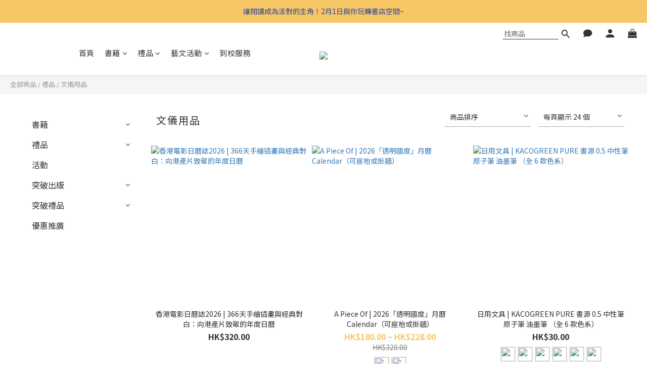

--- FILE ---
content_type: text/html; charset=utf-8
request_url: https://btgalleries.breakthrough.org.hk/categories/stationary
body_size: 91111
content:
<!DOCTYPE html>
<html lang="zh-hant"><head>  <!-- prefetch dns -->
<meta http-equiv="x-dns-prefetch-control" content="on">
<link rel="dns-prefetch" href="https://cdn.shoplineapp.com">
<link rel="preconnect" href="https://cdn.shoplineapp.com" crossorigin>
<link rel="dns-prefetch" href="https://shoplineimg.com">
<link rel="preconnect" href="https://shoplineimg.com">
<link rel="dns-prefetch" href="https://shoplineimg.com">
<link rel="preconnect" href="https://shoplineimg.com" title="image-service-origin">

  <link rel="preload" href="https://cdn.shoplineapp.com/s/javascripts/currencies.js" as="script">





<!-- Wrap what we need here -->


<!-- SEO -->
  
      <title>文儀用品</title>


      <meta name="description" content="文儀用品">



<!-- Meta -->
  
      <meta property="og:title" content="文儀用品"/>

      <meta property="og:url" content="https://btgalleries.breakthrough.org.hk/categories/stationary">
      <link rel="canonical" href="https://btgalleries.breakthrough.org.hk/categories/stationary">
      <meta property="og:description" content="文儀用品">

  <meta property="og:image" content="https://img.shoplineapp.com/media/image_clips/6891c35ffa8d8f0012023774/original.png?1754383198"/>



    <script type="application/ld+json">
    {"@context":"https://schema.org","@type":"WebSite","name":"突破書廊 Breakthrough Bookgallery","url":"https://btgalleries.breakthrough.org.hk"}
    </script>


<!-- locale meta -->


  <meta name="viewport" content="width=device-width, initial-scale=1.0, viewport-fit=cover">
<meta name="mobile-web-app-capable" content="yes">
<meta name="format-detection" content="telephone=no" />
<meta name="google" value="notranslate">

<!-- Shop icon -->
  <link rel="shortcut icon" type="image/png" href="https://img.shoplineapp.com/media/image_clips/6891c2ebf54d8000187541e7/original.png?1754383083">




<!--- Site Ownership Data -->
    <meta name="google-site-verification" content="wk43qR5FHdMWaKRsWj4b0bxov7fNVJBmVnXuG_p33AA">
    <meta name="facebook-domain-verification" content="xojg5eqenv9kpb8oz48h33dy4bwo2m">
<!--- Site Ownership Data End-->

<!-- Styles -->


        <link rel="stylesheet" media="all" href="https://cdn.shoplineapp.com/assets/lib/bootstrap-3.4.1-4ccbe929d8684c8cc83f72911d02f011655dbd6b146a879612fadcdfa86fa7c7.css" onload="" />

        <link rel="stylesheet" media="print" href="https://cdn.shoplineapp.com/assets/theme_vendor-6eb73ce39fd4a86f966b1ab21edecb479a1d22cae142252ad701407277a4d3be.css" onload="this.media='all'" />


        <link rel="stylesheet" media="print" href="https://cdn.shoplineapp.com/assets/shop-2c8ce8b30f079a0263f27ffd5dfdfce0151366469f06a9a110fb7808a01448e0.css" onload="this.media=&quot;all&quot;" />

            <link rel="stylesheet" media="all" href="https://cdn.shoplineapp.com/assets/v2_themes/ultra_chic/page-categories-cf4c250b9b421bf2574247299724251271e649cd3fc431aaf2e5bc45e30f3a5d.css" onload="" />


    






  <link rel="stylesheet" media="all" href="https://cdn.shoplineapp.com/packs/css/intl_tel_input-0d9daf73.chunk.css" />








<script type="text/javascript">
  window.mainConfig = JSON.parse('{\"sessionId\":\"\",\"merchantId\":\"5eb537f1199a25000a737582\",\"appCoreHost\":\"shoplineapp.com\",\"assetHost\":\"https://cdn.shoplineapp.com/packs/\",\"apiBaseUrl\":\"http://shoplineapp.com\",\"eventTrackApi\":\"https://events.shoplytics.com/api\",\"frontCommonsApi\":\"https://front-commons.shoplineapp.com/api\",\"appendToUrl\":\"\",\"env\":\"production\",\"merchantData\":{\"_id\":\"5eb537f1199a25000a737582\",\"addon_limit_enabled\":false,\"base_country_code\":\"HK\",\"base_currency\":{\"id\":\"hkd\",\"iso_code\":\"HKD\",\"alternate_symbol\":\"HK$\",\"name\":\"Hong Kong Dollar\",\"symbol_first\":true,\"subunit_to_unit\":100},\"base_currency_code\":\"HKD\",\"beta_feature_keys\":[],\"brand_home_url\":\"https://btgalleries.breakthrough.org.hk\",\"checkout_setting\":{\"enable_membership_autocheck\":false,\"enable_subscription_autocheck\":false,\"enabled_abandoned_cart_notification\":true,\"rounding_setting\":{\"enabled\":false,\"rounding_mode\":\"round_half_even\",\"smallest_denomination\":10}},\"current_plan_key\":\"basket\",\"current_theme_key\":\"ultra_chic\",\"delivery_option_count\":8,\"enabled_stock_reminder\":true,\"handle\":\"btg85\",\"identifier\":\"\",\"instagram_access_token\":\"IGQVJWNFR5ZATNnbGdldnc0TEhjLWhWVlVYV3daVWtOSHNmWlhFbXRXV0pfQUVVbFZABbm8tTDJmS0xWeFFFaU5jb2c4S0JMWHJyQnlRSmNjWTNkYmNVY2pBWDdqMzk3bkNHRVdudVd3\",\"instagram_id\":\"17841402219929793\",\"invoice_activation\":\"inactive\",\"is_image_service_enabled\":true,\"mobile_logo_media_url\":\"https://img.shoplineapp.com/media/image_clips/6891c3a3362c9c001697f838/original.png?1754383266\",\"name\":\"突破書廊 Breakthrough Bookgallery\",\"order_setting\":{\"invoice_activation\":\"inactive\",\"short_message_activation\":\"inactive\",\"stock_reminder_activation\":\"true\",\"default_out_of_stock_reminder\":true,\"auto_cancel_expired_orders\":true,\"auto_revert_credit\":true,\"enabled_order_auth_expiry\":true,\"enforce_user_login_on_checkout\":false,\"enabled_abandoned_cart_notification\":true,\"enable_order_split_einvoice_reissue\":false,\"no_duplicate_uniform_invoice\":false,\"checkout_without_email\":false,\"hourly_auto_invoice\":false,\"enabled_location_id\":false,\"enabled_sf_hidden_product_name\":true,\"slp_auto_refund\":false,\"customer_return_order\":{\"enabled\":false,\"available_return_days\":\"7\"},\"customer_cancel_order\":{\"enabled\":false,\"auto_revert_credit\":false},\"custom_fields\":[{\"type\":\"text\",\"label\":\"【突破serveclub會員號碼】填寫位置（即tcxxxxxx）\",\"display_type\":\"text_field\",\"name_translations\":{\"zh-hant\":\"【突破serveclub會員號碼】填寫位置（即TCXXXXXX）\"},\"hint_translations\":{\"zh-hant\":\"serveclub 會員專享產品優惠只限實體店，網店不適用\"},\"field_id\":\"68be3b861237c800126797cb\"},{\"type\":\"text\",\"label\":\"【此次購買用途】\",\"display_type\":\"dropdown\",\"dropdown_options\":[{\"zh-hant\":\"自用\"},{\"zh-hant\":\"送禮\"},{\"zh-hant\":\"公司用途\"},{\"zh-hant\":\"學校指定讀物\"},{\"zh-hant\":\"其他\"}],\"name_translations\":{\"zh-hant\":\"【此次購買用途】\"},\"hint_translations\":{\"zh-hant\":\"請選擇您此次訂購商品的主要用途，讓我們更了解您的需求。\"},\"field_id\":\"68c7de0441f25200169dce12\"},{\"type\":\"text\",\"label\":\"【送禮心意卡留言 (gift message)】\",\"display_type\":\"text_field\",\"name_translations\":{\"zh-hant\":\"【送禮心意卡留言 (Gift Message)】\"},\"hint_translations\":{\"zh-hant\":\"想給對方驚喜嗎？請在此填寫您想對收件人說的話。我們會將您的留言印刷在心意小卡上，隨禮物一同寄出。\"},\"field_id\":\"6967205459891c27046ec8ea\"}],\"invoice\":{\"tax_id\":\"\"},\"facebook_messenging\":{\"status\":\"inactive\"},\"status_update_sms\":{\"status\":\"deactivated\"},\"private_info_handle\":{\"enabled\":false,\"custom_fields_enabled\":false}},\"payment_method_count\":4,\"product_setting\":{\"enabled_product_review\":true,\"variation_display\":\"swatches\",\"price_range_enabled\":true},\"promotion_setting\":{\"one_coupon_limit_enabled\":true,\"show_promotion_reminder\":true,\"multi_order_discount_strategy\":\"order_or_tier_promotion\",\"order_gift_threshold_mode\":\"after_price_discounts\",\"order_free_shipping_threshold_mode\":\"after_all_discounts\",\"category_item_gift_threshold_mode\":\"before_discounts\",\"category_item_free_shipping_threshold_mode\":\"before_discounts\"},\"rollout_keys\":[\"2FA_google_authenticator\",\"3_layer_category\",\"3_layer_navigation\",\"3_layer_variation\",\"711_CB_13countries\",\"711_CB_pickup_TH\",\"711_c2b_report_v2\",\"711_cross_delivery\",\"MC_manual_order\",\"MO_Apply_Coupon_Code\",\"StaffCanBeDeleted_V1\",\"UTM_export\",\"UTM_register\",\"abandoned_cart_notification\",\"add_system_fontstyle\",\"add_to_cart_revamp\",\"addon_products_limit_10\",\"addon_products_limit_unlimited\",\"addon_quantity\",\"address_format_batch2\",\"address_format_jp\",\"address_format_my\",\"address_format_us\",\"address_format_vn\",\"admin_app_extension\",\"admin_custom_domain\",\"admin_image_service\",\"admin_manual_order\",\"admin_realtime\",\"admin_vietnam_dong\",\"adminapp_order_form\",\"adminapp_wa_contacts_list\",\"ads_system_new_tab\",\"adyen_my_sc\",\"affiliate_by_product\",\"affiliate_dashboard\",\"alipay_hk_sc\",\"amazon_product_review\",\"android_pos_agent_clockin_n_out\",\"android_pos_purchase_order_partial_in_storage\",\"android_pos_save_send_receipt\",\"android_pos_v2_force_upgrade_version_1-50-0_date_2025-08-30\",\"app_categories_filtering\",\"app_multiplan\",\"app_subscription_prorated_billing\",\"apply_multi_order_discount\",\"apps_store\",\"apps_store_blog\",\"apps_store_fb_comment\",\"apps_store_wishlist\",\"appstore_free_trial\",\"archive_order_data\",\"archive_order_ui\",\"assign_products_to_category\",\"auth_flow_revamp\",\"auto_credit\",\"auto_credit_notify\",\"auto_credit_percentage\",\"auto_credit_recurring\",\"auto_reply_comment\",\"auto_save_sf_plus_address\",\"auto_suspend_admin\",\"back_in_stock_notify\",\"basket_comparising_link_CNY\",\"basket_comparising_link_HKD\",\"basket_comparising_link_TWD\",\"basket_invoice_field\",\"basket_pricing_page_cny\",\"basket_pricing_page_hkd\",\"basket_pricing_page_myr\",\"basket_pricing_page_sgd\",\"basket_pricing_page_thb\",\"basket_pricing_page_twd\",\"basket_pricing_page_usd\",\"basket_pricing_page_vnd\",\"basket_subscription_coupon\",\"basket_subscription_email\",\"bianco_setting\",\"bidding_select_product\",\"bing_ads\",\"birthday_format_v2\",\"block_gtm_for_lighthouse\",\"blog\",\"blog_app\",\"blog_revamp_admin\",\"blog_revamp_admin_category\",\"blog_revamp_doublewrite\",\"blog_revamp_related_products\",\"blog_revamp_shop_category\",\"blog_revamp_singleread\",\"breadcrumb\",\"broadcast_advanced_filters\",\"broadcast_analytics\",\"broadcast_clone\",\"broadcast_email_html\",\"broadcast_facebook_template\",\"broadcast_line_template\",\"broadcast_unsubscribe_email\",\"bulk_action_customer\",\"bulk_action_product\",\"bulk_import_multi_lang\",\"bulk_payment_delivery_setting\",\"bulk_printing_labels_711C2C\",\"bulk_update_dynamic_fields\",\"bulk_update_job\",\"bulk_update_new_fields\",\"bulk_update_product_download_with_filter\",\"bulk_update_tag\",\"bundle_add_type\",\"bundle_group\",\"bundle_page\",\"bundle_pricing\",\"bundle_promotion_apply_enhancement\",\"bundle_stackable\",\"buy_at_amazon\",\"buy_button\",\"buy_now_button\",\"buyandget_promotion\",\"callback_service\",\"cancel_order_by_customer\",\"cancel_order_by_customer_v2\",\"cart_addon\",\"cart_addon_condition\",\"cart_addon_limit\",\"cart_use_product_service\",\"cart_uuid\",\"category_banner_multiple\",\"category_limit_unlimited\",\"category_sorting\",\"channel_amazon\",\"channel_fb\",\"channel_integration\",\"charge_shipping_fee_by_product_qty\",\"chat_widget\",\"chat_widget_livechat\",\"checkout_membercheckbox_toggle\",\"checkout_setting\",\"cn_pricing_page_2019\",\"combine_orders_app\",\"component_h1_tag\",\"connect_new_facebookpage\",\"consolidated_billing\",\"cookie_consent\",\"country_code\",\"coupon_center_back_to_cart\",\"coupon_notification\",\"coupon_v2\",\"create_staff_revamp\",\"credit_campaign\",\"credit_condition_5_tier_ec\",\"credit_point_triggerpoint\",\"crm_email_custom\",\"crm_notify_preview\",\"crm_sms_custom\",\"crm_sms_notify\",\"cross_shop_tracker\",\"custom_css\",\"custom_home_delivery_tw\",\"custom_notify\",\"custom_order_export\",\"customer_advanced_filter\",\"customer_coupon\",\"customer_custom_field_limit_5\",\"customer_data_secure\",\"customer_edit\",\"customer_export_v2\",\"customer_group\",\"customer_group_analysis\",\"customer_group_filter_p2\",\"customer_group_filter_p3\",\"customer_group_regenerate\",\"customer_group_sendcoupon\",\"customer_import_50000_failure_report\",\"customer_import_v2\",\"customer_import_v3\",\"customer_list\",\"customer_new_report\",\"customer_referral\",\"customer_referral_notify\",\"customer_search_match\",\"customer_tag\",\"dashboard_v2\",\"dashboard_v2_revamp\",\"date_picker_v2\",\"deep_link_support_linepay\",\"deep_link_support_payme\",\"deep_search\",\"default_theme_ultrachic\",\"delivery_time\",\"delivery_time_with_quantity\",\"design_submenu\",\"dev_center_app_store\",\"disable_footer_brand\",\"disable_old_upgrade_reminder\",\"domain_applicable\",\"doris_bien_setting\",\"dusk_setting\",\"dynamic_shipping_rate_refactor\",\"ec_order_unlimit\",\"ecpay_expirydate\",\"ecpay_payment_gateway\",\"einvoice_bulk_update\",\"einvoice_edit\",\"einvoice_newlogic\",\"email_credit_expire_notify\",\"email_custom\",\"email_member_forget_password_notify\",\"email_member_register_notify\",\"email_order_notify\",\"email_verification\",\"enable_body_script\",\"enable_calculate_api_promotion_apply\",\"enable_calculate_api_promotion_filter\",\"enable_cart_api\",\"enable_cart_service\",\"enable_corejs_splitting\",\"enable_lazysizes_image_tag\",\"enable_new_css_bundle\",\"enable_order_status_callback_revamp_for_promotion\",\"enable_order_status_callback_revamp_for_storefront\",\"enable_promotion_usage_record\",\"enable_shopjs_splitting\",\"enhanced_catalog_feed\",\"exclude_product\",\"exclude_product_v2\",\"execute_shipment_permission\",\"export_inventory_report_v2\",\"express_cart\",\"facebook_ads\",\"facebook_dia\",\"facebook_login\",\"facebook_messenger_subscription\",\"facebook_notify\",\"facebook_pixel_manager\",\"fb_comment_app\",\"fb_entrance_optimization\",\"fb_feed_unlimit\",\"fb_group\",\"fb_multi_category_feed\",\"fb_pixel_matching\",\"fb_pixel_v2\",\"fb_post_management\",\"fb_product_set\",\"fb_ssapi\",\"fb_sub_button\",\"fbe_oe\",\"fbe_shop\",\"fbe_v2\",\"fbe_v2_edit\",\"fbig_shop_disabled\",\"feature_alttag_phase1\",\"feature_alttag_phase2\",\"flash_price_campaign\",\"fm_order_receipt\",\"fmt_c2c_newlabel\",\"fmt_revision\",\"footer_builder\",\"footer_builder_new\",\"form_builder\",\"form_builder_access\",\"form_builder_user_management\",\"form_builder_v2_elements\",\"form_builder_v2_receiver\",\"form_builder_v2_report\",\"fps_rolling_key\",\"freeshipping_promotion_condition\",\"get_coupon\",\"get_promotions_by_cart\",\"gift_promotion_condition\",\"gift_shipping_promotion_discount_condition\",\"gifts_limit_10\",\"gifts_limit_unlimited\",\"gmv_revamp\",\"godaddy\",\"google_ads_api\",\"google_ads_manager\",\"google_analytics_4\",\"google_analytics_manager\",\"google_content_api\",\"google_dynamic_remarketing_tag\",\"google_enhanced_conversions\",\"google_preorder_feed\",\"google_product_category_3rdlayer\",\"google_recaptcha\",\"google_remarketing_manager\",\"google_signup_login\",\"google_tag_manager\",\"gp_tw_sc\",\"group_url_bind_post_live\",\"h2_tag_phase1\",\"hct_logistics_bills_report\",\"hidden_product\",\"hidden_product_p2\",\"hide_credit_point_record_balance\",\"hk_pricing_page_2019\",\"hkd_pricing_page_disabled_2020\",\"ig_browser_notify\",\"ig_live\",\"ig_login_entrance\",\"ig_new_api\",\"image_gallery\",\"image_gallery_p2\",\"image_host_by_region\",\"image_limit_100000\",\"image_limit_30000\",\"image_widget_mobile\",\"increase_variation_limit\",\"instagram_create_post\",\"instagram_post_sales\",\"instant_order_form\",\"integrated_label_711\",\"integrated_sfexpress\",\"integration_one\",\"inventory_change_reason\",\"inventory_search_v2\",\"job_api_products_export\",\"job_api_user_export\",\"job_product_import\",\"jquery_v3\",\"kingsman_v2_setting\",\"layout_engine_service_kingsman_blogs\",\"layout_engine_service_kingsman_member_center\",\"layout_engine_service_kingsman_pdp\",\"layout_engine_service_kingsman_plp\",\"layout_engine_service_kingsman_promotions\",\"line_ads_tag\",\"line_broadcast\",\"line_login\",\"line_login_mobile\",\"line_shopping_new_fields\",\"live_after_keyword\",\"live_announce_bids\",\"live_announce_buyer\",\"live_bidding\",\"live_bulk_checkoutlink\",\"live_bulk_edit\",\"live_checkout_notification\",\"live_checkout_notification_all\",\"live_checkout_notification_message\",\"live_comment_discount\",\"live_comment_robot\",\"live_create_product_v2\",\"live_crosspost\",\"live_dashboard_product\",\"live_event_discount\",\"live_exclusive_price\",\"live_fb_group\",\"live_fhd_video\",\"live_general_settings\",\"live_group_event\",\"live_host_panel\",\"live_ig_messenger_broadcast\",\"live_ig_product_recommend\",\"live_im_switch\",\"live_keyword_switch\",\"live_line_broadcast\",\"live_line_multidisplay\",\"live_luckydraw_enhancement\",\"live_messenger_broadcast\",\"live_order_block\",\"live_print_advanced\",\"live_product_recommend\",\"live_shopline_keyword\",\"live_stream_settings\",\"locale_revamp\",\"logistic_bill_v2_711_b2c\",\"logistic_bill_v2_711_c2c\",\"logo_favicon\",\"luckydraw_products\",\"luckydraw_qualification\",\"manual_activation\",\"manual_order\",\"manual_order_7-11\",\"manual_order_ec_to_sc\",\"manually_bind_post\",\"mc-history-instant\",\"mc_711crossborder\",\"mc_ad_tag\",\"mc_assign_message\",\"mc_auto_bind_member\",\"mc_autoreply_question\",\"mc_broadcast\",\"mc_bulk_read\",\"mc_chatbot_template\",\"mc_delete_message\",\"mc_edit_cart\",\"mc_history_instant\",\"mc_history_post\",\"mc_im\",\"mc_inbox_autoreply\",\"mc_instant_notifications\",\"mc_invoicetitle_optional\",\"mc_keyword_autotagging\",\"mc_line_broadcast\",\"mc_line_cart\",\"mc_logistics_hct\",\"mc_logistics_tcat\",\"mc_manage_blacklist\",\"mc_mark_todo\",\"mc_new_menu\",\"mc_phone_tag\",\"mc_reminder_unpaid\",\"mc_reply_pic\",\"mc_setting_message\",\"mc_setting_orderform\",\"mc_shop_message_refactor\",\"mc_sort_waitingtime\",\"mc_sort_waitingtime_new\",\"mc_tw_invoice\",\"media_gcp_upload\",\"member_center_profile_revamp\",\"member_import_notify\",\"member_info_reward\",\"member_info_reward_subscription\",\"member_password_setup_notify\",\"membership_tier_double_write\",\"memebr_center_point_credit_revamp\",\"menu_limit_100\",\"menu_limit_unlimited\",\"merchant_bills_slp\",\"message_center_v3\",\"message_revamp\",\"mo_remove_discount\",\"mobile_and_email_signup\",\"mobile_signup_p2\",\"modularize_address_format\",\"molpay_credit_card\",\"multi_lang\",\"multicurrency\",\"my_pricing_page_2019\",\"myapp_reauth_alert\",\"myr_pricing_page_disabled_2020\",\"new_app_subscription\",\"new_layout_for_mobile_and_pc\",\"new_onboarding_flow\",\"new_return_management\",\"new_settings_apply_all_promotion\",\"new_signup_flow\",\"new_sinopac_3d\",\"notification_custom_sending_time\",\"npb_theme_philia\",\"npb_widget_font_size_color\",\"ob_revamp\",\"ob_sgstripe\",\"ob_twecpay\",\"oceanpay\",\"old_fbe_removal\",\"onboarding_basketplan\",\"onboarding_handle\",\"one_new_filter\",\"one_page_store_checkout\",\"one_page_store_clone\",\"one_page_store_product_set\",\"oneship_installable\",\"online_credit_redemption_toggle\",\"online_store_design\",\"online_store_design_setup_guide_basketplan\",\"order_add_to_cart\",\"order_archive_calculation_revamp_crm_amount\",\"order_archive_calculation_revamp_crm_member\",\"order_archive_product_testing\",\"order_archive_testing\",\"order_archive_testing_crm\",\"order_archive_testing_order_details\",\"order_archive_testing_return_order\",\"order_confirmation_slip_upload\",\"order_custom_field_limit_5\",\"order_custom_notify\",\"order_decoupling_product_revamp\",\"order_discount_stackable\",\"order_export_366day\",\"order_export_v2\",\"order_filter_shipped_date\",\"order_message_broadcast\",\"order_new_source\",\"order_promotion_split\",\"order_search_custom_field\",\"order_search_sku\",\"order_select_across_pages\",\"order_sms_notify\",\"order_split\",\"order_status_non_automation\",\"order_status_tag_color\",\"order_tag\",\"orderemail_new_logic\",\"other_custom_notify\",\"out_of_stock_order\",\"page_builder_revamp\",\"page_builder_revamp_theme_setting\",\"page_builder_revamp_theme_setting_initialized\",\"page_builder_section_cache_enabled\",\"page_builder_widget_accordion\",\"page_builder_widget_blog\",\"page_builder_widget_category\",\"page_builder_widget_collage\",\"page_builder_widget_countdown\",\"page_builder_widget_custom_liquid\",\"page_builder_widget_instagram\",\"page_builder_widget_product_text\",\"page_builder_widget_subscription\",\"page_builder_widget_video\",\"page_limit_unlimited\",\"page_view_cache\",\"pakpobox\",\"partial_free_shipping\",\"payme\",\"payment_condition\",\"payment_fee_config\",\"payment_image\",\"payment_octopus\",\"payment_slip_notify\",\"paypal_upgrade\",\"pdp_image_lightbox\",\"pdp_image_lightbox_icon\",\"pending_subscription\",\"philia_setting\",\"pickup_remember_store\",\"plp_label_wording\",\"plp_product_seourl\",\"plp_variation_selector\",\"pos_only_product_settings\",\"pos_retail_store_price\",\"pos_setup_guide_basketplan\",\"post_cancel_connect\",\"post_commerce_stack_comment\",\"post_fanpage_luckydraw\",\"post_fb_group\",\"post_general_setting\",\"post_lock_pd\",\"post_sales_dashboard\",\"postsale_auto_reply\",\"postsale_create_post\",\"postsale_ig_auto_reply\",\"postsales_connect_multiple_posts\",\"preset_publish\",\"product_available_time\",\"product_cost_permission\",\"product_feed_info\",\"product_feed_manager_availability\",\"product_feed_revamp\",\"product_index_v2\",\"product_info\",\"product_limit_1000\",\"product_limit_unlimited\",\"product_log_v2\",\"product_quantity_update\",\"product_recommendation_abtesting\",\"product_revamp_doublewrite\",\"product_revamp_singleread\",\"product_review_import\",\"product_review_import_installable\",\"product_review_plp\",\"product_review_reward\",\"product_search\",\"product_set_revamp\",\"product_set_v2_enhancement\",\"product_summary\",\"promotion_blacklist\",\"promotion_filter_by_date\",\"promotion_first_purchase\",\"promotion_first_purchase_channel\",\"promotion_hour\",\"promotion_limit_100\",\"promotion_minitem\",\"promotion_page\",\"promotion_page_reminder\",\"promotion_page_seo_button\",\"promotion_record_archive_test\",\"promotion_reminder\",\"purchase_limit_campaign\",\"quick_answer\",\"recaptcha_reset_pw\",\"redirect_301_settings\",\"rejected_bill_reminder\",\"remove_fblike_sc\",\"repay_cookie\",\"replace_janus_interface\",\"replace_lms_old_oa_interface\",\"reports\",\"revert_credit\",\"revert_credit_p2\",\"revert_credit_status\",\"sales_dashboard\",\"sangria_setting\",\"sc_advanced_keyword\",\"sc_alipay_standard\",\"sc_atm\",\"sc_auto_bind_member\",\"sc_autodetect_address\",\"sc_autodetect_paymentslip\",\"sc_autoreply_icebreaker\",\"sc_clearcart\",\"sc_clearcart_all\",\"sc_comment_label\",\"sc_comment_list\",\"sc_conversations_statistics_sunset\",\"sc_download_adminapp\",\"sc_group_pm_commentid\",\"sc_group_webhook\",\"sc_intercom\",\"sc_list_search\",\"sc_mo_711emap\",\"sc_outstock_msg\",\"sc_overall_statistics_api_v3\",\"sc_pickup\",\"sc_product_set\",\"sc_product_variation\",\"sc_slp_subscription_promotion\",\"sc_standard\",\"sc_store_pickup\",\"sc_wa_message_report\",\"scheduled_home_page\",\"search_function_image_gallery\",\"security_center\",\"select_all_customer\",\"select_all_inventory\",\"send_coupon_notification\",\"session_expiration_period\",\"setup_guide_basketplan\",\"sfexpress_centre\",\"sfexpress_eflocker\",\"sfexpress_service\",\"sfexpress_store\",\"sg_onboarding_currency\",\"share_cart_link\",\"shop_builder_plp\",\"shop_category_filter\",\"shop_category_filter_bulk_action\",\"shop_product_search_rate_limit\",\"shop_related_recaptcha\",\"shop_template_advanced_setting\",\"shopline_captcha\",\"shopline_email_captcha\",\"shopline_product_reviews\",\"shoplytics_api_ordersales_v4\",\"shoplytics_api_psa_wide_table\",\"shoplytics_benchmark\",\"shoplytics_broadcast_api_v3\",\"shoplytics_channel_store_permission\",\"shoplytics_credit_analysis\",\"shoplytics_customer_refactor_api_v3\",\"shoplytics_date_picker_v2\",\"shoplytics_event_realtime_refactor_api_v3\",\"shoplytics_events_api_v3\",\"shoplytics_export_flex\",\"shoplytics_homepage_v2\",\"shoplytics_invoices_api_v3\",\"shoplytics_lite\",\"shoplytics_membership_tier_growth\",\"shoplytics_orders_api_v3\",\"shoplytics_ordersales_v3\",\"shoplytics_payments_api_v3\",\"shoplytics_pro\",\"shoplytics_product_revamp_api_v3\",\"shoplytics_promotions_api_v3\",\"shoplytics_psa_multi_stores_export\",\"shoplytics_psa_sub_categories\",\"shoplytics_rfim_enhancement_v3\",\"shoplytics_session_metrics\",\"shoplytics_staff_api_v3\",\"shoplytics_to_hd\",\"shopping_session_enabled\",\"signin_register_revamp\",\"skya_setting\",\"sl_logistics_bulk_action\",\"sl_logistics_fmt_freeze\",\"sl_logistics_modularize\",\"sl_payment_alipay\",\"sl_payment_cc\",\"sl_payment_standard_v2\",\"sl_payment_type_check\",\"sl_payments_apple_pay\",\"sl_payments_cc_promo\",\"sl_payments_my_cc\",\"sl_payments_my_fpx\",\"sl_payments_sg_cc\",\"sl_pos_admin_cancel_order\",\"sl_pos_admin_delete_order\",\"sl_pos_admin_inventory_transfer\",\"sl_pos_admin_order_archive_testing\",\"sl_pos_admin_purchase_order\",\"sl_pos_admin_register_shift\",\"sl_pos_admin_staff\",\"sl_pos_agent_by_channel\",\"sl_pos_agent_clockin_n_out\",\"sl_pos_agent_performance\",\"sl_pos_android_A4_printer\",\"sl_pos_android_check_cart_items_with_local_db\",\"sl_pos_android_order_reduction\",\"sl_pos_android_receipt_enhancement\",\"sl_pos_app_order_archive_testing\",\"sl_pos_app_transaction_filter_enhance\",\"sl_pos_bugfender_log_reduction\",\"sl_pos_bulk_import_update_enhancement\",\"sl_pos_check_duplicate_create_order\",\"sl_pos_claim_coupon\",\"sl_pos_convert_order_to_cart_by_snapshot\",\"sl_pos_customerID_duplicate_check\",\"sl_pos_customer_info_enhancement\",\"sl_pos_customized_price\",\"sl_pos_disable_touchid_unlock\",\"sl_pos_discount\",\"sl_pos_einvoice_refactor\",\"sl_pos_feature_permission\",\"sl_pos_force_upgrade_1-109-0\",\"sl_pos_force_upgrade_1-110-1\",\"sl_pos_free_gifts_promotion\",\"sl_pos_from_Swift_to_OC\",\"sl_pos_iOS_A4_printer\",\"sl_pos_iOS_app_transaction_filter_enhance\",\"sl_pos_iOS_cashier_revamp_cart\",\"sl_pos_iOS_cashier_revamp_product_list\",\"sl_pos_iPadOS_version_upgrade_remind_16_0_0\",\"sl_pos_initiate_couchbase\",\"sl_pos_inventory_count\",\"sl_pos_inventory_count_difference_reason\",\"sl_pos_inventory_count_for_selected_products\",\"sl_pos_inventory_feature_module\",\"sl_pos_inventory_transfer_app_can_create_note_date\",\"sl_pos_inventory_transfer_insert_enhancement\",\"sl_pos_inventory_transfer_request\",\"sl_pos_invoice_product_name_filter\",\"sl_pos_invoice_swiftUI_revamp\",\"sl_pos_invoice_toast_show\",\"sl_pos_ios_receipt_info_enhancement\",\"sl_pos_ios_small_label_enhancement\",\"sl_pos_ios_version_upgrade_remind\",\"sl_pos_itc\",\"sl_pos_logo_terms_and_condition\",\"sl_pos_new_report_customer_analysis\",\"sl_pos_new_report_daily_payment_methods\",\"sl_pos_new_report_overview\",\"sl_pos_new_report_product_preorder\",\"sl_pos_new_report_transaction_detail\",\"sl_pos_no_minimum_age\",\"sl_pos_order_refactor_admin\",\"sl_pos_order_upload_using_pos_service\",\"sl_pos_partial_return\",\"sl_pos_password_setting_refactor\",\"sl_pos_payment\",\"sl_pos_payment_method_picture\",\"sl_pos_payment_method_prioritized_and_hidden\",\"sl_pos_payoff_preorder\",\"sl_pos_product_add_to_cart_refactor\",\"sl_pos_product_variation_ui\",\"sl_pos_promotion\",\"sl_pos_purchase_order_onlinestore\",\"sl_pos_purchase_order_partial_in_storage\",\"sl_pos_receipt_information\",\"sl_pos_receipt_preorder_return_enhancement\",\"sl_pos_receipt_swiftUI_revamp\",\"sl_pos_register_shift\",\"sl_pos_report_shoplytics_psi\",\"sl_pos_revert_credit\",\"sl_pos_save_send_receipt\",\"sl_pos_show_coupon\",\"sl_pos_stock_refactor\",\"sl_pos_supplier_refactor\",\"sl_pos_toast_revamp\",\"sl_pos_transaction_conflict\",\"sl_pos_transaction_view_admin\",\"sl_pos_transfer_onlinestore\",\"sl_pos_user_permission\",\"sl_pos_variation_setting_refactor\",\"sl_purchase_order_search_create_enhancement\",\"slp_bank_promotion\",\"slp_product_subscription\",\"slp_remember_credit_card\",\"slp_swap\",\"smart_omo_appstore\",\"smart_product_recommendation\",\"smart_product_recommendation_plus\",\"smart_product_recommendation_regular\",\"smart_recommended_related_products\",\"sms_custom\",\"sms_with_shop_name\",\"social_channel_revamp\",\"social_channel_user\",\"social_name_in_order\",\"sso_lang_th\",\"sso_lang_vi\",\"staff_elasticsearch\",\"staff_limit_5\",\"staff_service_migration\",\"static_resource_host_by_region\",\"stop_slp_approvedemail\",\"storefront_app_extension\",\"storefront_return\",\"stripe_3d_secure\",\"stripe_3ds_cny\",\"stripe_3ds_hkd\",\"stripe_3ds_myr\",\"stripe_3ds_sgd\",\"stripe_3ds_thb\",\"stripe_3ds_usd\",\"stripe_3ds_vnd\",\"stripe_google_pay\",\"stripe_payment_intents\",\"stripe_radar\",\"stripe_subscription_my_account\",\"structured_data\",\"sub_sgstripe\",\"subscription_config_edit\",\"subscription_config_edit_delivery_payment\",\"subscription_currency\",\"tappay_3D_secure\",\"tappay_sdk_v2_3_2\",\"tappay_sdk_v3\",\"tax_inclusive_setting\",\"taxes_settings\",\"tcat_711pickup_sl_logisitics\",\"tcat_logistics_bills_report\",\"tcat_newlabel\",\"th_pricing_page_2020\",\"thb_pricing_page_disabled_2020\",\"theme_bianco\",\"theme_doris_bien\",\"theme_kingsman_v2\",\"theme_level_3\",\"theme_sangria\",\"theme_ultrachic\",\"tnc-checkbox\",\"toggle_mobile_category\",\"tw_app_shopback_cashback\",\"tw_fm_sms\",\"tw_pricing_page_2019\",\"tw_stripe_subscription\",\"twd_pricing_page_disabled_2020\",\"uc_integration\",\"uc_v2_endpoints\",\"ultra_setting\",\"unified_admin\",\"use_ngram_for_order_search\",\"user_center_social_channel\",\"user_credits\",\"variant_image_selector\",\"variant_saleprice_cost_weight\",\"variation_label_swatches\",\"varm_setting\",\"vn_pricing_page_2020\",\"vnd_pricing_page_disabled_2020\",\"whatsapp_extension\",\"whatsapp_order_form\",\"whatsapp_orderstatus_toggle\",\"wishlist_app\",\"yahoo_dot\",\"youtube_live_shopping\",\"zotabox_installable\"],\"shop_default_home_url\":\"https://btg85.shoplineapp.com\",\"shop_status\":\"open\",\"show_sold_out\":true,\"supported_languages\":[\"en\",\"zh-hant\"],\"tags\":[\"book\"],\"time_zone\":\"Asia/Hong_Kong\",\"updated_at\":\"2026-01-26T13:30:18.743Z\",\"user_setting\":{\"_id\":\"5eb537f1f149190012fa719b\",\"created_at\":\"2020-05-08T10:44:01.897Z\",\"data\":{\"general_fields\":[{\"type\":\"gender\",\"options\":{\"order\":{\"include\":\"false\",\"required\":\"false\"},\"signup\":{\"include\":\"false\",\"required\":\"false\"},\"profile\":{\"include\":\"false\",\"required\":\"false\"}}},{\"type\":\"birthday\",\"options\":{\"order\":{\"include\":\"false\",\"required\":\"false\"},\"signup\":{\"include\":\"false\",\"required\":\"false\"},\"profile\":{\"include\":\"false\",\"required\":\"false\"}}}],\"minimum_age_limit\":\"13\",\"custom_fields\":[],\"signup_method\":\"email\",\"sms_verification\":{\"status\":\"true\",\"supported_countries\":[\"*\"]},\"facebook_login\":{\"status\":\"inactive\",\"app_id\":\"\"},\"google_login\":{\"status\":\"inactive\",\"client_id\":\"\",\"client_secret\":\"\"},\"enable_facebook_comment\":null,\"facebook_comment\":\"\",\"line_login\":\"\",\"recaptcha_signup\":{\"status\":\"false\",\"site_key\":\"\"},\"email_verification\":{\"status\":\"true\"},\"login_with_verification\":{\"status\":\"true\"},\"upgrade_reminder\":\"\",\"birthday_format\":\"YYYY/MM\",\"send_birthday_credit_period\":\"monthly\",\"member_info_reward\":{\"enabled\":false,\"reward_on\":[],\"subscription_reward_on\":[],\"coupons\":{\"enabled\":false,\"promotion_ids\":[]}},\"enable_age_policy\":false,\"force_complete_info\":false},\"item_type\":\"\",\"key\":\"users\",\"name\":null,\"owner_id\":\"5eb537f1199a25000a737582\",\"owner_type\":\"Merchant\",\"publish_status\":\"published\",\"status\":\"active\",\"updated_at\":\"2025-09-16T09:19:09.470Z\",\"value\":null}},\"localeData\":{\"loadedLanguage\":{\"name\":\"繁體中文\",\"code\":\"zh-hant\"},\"supportedLocales\":[{\"name\":\"English\",\"code\":\"en\"},{\"name\":\"繁體中文\",\"code\":\"zh-hant\"}]},\"currentUser\":null,\"themeSettings\":{\"secondary-color\":\"FFFFFF\",\"tertiary-color\":\"a47d43\",\"mobile_categories_removed\":false,\"categories_collapsed\":true,\"mobile_categories_collapsed\":true,\"image_fill\":true,\"hide_language_selector\":true,\"is_multicurrency_enabled\":false,\"show_promotions_on_product\":true,\"enabled_quick_cart\":false,\"opens_in_new_tab\":true,\"category_page\":\"24\",\"plp_wishlist\":false,\"buy_now_button\":{\"enabled\":false,\"color\":\"fb7813\"},\"messages_enabled\":true,\"hide_languages\":\"\",\"page_background\":\"FFFFFF\",\"page_text\":\"333333\",\"page_text_link\":\"3493fb\",\"announcement_background\":\"f7c765\",\"announcement_text\":\"34449a\",\"header_background\":\"FFFFFF\",\"header_text\":\"333333\",\"header_icon\":\"333333\",\"primary_background\":\"f7c765\",\"primary_text\":\"3d3d3d\",\"secondary_color\":\"2B3864\",\"buy_now_background\":\"fb7813\",\"buy_now_text\":\"FFFFFF\",\"footer_background\":\"FFFFFF\",\"footer_text\":\"333333\",\"footer_icon\":\"333333\",\"copyright_background\":\"2b3864\",\"copyright_text\":\"ffffff\",\"font_title\":\"Noto Sans\",\"font_size_title\":\"1\",\"font_paragraph\":\"Noto Sans\",\"font_size_paragraph\":\"1\",\"plp_variation_selector\":{\"enabled\":true,\"show_variation\":1},\"variation_image_selector_enabled\":true,\"variation_image_selector_variation\":1,\"hide_share_buttons\":true,\"goto_top\":true,\"enable_gdpr_cookies_banner\":false,\"updated_with_new_page_builder\":true},\"isMultiCurrencyEnabled\":false,\"features\":{\"plans\":{\"free\":{\"member_price\":false,\"cart_addon\":false,\"google_analytics_ecommerce\":false,\"membership\":false,\"shopline_logo\":true,\"user_credit\":{\"manaul\":false,\"auto\":false},\"variant_image_selector\":false},\"standard\":{\"member_price\":false,\"cart_addon\":false,\"google_analytics_ecommerce\":false,\"membership\":false,\"shopline_logo\":true,\"user_credit\":{\"manaul\":false,\"auto\":false},\"variant_image_selector\":false},\"starter\":{\"member_price\":false,\"cart_addon\":false,\"google_analytics_ecommerce\":false,\"membership\":false,\"shopline_logo\":true,\"user_credit\":{\"manaul\":false,\"auto\":false},\"variant_image_selector\":false},\"pro\":{\"member_price\":false,\"cart_addon\":false,\"google_analytics_ecommerce\":false,\"membership\":false,\"shopline_logo\":false,\"user_credit\":{\"manaul\":false,\"auto\":false},\"variant_image_selector\":false},\"business\":{\"member_price\":false,\"cart_addon\":false,\"google_analytics_ecommerce\":true,\"membership\":true,\"shopline_logo\":false,\"user_credit\":{\"manaul\":false,\"auto\":false},\"facebook_comments_plugin\":true,\"variant_image_selector\":false},\"basic\":{\"member_price\":false,\"cart_addon\":false,\"google_analytics_ecommerce\":false,\"membership\":false,\"shopline_logo\":false,\"user_credit\":{\"manaul\":false,\"auto\":false},\"variant_image_selector\":false},\"basic2018\":{\"member_price\":false,\"cart_addon\":false,\"google_analytics_ecommerce\":false,\"membership\":false,\"shopline_logo\":true,\"user_credit\":{\"manaul\":false,\"auto\":false},\"variant_image_selector\":false},\"sc\":{\"member_price\":false,\"cart_addon\":false,\"google_analytics_ecommerce\":true,\"membership\":false,\"shopline_logo\":true,\"user_credit\":{\"manaul\":false,\"auto\":false},\"facebook_comments_plugin\":true,\"facebook_chat_plugin\":true,\"variant_image_selector\":false},\"advanced\":{\"member_price\":false,\"cart_addon\":false,\"google_analytics_ecommerce\":true,\"membership\":false,\"shopline_logo\":false,\"user_credit\":{\"manaul\":false,\"auto\":false},\"facebook_comments_plugin\":true,\"facebook_chat_plugin\":true,\"variant_image_selector\":false},\"premium\":{\"member_price\":true,\"cart_addon\":true,\"google_analytics_ecommerce\":true,\"membership\":true,\"shopline_logo\":false,\"user_credit\":{\"manaul\":true,\"auto\":true},\"google_dynamic_remarketing\":true,\"facebook_comments_plugin\":true,\"facebook_chat_plugin\":true,\"wish_list\":true,\"facebook_messenger_subscription\":true,\"product_feed\":true,\"express_checkout\":true,\"variant_image_selector\":true},\"enterprise\":{\"member_price\":true,\"cart_addon\":true,\"google_analytics_ecommerce\":true,\"membership\":true,\"shopline_logo\":false,\"user_credit\":{\"manaul\":true,\"auto\":true},\"google_dynamic_remarketing\":true,\"facebook_comments_plugin\":true,\"facebook_chat_plugin\":true,\"wish_list\":true,\"facebook_messenger_subscription\":true,\"product_feed\":true,\"express_checkout\":true,\"variant_image_selector\":true},\"crossborder\":{\"member_price\":true,\"cart_addon\":true,\"google_analytics_ecommerce\":true,\"membership\":true,\"shopline_logo\":false,\"user_credit\":{\"manaul\":true,\"auto\":true},\"google_dynamic_remarketing\":true,\"facebook_comments_plugin\":true,\"facebook_chat_plugin\":true,\"wish_list\":true,\"facebook_messenger_subscription\":true,\"product_feed\":true,\"express_checkout\":true,\"variant_image_selector\":true},\"o2o\":{\"member_price\":true,\"cart_addon\":true,\"google_analytics_ecommerce\":true,\"membership\":true,\"shopline_logo\":false,\"user_credit\":{\"manaul\":true,\"auto\":true},\"google_dynamic_remarketing\":true,\"facebook_comments_plugin\":true,\"facebook_chat_plugin\":true,\"wish_list\":true,\"facebook_messenger_subscription\":true,\"product_feed\":true,\"express_checkout\":true,\"subscription_product\":true,\"variant_image_selector\":true}}},\"requestCountry\":\"US\",\"trackerEventData\":{\"Category ID\":\"5ec785c8713620004bcbc5af\"},\"isRecaptchaEnabled\":false,\"isRecaptchaEnterprise\":true,\"recaptchaEnterpriseSiteKey\":\"6LeMcv0hAAAAADjAJkgZLpvEiuc6migO0KyLEadr\",\"recaptchaEnterpriseCheckboxSiteKey\":\"6LfQVEEoAAAAAAzllcvUxDYhfywH7-aY52nsJ2cK\",\"recaptchaSiteKey\":\"6LeMcv0hAAAAADjAJkgZLpvEiuc6migO0KyLEadr\",\"currencyData\":{\"supportedCurrencies\":[{\"name\":\"$ HKD\",\"symbol\":\"$\",\"iso_code\":\"hkd\"},{\"name\":\"P MOP\",\"symbol\":\"P\",\"iso_code\":\"mop\"},{\"name\":\"¥ CNY\",\"symbol\":\"¥\",\"iso_code\":\"cny\"},{\"name\":\"$ TWD\",\"symbol\":\"$\",\"iso_code\":\"twd\"},{\"name\":\"$ USD\",\"symbol\":\"$\",\"iso_code\":\"usd\"},{\"name\":\"$ SGD\",\"symbol\":\"$\",\"iso_code\":\"sgd\"},{\"name\":\"€ EUR\",\"symbol\":\"€\",\"iso_code\":\"eur\"},{\"name\":\"$ AUD\",\"symbol\":\"$\",\"iso_code\":\"aud\"},{\"name\":\"£ GBP\",\"symbol\":\"£\",\"iso_code\":\"gbp\"},{\"name\":\"₱ PHP\",\"symbol\":\"₱\",\"iso_code\":\"php\"},{\"name\":\"RM MYR\",\"symbol\":\"RM\",\"iso_code\":\"myr\"},{\"name\":\"฿ THB\",\"symbol\":\"฿\",\"iso_code\":\"thb\"},{\"name\":\"د.إ AED\",\"symbol\":\"د.إ\",\"iso_code\":\"aed\"},{\"name\":\"¥ JPY\",\"symbol\":\"¥\",\"iso_code\":\"jpy\"},{\"name\":\"$ BND\",\"symbol\":\"$\",\"iso_code\":\"bnd\"},{\"name\":\"₩ KRW\",\"symbol\":\"₩\",\"iso_code\":\"krw\"},{\"name\":\"Rp IDR\",\"symbol\":\"Rp\",\"iso_code\":\"idr\"},{\"name\":\"₫ VND\",\"symbol\":\"₫\",\"iso_code\":\"vnd\"},{\"name\":\"$ CAD\",\"symbol\":\"$\",\"iso_code\":\"cad\"}],\"requestCountryCurrencyCode\":\"HKD\"},\"previousUrl\":\"\",\"checkoutLandingPath\":\"/cart\",\"webpSupported\":true,\"pageType\":\"products-index\",\"paypalCnClientId\":\"AYVtr8kMzEyRCw725vQM_-hheFyo1FuWeaup4KPSvU1gg44L-NG5e2PNcwGnMo2MLCzGRg4eVHJhuqBP\",\"efoxPayVersion\":\"1.0.60\",\"universalPaymentSDKUrl\":\"https://cdn.myshopline.com\",\"shoplinePaymentCashierSDKUrl\":\"https://cdn.myshopline.com/pay/paymentElement/1.7.1/index.js\",\"shoplinePaymentV2Env\":\"prod\",\"shoplinePaymentGatewayEnv\":\"prod\",\"currentPath\":\"/categories/stationary\",\"isExceedCartLimitation\":null,\"familyMartEnv\":\"prod\",\"familyMartConfig\":{\"cvsname\":\"familymart.shoplineapp.com\"},\"familyMartFrozenConfig\":{\"cvsname\":\"familymartfreeze.shoplineapp.com\",\"cvslink\":\"https://familymartfreeze.shoplineapp.com/familymart_freeze_callback\",\"emap\":\"https://ecmfme.map.com.tw/ReceiveOrderInfo.aspx\"},\"pageIdentifier\":\"category\",\"staticResourceHost\":\"https://static.shoplineapp.com/\",\"facebookAppId\":\"467428936681900\",\"facebookSdkVersion\":\"v2.7\",\"criteoAccountId\":null,\"criteoEmail\":null,\"shoplineCaptchaEnv\":\"prod\",\"shoplineCaptchaPublicKey\":\"MIGfMA0GCSqGSIb3DQEBAQUAA4GNADCBiQKBgQCUXpOVJR72RcVR8To9lTILfKJnfTp+f69D2azJDN5U9FqcZhdYfrBegVRKxuhkwdn1uu6Er9PWV4Tp8tRuHYnlU+U72NRpb0S3fmToXL3KMKw/4qu2B3EWtxeh/6GPh3leTvMteZpGRntMVmJCJdS8PY1CG0w6QzZZ5raGKXQc2QIDAQAB\",\"defaultBlockedSmsCountries\":\"PS,MG,KE,AO,KG,UG,AZ,ZW,TJ,NG,GT,DZ,BD,BY,AF,LK,MA,EH,MM,EG,LV,OM,LT,UA,RU,KZ,KH,LY,ML,MW,IR,EE\"}');
</script>

  <script
    src="https://browser.sentry-cdn.com/6.8.0/bundle.tracing.min.js"
    integrity="sha384-PEpz3oi70IBfja8491RPjqj38s8lBU9qHRh+tBurFb6XNetbdvlRXlshYnKzMB0U"
    crossorigin="anonymous"
    defer
  ></script>
  <script
    src="https://browser.sentry-cdn.com/6.8.0/captureconsole.min.js"
    integrity="sha384-FJ5n80A08NroQF9DJzikUUhiCaQT2rTIYeJyHytczDDbIiejfcCzBR5lQK4AnmVt"
    crossorigin="anonymous"
    defer
  ></script>

<script>
  function sriOnError (event) {
    if (window.Sentry) window.Sentry.captureException(event);

    var script = document.createElement('script');
    var srcDomain = new URL(this.src).origin;
    script.src = this.src.replace(srcDomain, '');
    if (this.defer) script.setAttribute("defer", "defer");
    document.getElementsByTagName('head')[0].insertBefore(script, null);
  }
</script>

<script>window.lazySizesConfig={},Object.assign(window.lazySizesConfig,{lazyClass:"sl-lazy",loadingClass:"sl-lazyloading",loadedClass:"sl-lazyloaded",preloadClass:"sl-lazypreload",errorClass:"sl-lazyerror",iframeLoadMode:"1",loadHidden:!1});</script>
<script>!function(e,t){var a=t(e,e.document,Date);e.lazySizes=a,"object"==typeof module&&module.exports&&(module.exports=a)}("undefined"!=typeof window?window:{},function(e,t,a){"use strict";var n,i;if(function(){var t,a={lazyClass:"lazyload",loadedClass:"lazyloaded",loadingClass:"lazyloading",preloadClass:"lazypreload",errorClass:"lazyerror",autosizesClass:"lazyautosizes",fastLoadedClass:"ls-is-cached",iframeLoadMode:0,srcAttr:"data-src",srcsetAttr:"data-srcset",sizesAttr:"data-sizes",minSize:40,customMedia:{},init:!0,expFactor:1.5,hFac:.8,loadMode:2,loadHidden:!0,ricTimeout:0,throttleDelay:125};for(t in i=e.lazySizesConfig||e.lazysizesConfig||{},a)t in i||(i[t]=a[t])}(),!t||!t.getElementsByClassName)return{init:function(){},cfg:i,noSupport:!0};var s,o,r,l,c,d,u,f,m,y,h,z,g,v,p,C,b,A,E,_,w,M,N,x,L,W,S,B,T,F,R,D,k,H,O,P,$,q,I,U,j,G,J,K,Q,V=t.documentElement,X=e.HTMLPictureElement,Y="addEventListener",Z="getAttribute",ee=e[Y].bind(e),te=e.setTimeout,ae=e.requestAnimationFrame||te,ne=e.requestIdleCallback,ie=/^picture$/i,se=["load","error","lazyincluded","_lazyloaded"],oe={},re=Array.prototype.forEach,le=function(e,t){return oe[t]||(oe[t]=new RegExp("(\\s|^)"+t+"(\\s|$)")),oe[t].test(e[Z]("class")||"")&&oe[t]},ce=function(e,t){le(e,t)||e.setAttribute("class",(e[Z]("class")||"").trim()+" "+t)},de=function(e,t){var a;(a=le(e,t))&&e.setAttribute("class",(e[Z]("class")||"").replace(a," "))},ue=function(e,t,a){var n=a?Y:"removeEventListener";a&&ue(e,t),se.forEach(function(a){e[n](a,t)})},fe=function(e,a,i,s,o){var r=t.createEvent("Event");return i||(i={}),i.instance=n,r.initEvent(a,!s,!o),r.detail=i,e.dispatchEvent(r),r},me=function(t,a){var n;!X&&(n=e.picturefill||i.pf)?(a&&a.src&&!t[Z]("srcset")&&t.setAttribute("srcset",a.src),n({reevaluate:!0,elements:[t]})):a&&a.src&&(t.src=a.src)},ye=function(e,t){return(getComputedStyle(e,null)||{})[t]},he=function(e,t,a){for(a=a||e.offsetWidth;a<i.minSize&&t&&!e._lazysizesWidth;)a=t.offsetWidth,t=t.parentNode;return a},ze=(l=[],c=r=[],d=function(){var e=c;for(c=r.length?l:r,s=!0,o=!1;e.length;)e.shift()();s=!1},u=function(e,a){s&&!a?e.apply(this,arguments):(c.push(e),o||(o=!0,(t.hidden?te:ae)(d)))},u._lsFlush=d,u),ge=function(e,t){return t?function(){ze(e)}:function(){var t=this,a=arguments;ze(function(){e.apply(t,a)})}},ve=function(e){var t,n=0,s=i.throttleDelay,o=i.ricTimeout,r=function(){t=!1,n=a.now(),e()},l=ne&&o>49?function(){ne(r,{timeout:o}),o!==i.ricTimeout&&(o=i.ricTimeout)}:ge(function(){te(r)},!0);return function(e){var i;(e=!0===e)&&(o=33),t||(t=!0,(i=s-(a.now()-n))<0&&(i=0),e||i<9?l():te(l,i))}},pe=function(e){var t,n,i=99,s=function(){t=null,e()},o=function(){var e=a.now()-n;e<i?te(o,i-e):(ne||s)(s)};return function(){n=a.now(),t||(t=te(o,i))}},Ce=(_=/^img$/i,w=/^iframe$/i,M="onscroll"in e&&!/(gle|ing)bot/.test(navigator.userAgent),N=0,x=0,L=0,W=-1,S=function(e){L--,(!e||L<0||!e.target)&&(L=0)},B=function(e){return null==E&&(E="hidden"==ye(t.body,"visibility")),E||!("hidden"==ye(e.parentNode,"visibility")&&"hidden"==ye(e,"visibility"))},T=function(e,a){var n,i=e,s=B(e);for(p-=a,A+=a,C-=a,b+=a;s&&(i=i.offsetParent)&&i!=t.body&&i!=V;)(s=(ye(i,"opacity")||1)>0)&&"visible"!=ye(i,"overflow")&&(n=i.getBoundingClientRect(),s=b>n.left&&C<n.right&&A>n.top-1&&p<n.bottom+1);return s},R=ve(F=function(){var e,a,s,o,r,l,c,d,u,y,z,_,w=n.elements;if(n.extraElements&&n.extraElements.length>0&&(w=Array.from(w).concat(n.extraElements)),(h=i.loadMode)&&L<8&&(e=w.length)){for(a=0,W++;a<e;a++)if(w[a]&&!w[a]._lazyRace)if(!M||n.prematureUnveil&&n.prematureUnveil(w[a]))q(w[a]);else if((d=w[a][Z]("data-expand"))&&(l=1*d)||(l=x),y||(y=!i.expand||i.expand<1?V.clientHeight>500&&V.clientWidth>500?500:370:i.expand,n._defEx=y,z=y*i.expFactor,_=i.hFac,E=null,x<z&&L<1&&W>2&&h>2&&!t.hidden?(x=z,W=0):x=h>1&&W>1&&L<6?y:N),u!==l&&(g=innerWidth+l*_,v=innerHeight+l,c=-1*l,u=l),s=w[a].getBoundingClientRect(),(A=s.bottom)>=c&&(p=s.top)<=v&&(b=s.right)>=c*_&&(C=s.left)<=g&&(A||b||C||p)&&(i.loadHidden||B(w[a]))&&(m&&L<3&&!d&&(h<3||W<4)||T(w[a],l))){if(q(w[a]),r=!0,L>9)break}else!r&&m&&!o&&L<4&&W<4&&h>2&&(f[0]||i.preloadAfterLoad)&&(f[0]||!d&&(A||b||C||p||"auto"!=w[a][Z](i.sizesAttr)))&&(o=f[0]||w[a]);o&&!r&&q(o)}}),k=ge(D=function(e){var t=e.target;t._lazyCache?delete t._lazyCache:(S(e),ce(t,i.loadedClass),de(t,i.loadingClass),ue(t,H),fe(t,"lazyloaded"))}),H=function(e){k({target:e.target})},O=function(e,t){var a=e.getAttribute("data-load-mode")||i.iframeLoadMode;0==a?e.contentWindow.location.replace(t):1==a&&(e.src=t)},P=function(e){var t,a=e[Z](i.srcsetAttr);(t=i.customMedia[e[Z]("data-media")||e[Z]("media")])&&e.setAttribute("media",t),a&&e.setAttribute("srcset",a)},$=ge(function(e,t,a,n,s){var o,r,l,c,d,u;(d=fe(e,"lazybeforeunveil",t)).defaultPrevented||(n&&(a?ce(e,i.autosizesClass):e.setAttribute("sizes",n)),r=e[Z](i.srcsetAttr),o=e[Z](i.srcAttr),s&&(c=(l=e.parentNode)&&ie.test(l.nodeName||"")),u=t.firesLoad||"src"in e&&(r||o||c),d={target:e},ce(e,i.loadingClass),u&&(clearTimeout(y),y=te(S,2500),ue(e,H,!0)),c&&re.call(l.getElementsByTagName("source"),P),r?e.setAttribute("srcset",r):o&&!c&&(w.test(e.nodeName)?O(e,o):e.src=o),s&&(r||c)&&me(e,{src:o})),e._lazyRace&&delete e._lazyRace,de(e,i.lazyClass),ze(function(){var t=e.complete&&e.naturalWidth>1;u&&!t||(t&&ce(e,i.fastLoadedClass),D(d),e._lazyCache=!0,te(function(){"_lazyCache"in e&&delete e._lazyCache},9)),"lazy"==e.loading&&L--},!0)}),q=function(e){if(!e._lazyRace){var t,a=_.test(e.nodeName),n=a&&(e[Z](i.sizesAttr)||e[Z]("sizes")),s="auto"==n;(!s&&m||!a||!e[Z]("src")&&!e.srcset||e.complete||le(e,i.errorClass)||!le(e,i.lazyClass))&&(t=fe(e,"lazyunveilread").detail,s&&be.updateElem(e,!0,e.offsetWidth),e._lazyRace=!0,L++,$(e,t,s,n,a))}},I=pe(function(){i.loadMode=3,R()}),j=function(){m||(a.now()-z<999?te(j,999):(m=!0,i.loadMode=3,R(),ee("scroll",U,!0)))},{_:function(){z=a.now(),n.elements=t.getElementsByClassName(i.lazyClass),f=t.getElementsByClassName(i.lazyClass+" "+i.preloadClass),ee("scroll",R,!0),ee("resize",R,!0),ee("pageshow",function(e){if(e.persisted){var a=t.querySelectorAll("."+i.loadingClass);a.length&&a.forEach&&ae(function(){a.forEach(function(e){e.complete&&q(e)})})}}),e.MutationObserver?new MutationObserver(R).observe(V,{childList:!0,subtree:!0,attributes:!0}):(V[Y]("DOMNodeInserted",R,!0),V[Y]("DOMAttrModified",R,!0),setInterval(R,999)),ee("hashchange",R,!0),["focus","mouseover","click","load","transitionend","animationend"].forEach(function(e){t[Y](e,R,!0)}),/d$|^c/.test(t.readyState)?j():(ee("load",j),t[Y]("DOMContentLoaded",R),te(j,2e4)),n.elements.length?(F(),ze._lsFlush()):R()},checkElems:R,unveil:q,_aLSL:U=function(){3==i.loadMode&&(i.loadMode=2),I()}}),be=(J=ge(function(e,t,a,n){var i,s,o;if(e._lazysizesWidth=n,n+="px",e.setAttribute("sizes",n),ie.test(t.nodeName||""))for(s=0,o=(i=t.getElementsByTagName("source")).length;s<o;s++)i[s].setAttribute("sizes",n);a.detail.dataAttr||me(e,a.detail)}),K=function(e,t,a){var n,i=e.parentNode;i&&(a=he(e,i,a),(n=fe(e,"lazybeforesizes",{width:a,dataAttr:!!t})).defaultPrevented||(a=n.detail.width)&&a!==e._lazysizesWidth&&J(e,i,n,a))},{_:function(){G=t.getElementsByClassName(i.autosizesClass),ee("resize",Q)},checkElems:Q=pe(function(){var e,t=G.length;if(t)for(e=0;e<t;e++)K(G[e])}),updateElem:K}),Ae=function(){!Ae.i&&t.getElementsByClassName&&(Ae.i=!0,be._(),Ce._())};return te(function(){i.init&&Ae()}),n={cfg:i,autoSizer:be,loader:Ce,init:Ae,uP:me,aC:ce,rC:de,hC:le,fire:fe,gW:he,rAF:ze}});</script>
  <script>!function(e){window.slShadowDomCreate=window.slShadowDomCreate?window.slShadowDomCreate:e}(function(){"use strict";var e="data-shadow-status",t="SL-SHADOW-CONTENT",o={init:"init",complete:"complete"},a=function(e,t,o){if(e){var a=function(e){if(e&&e.target&&e.srcElement)for(var t=e.target||e.srcElement,a=e.currentTarget;t!==a;){if(t.matches("a")){var n=t;e.delegateTarget=n,o.apply(n,[e])}t=t.parentNode}};e.addEventListener(t,a)}},n=function(e){window.location.href.includes("is_preview=2")&&a(e,"click",function(e){e.preventDefault()})},r=function(a){if(a instanceof HTMLElement){var r=!!a.shadowRoot,i=a.previousElementSibling,s=i&&i.tagName;if(!a.getAttribute(e))if(s==t)if(r)console.warn("SL shadow dom warning: The root is aready shadow root");else a.setAttribute(e,o.init),a.attachShadow({mode:"open"}).appendChild(i),n(i),a.slUpdateLazyExtraElements&&a.slUpdateLazyExtraElements(),a.setAttribute(e,o.complete);else console.warn("SL shadow dom warning: The shadow content does not match shadow tag name")}else console.warn("SL shadow dom warning: The root is not HTMLElement")};try{document.querySelectorAll("sl-shadow-root").forEach(function(e){r(e)})}catch(e){console.warn("createShadowDom warning:",e)}});</script>
  <script>!function(){if(window.lazySizes){var e="."+(window.lazySizesConfig?window.lazySizesConfig.lazyClass:"sl-lazy");void 0===window.lazySizes.extraElements&&(window.lazySizes.extraElements=[]),HTMLElement.prototype.slUpdateLazyExtraElements=function(){var n=[];this.shadowRoot&&(n=Array.from(this.shadowRoot.querySelectorAll(e))),n=n.concat(Array.from(this.querySelectorAll(e)));var t=window.lazySizes.extraElements;return 0===n.length||(t&&t.length>0?window.lazySizes.extraElements=t.concat(n):window.lazySizes.extraElements=n,window.lazySizes.loader.checkElems(),this.shadowRoot.addEventListener("lazyloaded",function(e){var n=window.lazySizes.extraElements;if(n&&n.length>0){var t=n.filter(function(n){return n!==e.target});t.length>0?window.lazySizes.extraElements=t:delete window.lazySizes.extraElements}})),n}}else console.warn("Lazysizes warning: window.lazySizes is undefined")}();</script>

  <script src="https://cdn.shoplineapp.com/s/javascripts/currencies.js" defer></script>



<script>
  function generateGlobalSDKObserver(variableName, options = {}) {
    const { isLoaded = (sdk) => !!sdk } = options;
    return {
      [variableName]: {
        funcs: [],
        notify: function() {
          while (this.funcs.length > 0) {
            const func = this.funcs.shift();
            func(window[variableName]);
          }
        },
        subscribe: function(func) {
          if (isLoaded(window[variableName])) {
            func(window[variableName]);
          } else {
            this.funcs.push(func);
          }
          const unsubscribe = function () {
            const index = this.funcs.indexOf(func);
            if (index > -1) {
              this.funcs.splice(index, 1);
            }
          };
          return unsubscribe.bind(this);
        },
      },
    };
  }

  window.globalSDKObserver = Object.assign(
    {},
    generateGlobalSDKObserver('grecaptcha', { isLoaded: function(sdk) { return sdk && sdk.render }}),
    generateGlobalSDKObserver('FB'),
  );
</script>

<style>
  :root {

          --category-page: 24;
            --page-background: #FFFFFF;
            --page-background-h: 0;
            --page-background-s: 0%;
            --page-background-l: 100%;
            --page-text: #333333;
            --page-text-h: 0;
            --page-text-s: 0%;
            --page-text-l: 20%;
            --page-text-link: #3493fb;
            --page-text-link-h: 211;
            --page-text-link-s: 96%;
            --page-text-link-l: 59%;
            --announcement-background: #f7c765;
            --announcement-background-h: 40;
            --announcement-background-s: 90%;
            --announcement-background-l: 68%;
            --announcement-text: #34449a;
            --announcement-text-h: 231;
            --announcement-text-s: 50%;
            --announcement-text-l: 40%;
            --header-background: #FFFFFF;
            --header-background-h: 0;
            --header-background-s: 0%;
            --header-background-l: 100%;
            --header-text: #333333;
            --header-text-h: 0;
            --header-text-s: 0%;
            --header-text-l: 20%;
            --header-icon: #333333;
            --header-icon-h: 0;
            --header-icon-s: 0%;
            --header-icon-l: 20%;
            --primary-background: #f7c765;
            --primary-background-h: 40;
            --primary-background-s: 90%;
            --primary-background-l: 68%;
            --primary-text: #3d3d3d;
            --primary-text-h: 0;
            --primary-text-s: 0%;
            --primary-text-l: 24%;
            --buy-now-background: #fb7813;
            --buy-now-background-h: 26;
            --buy-now-background-s: 97%;
            --buy-now-background-l: 53%;
            --buy-now-text: #FFFFFF;
            --buy-now-text-h: 0;
            --buy-now-text-s: 0%;
            --buy-now-text-l: 100%;
            --footer-background: #FFFFFF;
            --footer-background-h: 0;
            --footer-background-s: 0%;
            --footer-background-l: 100%;
            --footer-text: #333333;
            --footer-text-h: 0;
            --footer-text-s: 0%;
            --footer-text-l: 20%;
            --footer-icon: #333333;
            --footer-icon-h: 0;
            --footer-icon-s: 0%;
            --footer-icon-l: 20%;
            --copyright-background: #2b3864;
            --copyright-background-h: 226;
            --copyright-background-s: 40%;
            --copyright-background-l: 28%;
            --copyright-text: #ffffff;
            --copyright-text-h: 0;
            --copyright-text-s: 0%;
            --copyright-text-l: 100%;
            --font-title: "Noto Sans TC", var(--system-sans);

          --font-size-title: 1;
            --font-paragraph: "Noto Sans TC", var(--system-sans);

          --font-size-paragraph: 1;

    --cookie-consent-popup-z-index: 1000;
  }
</style>

<script type="text/javascript">
(function(e,t,s,c,n,o,p){e.shoplytics||((p=e.shoplytics=function(){
p.exec?p.exec.apply(p,arguments):p.q.push(arguments)
}).v='2.0',p.q=[],(n=t.createElement(s)).async=!0,
n.src=c,(o=t.getElementsByTagName(s)[0]).parentNode.insertBefore(n,o))
})(window,document,'script','https://cdn.shoplytics.com/js/shoplytics-tracker/latest/shoplytics-tracker.js');
shoplytics('init', 'shop', {
  register: {"merchant_id":"5eb537f1199a25000a737582","language":"zh-hant"}
});

// for facebook login redirect
if (location.hash === '#_=_') {
  history.replaceState(null, document.title, location.toString().replace(/#_=_$/, ''));
}

function SidrOptions(options) {
  if (options === undefined) { options = {}; }
  this.side = options.side || 'left';
  this.speed = options.speed || 200;
  this.name = options.name;
  this.onOpen = options.onOpen || angular.noop;
  this.onClose = options.onClose || angular.noop;
}
window.SidrOptions = SidrOptions;

window.resizeImages = function(element) {
  var images = (element || document).getElementsByClassName("sl-lazy-image")
  var styleRegex = /background\-image:\ *url\(['"]?(https\:\/\/shoplineimg.com\/[^'"\)]*)+['"]?\)/

  for (var i = 0; i < images.length; i++) {
    var image = images[i]
    try {
      var src = image.getAttribute('src') || image.getAttribute('style').match(styleRegex)[1]
    } catch(e) {
      continue;
    }
    var setBySrc, head, tail, width, height;
    try {
      if (!src) { throw 'Unknown source' }

      setBySrc = !!image.getAttribute('src') // Check if it's setting the image url by "src" or "style"
      var urlParts = src.split("?"); // Fix issue that the size pattern can be in external image url
      var result = urlParts[0].match(/(.*)\/(\d+)?x?(\d+)?(.*)/) // Extract width and height from url (e.g. 1000x1000), putting the rest into head and tail for repackaging back
      head = result[1]
      tail = result[4]
      width = parseInt(result[2], 10);
      height = parseInt(result[3], 10);

      if (!!((width || height) && head != '') !== true) { throw 'Invalid image source'; }
    } catch(e) {
      if (typeof e !== 'string') { console.error(e) }
      continue;
    }

    var segment = parseInt(image.getAttribute('data-resizing-segment') || 200, 10)
    var scale = window.devicePixelRatio > 1 ? 2 : 1

    // Resize by size of given element or image itself
    var refElement = image;
    if (image.getAttribute('data-ref-element')) {
      var selector = image.getAttribute('data-ref-element');
      if (selector.indexOf('.') === 0) {
        refElement = document.getElementsByClassName(image.getAttribute('data-ref-element').slice(1))[0]
      } else {
        refElement = document.getElementById(image.getAttribute('data-ref-element'))
      }
    }
    var offsetWidth = refElement.offsetWidth;
    var offsetHeight = refElement.offsetHeight;
    var refWidth = image.getAttribute('data-max-width') ? Math.min(parseInt(image.getAttribute('data-max-width')), offsetWidth) : offsetWidth;
    var refHeight = image.getAttribute('data-max-height') ? Math.min(parseInt(image.getAttribute('data-max-height')), offsetHeight) : offsetHeight;

    // Get desired size based on view, segment and screen scale
    var resizedWidth = isNaN(width) === false ? Math.ceil(refWidth * scale / segment) * segment : undefined
    var resizedHeight = isNaN(height) === false ? Math.ceil(refHeight * scale / segment) * segment : undefined

    if (resizedWidth || resizedHeight) {
      var newSrc = head + '/' + ((resizedWidth || '') + 'x' + (resizedHeight || '')) + (tail || '') + '?';
      for (var j = 1; j < urlParts.length; j++) { newSrc += urlParts[j]; }
      if (newSrc !== src) {
        if (setBySrc) {
          image.setAttribute('src', newSrc);
        } else {
          image.setAttribute('style', image.getAttribute('style').replace(styleRegex, 'background-image:url('+newSrc+')'));
        }
        image.dataset.size = (resizedWidth || '') + 'x' + (resizedHeight || '');
      }
    }
  }
}

let createDeferredPromise = function() {
  let deferredRes, deferredRej;
  let deferredPromise = new Promise(function(res, rej) {
    deferredRes = res;
    deferredRej = rej;
  });
  deferredPromise.resolve = deferredRes;
  deferredPromise.reject = deferredRej;
  return deferredPromise;
}

// For app extension sdk
window.APP_EXTENSION_SDK_ANGULAR_JS_LOADED = createDeferredPromise();
  window.runTaskInIdle = function runTaskInIdle(task) {
    try {
      if (!task) return;
      task();
    } catch (err) {
      console.error(err);
    }
  }

window.runTaskQueue = function runTaskQueue(queue) {
  if (!queue || queue.length === 0) return;

  const task = queue.shift();
  window.runTaskInIdle(task);

  window.runTaskQueue(queue);
}


window.addEventListener('DOMContentLoaded', function() {

app.value('mainConfig', window.mainConfig);


app.value('flash', {
      breadcrumb_category_id:'5ec785c8713620004bcbc5af',
});

app.value('flash_data', {});
app.constant('imageServiceEndpoint', 'https\:\/\/shoplineimg.com/')
app.constant('staticImageHost', 'static.shoplineapp.com/web')
app.constant('staticResourceHost', 'https://static.shoplineapp.com/')
app.constant('FEATURES_LIMIT', JSON.parse('{\"disable_image_service\":false,\"product_variation_limit\":400,\"paypal_spb_checkout\":false,\"mini_fast_checkout\":false,\"fast_checkout_qty\":false,\"buynow_checkout\":false,\"blog_category\":false,\"blog_post_page_limit\":false,\"shop_category_filter\":true,\"stripe_card_hk\":false,\"bulk_update_tag\":true,\"dynamic_shipping_rate_refactor\":true,\"promotion_reminder\":true,\"promotion_page_reminder\":true,\"modularize_address_format\":true,\"point_redeem_to_cash\":false,\"fb_login_integration\":false,\"product_summary\":true,\"plp_wishlist\":false,\"ec_order_unlimit\":true,\"sc_order_unlimit\":false,\"inventory_search_v2\":true,\"sc_lock_inventory\":false,\"crm_notify_preview\":true,\"plp_variation_selector\":true,\"category_banner_multiple\":true,\"order_confirmation_slip_upload\":true,\"tier_upgrade_v2\":false,\"plp_label_wording\":true,\"order_search_custom_field\":true,\"ig_browser_notify\":true,\"ig_browser_disabled\":false,\"send_product_tag_to_shop\":false,\"ads_system_new_tab\":true,\"payment_image\":true,\"sl_logistics_bulk_action\":true,\"disable_orderconfirmation_mail\":false,\"payment_slip_notify\":true,\"product_set_child_products_limit\":20,\"product_set_limit\":-1,\"sl_payments_hk_promo\":false,\"domain_redirect_ec2\":false,\"affiliate_kol_report\":false,\"applepay_newebpay\":false,\"atm_newebpay\":false,\"cvs_newebpay\":false,\"ec_fast_checkout\":false,\"checkout_setting\":true,\"omise_payment\":false,\"member_password_setup_notify\":true,\"membership_tier_notify\":false,\"auto_credit_notify\":true,\"customer_referral_notify\":true,\"member_points_notify\":false,\"member_import_notify\":true,\"crm_sms_custom\":true,\"crm_email_custom\":true,\"customer_group\":true,\"tier_auto_downgrade\":false,\"scheduled_home_page\":true,\"sc_wa_contacts_list\":false,\"broadcast_to_unsubscribers_sms\":false,\"sc_post_feature\":false,\"google_product_category_3rdlayer\":true,\"purchase_limit_campaign\":true,\"order_item_name_edit\":false,\"block_analytics_request\":false,\"subscription_order_notify\":false,\"fb_domain_verification\":false,\"disable_html5mode\":false,\"einvoice_edit\":true,\"order_search_sku\":true,\"cancel_order_by_customer_v2\":true,\"storefront_pdp_enhancement\":false,\"storefront_plp_enhancement\":false,\"storefront_adv_enhancement\":false,\"product_cost_permission\":true,\"promotion_first_purchase\":true,\"block_gtm_for_lighthouse\":true,\"use_critical_css_liquid\":false,\"flash_price_campaign\":true,\"inventory_change_reason\":true,\"ig_login_entrance\":true,\"contact_us_mobile\":false,\"sl_payment_hk_alipay\":false,\"3_layer_variation\":true,\"einvoice_tradevan\":false,\"order_add_to_cart\":true,\"order_new_source\":true,\"einvoice_bulk_update\":true,\"molpay_alipay_tng\":false,\"fastcheckout_add_on\":false,\"plp_product_seourl\":true,\"country_code\":true,\"sc_keywords\":false,\"bulk_printing_labels_711C2C\":true,\"search_function_image_gallery\":true,\"social_channel_user\":true,\"sc_overall_statistics\":false,\"product_main_images_limit\":12,\"order_custom_notify\":true,\"new_settings_apply_all_promotion\":true,\"new_order_label_711b2c\":false,\"payment_condition\":true,\"store_pick_up\":false,\"other_custom_notify\":true,\"crm_sms_notify\":true,\"sms_custom\":true,\"product_set_revamp\":true,\"charge_shipping_fee_by_product_qty\":true,\"whatsapp_extension\":true,\"new_live_selling\":false,\"tier_member_points\":false,\"fb_broadcast_sc_p2\":false,\"fb_entrance_optimization\":true,\"shopback_cashback\":false,\"bundle_add_type\":true,\"google_ads_api\":true,\"google_analytics_4\":true,\"customer_group_smartrfm_filter\":false,\"shopper_app_entrance\":false,\"enable_cart_service\":true,\"store_crm_pwa\":false,\"store_referral_export_import\":false,\"store_referral_setting\":false,\"delivery_time_with_quantity\":true,\"tier_reward_app_installation\":false,\"tier_reward_app_availability\":false,\"stop_slp_approvedemail\":true,\"google_content_api\":true,\"buy_online_pickup_instore\":false,\"subscription_order_expire_notify\":false,\"payment_octopus\":false,\"payment_hide_hk\":false,\"line_ads_tag\":true,\"get_coupon\":true,\"coupon_notification\":true,\"payme_single_key_migration\":false,\"fb_bdapi\":false,\"mc_sort_waitingtime_new\":true,\"disable_itc\":false,\"sl_payment_alipay\":true,\"sl_pos_sg_gst_on_receipt\":false,\"buyandget_promotion\":true,\"line_login_mobile\":true,\"vulnerable_js_upgrade\":false,\"replace_janus_interface\":true,\"enable_calculate_api_promotion_filter\":true,\"combine_orders\":false,\"tier_reward_app_p2\":false,\"slp_remember_credit_card\":true,\"subscription_promotion\":false,\"lock_cart_sc_product\":false,\"extend_reminder\":false,\"customer_search_match\":true,\"slp_product_subscription\":true,\"customer_group_sendcoupon\":true,\"sl_payments_apple_pay\":true,\"apply_multi_order_discount\":true,\"enable_calculate_api_promotion_apply\":true,\"product_revamp_doublewrite\":true,\"tcat_711pickup_emap\":false,\"page_builder_widget_blog\":true,\"page_builder_widget_accordion\":true,\"page_builder_widget_category\":true,\"page_builder_widget_instagram\":true,\"page_builder_widget_custom_liquid\":true,\"page_builder_widget_product_text\":true,\"page_builder_widget_subscription\":true,\"page_builder_widget_video\":true,\"page_builder_widget_collage\":true,\"npb_theme_sangria\":false,\"npb_theme_philia\":true,\"npb_theme_bianco\":false,\"line_point_cpa_tag\":false,\"affiliate_by_product\":true,\"order_select_across_pages\":true,\"page_builder_widget_count_down\":false,\"deep_link_support_payme\":true,\"deep_link_support_linepay\":true,\"split_order_applied_creditpoint\":false,\"product_review_reward\":true,\"rounding_to_one_decimal\":false,\"disable_image_service_lossy_compression\":false,\"order_status_non_automation\":true,\"member_info_reward\":true,\"order_discount_stackable\":true,\"enable_cart_api\":true,\"product_revamp_singleread\":true,\"deep_search\":true,\"new_plp_initialized\":false,\"shop_builder_plp\":true,\"old_fbe_removal\":true,\"fbig_shop_disabled\":true,\"repay_cookie\":true,\"gift_promotion_condition\":true,\"blog_revamp_singleread\":true,\"blog_revamp_doublewrite\":true,\"credit_condition_tier_limit\":5,\"credit_condition_5_tier_ec\":true,\"credit_condition_50_tier_ec\":false,\"return_order_revamp\":false,\"expand_sku_on_plp\":false,\"sl_pos_shopline_payment_invoice_new_flow\":false,\"cart_uuid\":true,\"credit_campaign_tier\":{\"active_campaign_limit\":-1,\"condition_limit\":3},\"promotion_page\":true,\"bundle_page\":true,\"bulk_update_tag_enhancement\":false,\"use_ngram_for_order_search\":true,\"notification_custom_sending_time\":true,\"promotion_by_platform\":false,\"product_feed_revamp\":true,\"one_page_store\":false,\"one_page_store_limit\":10,\"one_page_store_clone\":true,\"header_content_security_policy\":false,\"product_set_child_products_required_quantity_limit\":50,\"blog_revamp_admin\":true,\"blog_revamp_posts_limit\":3000,\"blog_revamp_admin_category\":true,\"blog_revamp_shop_category\":true,\"blog_revamp_categories_limit\":10,\"blog_revamp_related_products\":true,\"product_feed_manager\":false,\"product_feed_manager_availability\":true,\"checkout_membercheckbox_toggle\":true,\"youtube_accounting_linking\":false,\"crowdfunding_app\":false,\"prevent_duplicate_orders_tempfix\":false,\"product_review_plp\":true,\"product_attribute_tag_awoo\":false,\"sl_pos_customer_info_enhancement\":true,\"sl_pos_customer_product_preference\":false,\"sl_pos_payment_method_prioritized_and_hidden\":true,\"sl_pos_payment_method_picture\":true,\"facebook_line_promotion_notify\":false,\"sl_admin_purchase_order\":false,\"sl_admin_inventory_transfer\":false,\"sl_admin_supplier\":false,\"sl_admin_inventory_count\":false,\"shopline_captcha\":true,\"shopline_email_captcha\":true,\"layout_engine_service_kingsman_plp\":true,\"layout_engine_service_kingsman_pdp\":true,\"layout_engine_service_kingsman_promotions\":true,\"layout_engine_service_kingsman_blogs\":true,\"layout_engine_service_kingsman_member_center\":true,\"layout_engine_service_varm_plp\":false,\"layout_engine_service_varm_pdp\":false,\"layout_engine_service_varm_promotions\":false,\"layout_engine_service_varm_blogs\":false,\"layout_engine_service_varm_member_center\":false,\"2026_pdp_revamp_mobile_abtesting\":false,\"smart_product_recommendation\":true,\"one_page_store_product_set\":true,\"page_use_product_service\":false,\"price_discount_label_plp\":false,\"pdp_image_lightbox\":true,\"advanced_menu_app\":false,\"smart_product_recommendation_plus\":true,\"sitemap_cache_6hr\":false,\"sitemap_enhance_lang\":false,\"security_center\":true,\"freeshipping_promotion_condition\":true,\"gift_shipping_promotion_discount_condition\":true,\"promotion_first_purchase_channel\":true,\"order_decoupling_product_revamp\":true,\"enable_shopjs_splitting\":true,\"enable_body_script\":true,\"enable_corejs_splitting\":true,\"member_info_reward_subscription\":true,\"session_expiration_period\":true,\"online_credit_redemption_toggle\":true,\"shoplytics_payments_api_v3\":true,\"shoplytics_staff_api_v3\":true,\"shoplytics_invoices_api_v3\":true,\"shoplytics_broadcast_api_v3\":true,\"enable_promotion_usage_record\":true,\"archive_order_ui\":true,\"archive_order_data\":true,\"order_archive_calculation_revamp_crm_amount\":true,\"order_archive_calculation_revamp_crm_member\":true,\"subscription_config_edit_delivery_payment\":true,\"one_page_store_checkout\":true,\"cart_use_product_service\":true,\"order_export_366day\":true,\"promotion_record_archive_test\":true,\"order_archive_testing_return_order\":true,\"order_archive_testing_order_details\":true,\"order_archive_testing\":true,\"promotion_page_seo_button\":true,\"order_archive_testing_crm\":true,\"order_archive_product_testing\":true,\"shoplytics_customer_refactor_api_v3\":true,\"shoplytics_session_metrics\":true,\"product_set_v2_enhancement\":true,\"customer_import_50000_failure_report\":true,\"manual_order_ec_to_sc\":true,\"group_url_bind_post_live\":true,\"shoplytics_product_revamp_api_v3\":true,\"shoplytics_event_realtime_refactor_api_v3\":true,\"shoplytics_ordersales_v3\":true,\"payment_fee_config\":true,\"subscription_config_edit\":true,\"affiliate_dashboard\":true,\"export_inventory_report_v2\":true,\"member_center_profile_revamp\":true,\"youtube_live_shopping\":true,\"enable_new_css_bundle\":true,\"email_custom\":true,\"social_channel_revamp\":true,\"memebr_center_point_credit_revamp\":true,\"customer_data_secure\":true,\"coupon_v2\":true,\"tcat_711pickup_sl_logisitics\":true,\"customer_export_v2\":true,\"shoplytics_channel_store_permission\":true,\"customer_group_analysis\":true,\"slp_bank_promotion\":true,\"google_preorder_feed\":true,\"replace_lms_old_oa_interface\":true,\"bulk_update_job\":true,\"custom_home_delivery_tw\":true,\"birthday_format_v2\":true,\"mobile_and_email_signup\":true,\"exclude_product_v2\":true,\"fps_rolling_key\":true,\"sl_payments_cc_promo\":true,\"user_center_social_channel\":true,\"enable_lazysizes_image_tag\":true,\"credit_campaign\":true,\"credit_point_triggerpoint\":true,\"send_coupon_notification\":true,\"711_CB_pickup_TH\":true,\"cookie_consent\":true,\"customer_group_regenerate\":true,\"customer_group_filter_p3\":true,\"customer_group_filter_p2\":true,\"page_builder_revamp_theme_setting_initialized\":true,\"page_builder_revamp_theme_setting\":true,\"page_builder_revamp\":true,\"partial_free_shipping\":true,\"social_name_in_order\":true,\"admin_app_extension\":true,\"fb_group\":true,\"711_CB_13countries\":true,\"sl_payment_type_check\":true,\"sl_payment_standard_v2\":true,\"shop_category_filter_bulk_action\":true,\"bulk_action_product\":true,\"bulk_action_customer\":true,\"pos_only_product_settings\":true,\"tax_inclusive_setting\":true,\"one_new_filter\":true,\"order_tag\":true,\"out_of_stock_order\":true,\"cross_shop_tracker\":true,\"sl_logistics_modularize\":true,\"fbe_shop\":true,\"fb_multi_category_feed\":true,\"category_sorting\":true,\"dashboard_v2_revamp\":true,\"customer_tag\":true,\"customer_coupon\":true,\"locale_revamp\":true,\"facebook_notify\":true,\"stripe_payment_intents\":true,\"customer_edit\":true,\"fbe_v2_edit\":true,\"payment\":{\"payment_octopus\":true,\"oceanpay\":true,\"sl_payment\":true,\"payme\":true,\"sl_logistics_fmt_freeze\":true,\"stripe_google_pay\":true},\"fb_pixel_v2\":true,\"fb_feed_unlimit\":true,\"customer_referral\":true,\"fb_product_set\":true,\"message_center_v3\":true,\"email_credit_expire_notify\":true,\"enhanced_catalog_feed\":true,\"theme_level\":3,\"dusk_setting\":true,\"varm_setting\":true,\"skya_setting\":true,\"philia_setting\":true,\"theme_doris_bien\":true,\"theme_bianco\":true,\"theme_sangria\":true,\"preset_publish\":true,\"cart_addon_condition\":true,\"uc_v2_endpoints\":true,\"uc_integration\":true,\"revert_credit\":true,\"buy_now_button\":true,\"blog\":true,\"reports\":true,\"custom_css\":true,\"multicurrency\":true,\"smart_recommended_related_products\":true,\"order_custom_field_limit\":5,\"sl_payments_my_cc\":true,\"sl_payments_sg_cc\":true,\"sl_payments_my_fpx\":true,\"sl_payment_cc\":true,\"express_cart\":true,\"customer_custom_field_limit\":5,\"sfexpress_centre\":true,\"sfexpress_store\":true,\"sfexpress_service\":true,\"sfexpress_eflocker\":true,\"gifts_limit\":-1,\"disable_old_upgrade_reminder\":true,\"image_limit\":100000,\"domain_applicable\":true,\"share_cart_link\":true,\"exclude_product\":true,\"cancel_order_by_customer\":true,\"storefront_return\":true,\"admin_manual_order\":true,\"fbe_v2\":true,\"promotion_limit\":100,\"th_pricing_page_2020\":true,\"shoplytics_to_hd\":true,\"stripe_subscription_my_account\":true,\"user_credit\":{\"manual\":true},\"google_recaptcha\":true,\"product_feed_info\":true,\"disable_footer_brand\":true,\"design\":{\"logo_favicon\":true,\"shop_template_advanced_setting\":true},\"fb_ssapi\":true,\"user_settings\":{\"facebook_login\":true},\"design_submenu\":true,\"vn_pricing_page_2020\":true,\"google_signup_login\":true,\"toggle_mobile_category\":true,\"online_store_design\":true,\"tcat_newlabel\":true,\"ig_new_api\":true,\"google_ads_manager\":true,\"facebook_pixel_manager\":true,\"bing_ads\":true,\"google_remarketing_manager\":true,\"google_analytics_manager\":true,\"yahoo_dot\":true,\"google_tag_manager\":true,\"order_split\":true,\"cart_addon\":true,\"enable_cart_addon_item\":true,\"dashboard_v2\":true,\"711_cross_delivery\":true,\"product_log_v2\":true,\"integration_one\":true,\"admin_custom_domain\":true,\"facebook_ads\":true,\"product_info\":true,\"hidden_product_p2\":true,\"channel_integration\":true,\"sl_logistics_fmt_freeze\":true,\"sl_pos_admin_order_archive_testing\":true,\"sl_pos_receipt_preorder_return_enhancement\":true,\"sl_pos_purchase_order_onlinestore\":true,\"sl_pos_inventory_count_for_selected_products\":true,\"sl_pos_receipt_information\":true,\"sl_pos_android_A4_printer\":true,\"sl_pos_iOS_A4_printer\":true,\"sl_pos_bulk_import_update_enhancement\":true,\"sl_pos_free_gifts_promotion\":true,\"sl_pos_transfer_onlinestore\":true,\"sl_pos_new_report_daily_payment_methods\":true,\"sl_pos_new_report_overview\":true,\"sl_pos_new_report_transaction_detail\":true,\"sl_pos_new_report_product_preorder\":true,\"sl_pos_new_report_customer_analysis\":true,\"sl_pos_user_permission\":true,\"sl_pos_feature_permission\":true,\"sl_pos_report_shoplytics_psi\":true,\"sl_pos_einvoice_refactor\":true,\"pos_retail_store_price\":true,\"sl_pos_save_send_receipt\":true,\"sl_pos_partial_return\":true,\"sl_pos_variation_setting_refactor\":true,\"sl_pos_password_setting_refactor\":true,\"sl_pos_supplier_refactor\":true,\"sl_pos_admin_staff\":true,\"sl_pos_customized_price\":true,\"sl_pos_admin_register_shift\":true,\"sl_pos_logo_terms_and_condition\":true,\"sl_pos_inventory_transfer_request\":true,\"sl_pos_admin_inventory_transfer\":true,\"sl_pos_inventory_count\":true,\"sl_pos_transaction_conflict\":true,\"sl_pos_transaction_view_admin\":true,\"sl_pos_admin_delete_order\":true,\"sl_pos_admin_cancel_order\":true,\"sl_pos_order_refactor_admin\":true,\"sl_pos_purchase_order_partial_in_storage\":true,\"sl_pos_admin_purchase_order\":true,\"sl_pos_promotion\":true,\"sl_pos_payment\":true,\"sl_pos_discount\":true,\"email_member_forget_password_notify\":true,\"subscription_currency\":true,\"bundle_pricing\":true,\"bundle_group\":true,\"unified_admin\":true,\"email_member_register_notify\":true,\"amazon_product_review\":true,\"shopline_product_reviews\":true,\"email_order_notify\":true,\"custom_notify\":true,\"blog_app\":true,\"fb_comment_app\":true,\"wishlist_app\":true,\"hidden_product\":true,\"product_quantity_update\":true,\"line_shopping_new_fields\":true,\"staff_limit\":5,\"broadcast_unsubscribe_email\":true,\"menu_limit\":-1,\"revert_credit_p2\":true,\"new_sinopac_3d\":true,\"category_limit\":-1,\"image_gallery_p2\":true,\"taxes_settings\":true,\"customer_advanced_filter\":true,\"membership\":{\"index\":true,\"export\":true,\"import\":true,\"view_user\":true,\"blacklist\":true},\"addon_products_limit\":-1,\"order_filter_shipped_date\":true,\"variant_image_selector\":true,\"variant_saleprice_cost_weight\":true,\"variation_label_swatches\":true,\"image_widget_mobile\":true,\"fmt_revision\":true,\"back_in_stock_notify\":true,\"ecpay_expirydate\":true,\"product_available_time\":true,\"select_all_customer\":true,\"operational_bill\":true,\"product_limit\":-1,\"auto_credit\":true,\"page_limit\":-1,\"abandoned_cart_notification\":true,\"currency\":{\"vietnam_dong\":true}}'))
app.constant('RESOLUTION_LIST', JSON.parse('[200, 400, 600, 800, 1000, 1200, 1400, 1600, 1800, 2000]'))
app.constant('NEW_RESOLUTION_LIST', JSON.parse('[375, 540, 720, 900, 1080, 1296, 1512, 2160, 2960, 3260, 3860]'))


app.config(function (AnalyticsProvider) {
  AnalyticsProvider.startOffline(true);
});


app.value('fbPixelSettings', [{"unique_ids":true,"single_variation":false,"trackingCode":"2261162960852850"}]);

app.constant('ANGULAR_LOCALE', {
  DATETIME_FORMATS: {
    AMPMS: ["am","pm"],
    DAY: ["Sunday","Monday","Tuesday","Wednesday","Thursday","Friday","Saturday"],
    MONTH: ["January","February","March","April","May","June","July","August","September","October","November","December"],
    SHORTDAY: ["Sun","Mon","Tue","Wed","Thu","Fri","Sat"],
    SHORTMONTH: ["Jan","Feb","Mar","Apr","May","Jun","Jul","Aug","Sep","Oct","Nov","Dec"],
    fullDate: "EEEE, MMMM d, y",
    longDate: "MMMM d, y",
    medium: "MMM d, y h:mm:ss a",
    mediumDate: "MMM d, y",
    mediumTime: "h:mm:ss a",
    short: "M/d/yy h:mm a",
    shortDate: "M/d/yy",
    shortTime: "h:mm a",
  },
  NUMBER_FORMATS: {
    CURRENCY_SYM: "$",
    DECIMAL_SEP: ".",
    GROUP_SEP: ",",
    PATTERNS: [{"gSize":3,"lgSize":3,"maxFrac":3,"minFrac":0,"minInt":1,"negPre":"-","negSuf":"","posPre":"","posSuf":""},{"gSize":3,"lgSize":3,"maxFrac":2,"minFrac":2,"minInt":1,"negPre":"-¤","negSuf":"","posPre":"¤","posSuf":""}]
  },
  id: "zh-hant",
  pluralCat: function(n, opt_precision) {
    if (['ja'].indexOf('zh-hant') >= 0) { return PLURAL_CATEGORY.OTHER; }
    var i = n | 0;
    var vf = getVF(n, opt_precision);
    if (i == 1 && vf.v == 0) {
      return PLURAL_CATEGORY.ONE;
    }
    return PLURAL_CATEGORY.OTHER;
  }
});

  app.value('categoryData', {"_id":"5ec785c8713620004bcbc5af","key":""});
  app.value('products', JSON.parse('[{\"id\":\"696a28bd05786f00101ec31d\"},{\"id\":\"6926bc5d927ce4000e1fc4ff\"},{\"id\":\"692678ceb915e9000eb636d4\"},{\"id\":\"5fa4b7894ab04200017458f0\"},{\"id\":\"6903232b7e2556000aa04390\"},{\"id\":\"69031e1b63a21e0010e59b9d\"},{\"id\":\"6903107e3421e6000af5e66b\"},{\"id\":\"68cbc9b6bee355000cccfedb\"},{\"id\":\"68bd73728adfb000107e5730\"},{\"id\":\"689c61c36bb2df00143cee24\"},{\"id\":\"689c5e09714a8700188af918\"},{\"id\":\"5f7d2b6f1dd4690001c74f4a\"},{\"id\":\"5f7d2b6f1dd4690001c74f54\"},{\"id\":\"5ed89e2d07ec3101f5e2bb95\"},{\"id\":\"5f7d2b6f1dd4690001c74f4e\"},{\"id\":\"68bd70a3198d9f000ca2be33\"},{\"id\":\"68b806b20f6939001657ad1b\"},{\"id\":\"689c5fb9da803a0014df9004\"},{\"id\":\"689c56953258490010a6d261\"},{\"id\":\"66ec1222e2bafa00139f9984\"},{\"id\":\"66ec1158cd41730010c27831\"},{\"id\":\"5f7d2b6f1dd4690001c74f53\"},{\"id\":\"6698d7193f96e8001ccc82c6\"},{\"id\":\"6698d56d49ac50000daf14fb\"}]'));
  app.value('advanceFilterData', null);

    try {
    var $searchPanelMobile;

      var $mask = $('<div class="Modal-mask sl-modal-mask" style="display: none;"></div>');

      function showMask() {
        $mask.css({'opacity': '0.3', 'display': 'block'});

        $('.Product-searchField-panel').removeClass('is-show');
      }

      function hideMask() {
        $mask.css({'opacity': '0'});
        setTimeout(function() {
          $mask.css({'display': 'none'});
        }, 200);
      }

      var cartPanelOptions = new SidrOptions({
        name: 'cart-panel',
        onOpen: function() {
          showMask();
          angular.element('body').scope().$broadcast('cart.reload');
        },
        onClose: hideMask
      });

      $('.sl-cart-toggle').sidr(cartPanelOptions);
      $('.sl-menu-panel-toggle').sidr(new SidrOptions({ name: 'MenuPanel', onOpen: showMask, onClose: hideMask }));

      $mask
        .appendTo('body')
        .on('click', function() {
          $.sidr('close', 'MenuPanel');
          $.sidr('close', 'cart-panel');
          hideMask();
        });

      $( ".body-wrapper" ).on("click touch touchmove", function(e) {
        if ($(".body-wrapper").hasClass("sidr-open" )) {
          e.preventDefault();
          e.stopPropagation();
          $.sidr('close','left-panel');
          $.sidr('close','cart-panel');
          $.sidr('close','currency-panel');
          $.sidr('close','language-panel');
          $('html, body').css({'overflow': 'auto'});
        }
      });

      $(document).ready(function() {
        if (typeof Sentry !== 'undefined') {
  var LOG_LEVELS = {
    'Verbose': ['log', 'info', 'warn', 'error', 'debug', 'assert'],
    'Info': ['info', 'warn', 'error'],
    'Warning': ['warn', 'error'],
    'Error': ['error'],
  };

  var config = {
    dsn: 'https://aec31088a6fb4f6eafac028a91e1cf21@o769852.ingest.sentry.io/5797752',
    env: 'production',
    commitId: '',
    sampleRate: 1.0,
    tracesSampleRate: 0.0,
    logLevels: LOG_LEVELS['Error'],
    beforeSend: function(event) {
      try {
        if ([
            'gtm',
            'gtag/js',
            'tracking',
            'pixel/events',
            'signals/iwl',
            'rosetta.ai',
            'twk-chunk',
            'webpush',
            'jquery',
            '<anonymous>'
          ].some(function(filename) {
            return event.exception.values[0].stacktrace.frames[0].filename.toLowerCase().indexOf(filename) > -1;
          }) ||
          event.exception.values[0].stacktrace.frames[1].function.toLowerCase().indexOf('omni') > -1
        ) {
          return null;
        }
      } catch (e) {}

      return event;
    },
  };

  var pageName = '';

  try {
    var pathName = window.location.pathname;

    if (pathName.includes('/cart')) {
      pageName = 'cart';
    }
    if (pathName.includes('/checkout')) {
      pageName = 'checkout';
    }
  } catch (e) {}
  
  var exclusionNames = [];
  var isLayoutEngine = false;

  /**
   * Check if the current page contains gtm
   */
  var checkHasGtm = function() {
    return Array.from(document.scripts).some(function(script) { 
      return script.src.includes('gtm.js');
    });
  }

  Sentry.init({
    dsn: config.dsn,
    environment: config.env,
    release: config.commitId,
    integrations: function(integrations) {
      var ourIntegrations = integrations.concat([
        new Sentry.Integrations.BrowserTracing(),
        new Sentry.Integrations.CaptureConsole({ levels: config.logLevels }),
      ]);

      if (isLayoutEngine || checkHasGtm()) {
        exclusionNames = ["GlobalHandlers", "TryCatch", "CaptureConsole"];
      }

      var finalIntegrations = 
        ourIntegrations.filter(function(integration) {
          return !exclusionNames.includes(integration.name);
        });
      return finalIntegrations;
    },
    sampleRate: config.sampleRate,
    tracesSampler: function(samplingContext) {
      const transactionContext = samplingContext.transactionContext || {};
      const op = transactionContext.op || '';

      if (op === 'cartV2.ui.action') {
        return 1.0;
      }
      return config.tracesSampleRate;
    },
    attachStacktrace: true,
    denyUrls: [
      'graph.facebook.com',
      'connect.facebook.net',
      'static.xx.fbcdn.net',
      'static.criteo.net',
      'sslwidget.criteo.com',
      'cdn.shopify.com',
      'googletagservices.com',
      'googletagmanager.com',
      'google-analytics.com',
      'googleadservices.com',
      'googlesyndication.com',
      'googleads.g.doubleclick.net',
      'adservice.google.com',
      'cdn.mouseflow.com',
      'cdn.izooto.com',
      'static.zotabox.com',
      'static.hotjar.com',
      'd.line-scdn.net',
      'bat.bing.com',
      's.yimg.com',
      'js.fout.jp',
      'load.sumo.com',
      '.easychat.co',
      '.chimpstatic.com',
      '.yotpo.com',
      '.popin.cc',
      '.iterable.com',
      '.alexametrics.com',
      '.giphy.com',
      'stats.zotabox.com',
      'stats.g.doubleclick.net',
      'www.facebook.com',
    ],
    beforeSend: config.beforeSend,
  });


  var tags = {
    page_locale: 'zh-hant',
    user_country: 'US',
    handle: 'btg85',
    cart_owner_id: '',
    cart_owner_type: '',
    cart_id: '',
  };

  if (pageName) {
    tags.page = pageName;
  }

  Sentry.setTags(tags);
}


        $searchPanelMobile = $jq('.search-panel-mobile');
        // to show a loading dialog when a huge Product Description Image/Video blocks page content from rednering
        $("#product-loading").remove();

        var lazyClasses = ['sl-lazy', 'sl-lazyloading', 'sl-lazyloaded', 'sl-lazypreload', 'sl-lazyerror'];
        $jq(".additional-details-content, .ProductDetail-additional, .ProductDetail-gallery")
          .find("img[data-src]:not([data-src='']), iframe[data-src]:not([data-src=''])")
          .each(function() {
            var domClassList = ($(this).attr('class') || '').split(/\s+/);
            // check used lazysizes
            var hasLazyClass = domClassList.some(function(className) {
              return lazyClasses.includes(className);
            });
            if (!hasLazyClass) {
              $(this)
                .attr('src', $(this).attr('data-src'))
                .removeAttr('data-src');
            }
        });

        if ($jq("#home-carousel").length > 0) {
          runTaskInIdle(() => {
            $jq("#home-carousel").owlCarousel({
              items: 1,
              singleItem: true,
              autoPlay: true,
              stopOnHover: true,
              lazyLoad : true,
              onLoadedLazy: function(event) { window.resizeImages(event.target); },
              autoHeight:true,
              navigation: true,
              navigationText: false,
            });
          });
        }

        $jq(".owl-carousel").each(function () {
          runTaskInIdle(() => {
            var owl = $jq(this);
            owl.owlCarousel({
              loop: true,
              items: 1,
              margin: 10,
              nav: false,
              lazyLoad: true,
              onLoadedLazy: function(event) {
                window.resizeImages(event.target);
              },
              onInitialized: function() {
                //owl-stage have transition: 0.25s Time difference
                setTimeout(function() {
                  owl.prev('.owl-carousel-first-initializing').hide();
                  owl
                    .removeClass('initializing')
                    .trigger('refresh.owl.carousel');
                }, 300);
              },
              autoplay: true,
              autoplayTimeout: (parseFloat($jq(this).data('interval')) || 5) * 1000,
              autoHeight: true,
              autoplayHoverPause: false // https://github.com/OwlCarousel2/OwlCarousel2/pull/1777
            });
          });
        });

        function restartCarousel() {
          if (document.visibilityState === 'visible') {
            $jq(".owl-carousel").each(function (_, element) {
              var $carousel = $jq(element);
              var owlCarouselInstance = $carousel.data("owl.carousel");
              var isAutoplay = owlCarouselInstance.settings.autoplay;
              if (isAutoplay) {
                $carousel.trigger('stop.owl.autoplay');
                $carousel.trigger('next.owl.carousel');
              }
            });
          }
        }
        document.addEventListener('visibilitychange', restartCarousel);

        setTimeout(function() {
          $jq('.title-container.ellipsis').dotdotdot({
            wrap: 'letter'
          });

          var themeKey = 'ultra_chic';
          var heightToDot = {
            varm: 55,
            philia: 45,
            skya: 45
          };

          $jq('.Product-item .Product-info .Product-title').dotdotdot({
            wrap: 'letter',
            ellipsis: '...',
            height: heightToDot[themeKey] || 40
          });
        });

        // avoid using FB.XFBML.parse() as it breaks the fb-checkbox rendering, if u encounter resize issue, solve with CSS instead
      });

      $(document).on('click', '.m-search-button', function(){
          $searchPanelMobile.toggleClass('click');
          if ($('.body-wrapper').hasClass('sidr-open')) {
            $.sidr('close','left-panel');
            $.sidr('close','cart-panel');
            $.sidr('close','language-panel');
            $.sidr('close','currency-panel');
            $('html, body').css({'overflow': 'auto'});
          }
      });

      $(document).on('click', '.search-mask', function() {
        $searchPanelMobile.toggleClass('click');
      });


      if (window.scriptQueue && window.scriptQueue.length > 0) {
        runTaskQueue(window.scriptQueue);
      }

    } catch (e) {
      console.error(e);
    }

    window.renderSingleRecaptchaForSendCode = function(element) {
      var widgetId = window.grecaptcha.render(element, {
        sitekey: "6LeMcv0hAAAAADjAJkgZLpvEiuc6migO0KyLEadr"
      }, true);

      element.dataset.widgetId = widgetId;
    };


    window.initRecaptcha = function() {
      // Delay event binding to avoid angular clear registered events
        document.querySelectorAll('#forgot-pw-recaptcha').forEach(renderSingleRecaptchaForSendCode);

      document.querySelectorAll('#quick-sign-up-send-code-recaptcha').forEach(renderSingleRecaptchaForSendCode);

        if (document.getElementById('sign-up-recaptcha')) {
          document.getElementById('sign-up-recaptcha').disabled = true;
        }
      angular.element(document).scope().$root.recaptchaLoaded = true;
      window.globalSDKObserver.grecaptcha.notify();
    }

    window.onRecaptchaLoaded = function() {
      if (!window.grecaptcha.render) {
        window.grecaptcha.ready(function() {
          initRecaptcha();
        });
        return;
      }
      initRecaptcha();
    };

      runTaskInIdle(() => {
        angular.element(document).ready(function() {
          var tag = document.createElement("script");
          tag.src = "https://www.recaptcha.net/recaptcha/api.js?onload=onRecaptchaLoaded&render=explicit";
          document.getElementsByTagName("head")[0].appendChild(tag);
        });
        angular.bootstrap(document, ['shop_app']);
      });
      runTaskInIdle(() => {
        window.APP_EXTENSION_SDK_ANGULAR_JS_LOADED.resolve();
      });
});

</script>

<base href="/">

<!-- CSRF -->
<meta name="csrf-param" content="authenticity_token" />
<meta name="csrf-token" content="nuZA+mh03OF7Du7PRv5EGBxDLBKcTTLBZICD9viCdLMnCTXCoPbefPrW2UeTgpXEIiaoacLb9OFzl5xmbkQz2w==" />

<!-- Start of Criteo one tag -->
<!-- End of Criteo one tag -->


    <link rel="stylesheet" media="print" href="https://cdn.shoplineapp.com/assets/v2_themes/ultra_chic/theme-legacy-7caaef75614706054304bdd0ccc3367baeab1ae519d608ae28185a6fe12fe292.css" onload="this.media='all'" />
    <link rel="stylesheet" media="all" href="https://cdn.shoplineapp.com/assets/v2_themes/ultra_chic/general-eb8e14fb54b79ec54dad8dd866ae17d775b63a455c7695dd462801877376856b.css" onload="" />
    <link rel="stylesheet" media="all" href="https://cdn.shoplineapp.com/assets/v2_themes/ultra_chic/theme-ad23c2c26e386796c75f14b7d7bf6241a5df6db5fcea05e9136d6f6009314c37.css" onload="" />
    <link rel="stylesheet" media="all" href="https://cdn.shoplineapp.com/assets/v2_themes/ultra_chic/primary_color-3a135b15aacab80e3e7f6486c452abf69efa4f5761b2a1579ea306663db8cc6c.css" onload="" />
    <link rel="stylesheet" media="print" href="https://cdn.shoplineapp.com/assets/v2_themes/ultra_chic/section-facebook-banner-07cf9a2f7d9d81ac2e626a88c8bfed381788dd65d8d548163bc2de7760f12869.css" onload="this.media='all'" />
    <link rel="stylesheet" media="print" href="https://cdn.shoplineapp.com/assets/v2_themes/ultra_chic/section-welcome-member-referral-credits-cb3aee700e176cb3138073960c6ceb7c18ced114de7d48a2b6c68b076a0bafe4.css" onload="this.media='all'" />
      <style>.nav-bg-color {  background: rgba(255, 255, 255, 0.98);}.NavigationBar {  box-shadow: 0 2px 6px 0 rgba(0, 0, 0, 0.06);}.home:not(.my-scroll) .NavigationBar {  box-shadow: none;}.mod-desktop .NavigationBar-mainMenu.nav-color input {  color: #333;  border-bottom-color: #333;}.mod-desktop .NavigationBar-mainMenu.nav-color input::placeholder {  color: #333;  opacity: 1;}.mod-desktop .NavigationBar-mainMenu.nav-color input:-ms-input-placeholder {  color: #333;}.mod-desktop .NavigationBar-mainMenu.nav-color input::-ms-input-placeholder {  color: #333;}.mod-desktop .NavigationBar-mainMenu.nav-color button {  color: #333;}.mod-desktop .Product-searchField:hover input {  border-bottom-color: #333;}.mod-desktop .Product-searchField:hover input:focus {  border-bottom-color: #333;}.mod-desktop .Product-searchField input:focus {  border-bottom-color: #333;}.navigation-menu.nav-color .navigation-menu-top-layer > .navigation-menu-item > .navigation-menu-item-label {  color: #333;}.NavigationBar-mainMenu.nav-color .List-item .Label {  color: #333;}.NavigationBar-mainMenu.nav-color .List-item .List-item .Label {  color: #333;}.NavigationBar-actionMenu.nav-color .List-item > .fa-search {  color: #333;}.NavigationBar-actionMenu-button.nav-color {  color: #333;}.NavigationBar-actionMenu-button.nav-color.sl-menu-panel-toggle {  background: #f7f7f7;}.NavigationBar-actionMenu-button.nav-color.sl-menu-panel-toggle i {  background: #333;}.NavigationBar-actionMenu-button.nav-color.sl-menu-panel-toggle i:before, .NavigationBar-actionMenu-button.nav-color.sl-menu-panel-toggle i:after {  background: #333;}.NavigationBar-actionMenu-button.nav-color svg {  fill: #333;}.MenuPanel-othersMenu svg {  fill: #333;}.nav-bg-color.sidr {  background: #fff !important;  color: #333;}.nav-bg-color .MenuPanel-section .MenuPanel-section-header {  color: #888;}.nav-bg-color .MenuPanel-section .List-item a {  color: #333;}.nav-bg-color .MenuPanel-section .MenuPanel-nestedList-dropdown .List-item a {  color: #aaa !important;}.nav-bg-color .MenuPanel-section .MenuPanel-nestedList-dropdown .List-item a:hover {  color: #888 !important;}.nav-bg-color .MenuPanel-section .List-item.MenuPanel-nestedList > a:hover {  color: #333 !important;}.nav-bg-color .MenuPanel-section ul:not(:last-child) {  border-bottom-color: #eee;}.nav-bg-color .MenuPanel-section ul:before, .nav-bg-color .MenuPanel-section ul:after {  border-bottom-color: #fff;}.nav-bg-color .CartPanel-section .addon-cart-item {  background: #f7f7f7;}.nav-bg-color .CartPanel-section .addon-cart-item:not(:last-child) {  border-bottom-color: #888;}.nav-bg-color .CartPanel-section .addon-cart-item .promotion-label {  background: #fff;  color: #888;}.nav-bg-color .CartPanel-section .cart-items > div:not(:first-child) {  border-top-color: #eee;}.nav-bg-color .CartPanel-section .cart-items > div:not(:first-child):before, .nav-bg-color .CartPanel-section .cart-items > div:not(:first-child):after {  border-top-color: #fff;}.nav-bg-color .CartPanel-section .cart-item .title {  color: #888;}.nav-bg-color .CartPanel-section .cart-item .variation {  color: #333;}.nav-bg-color .CartPanel-section .cart-item .remove a:hover {  color: #333;}.nav-bg-color .CartPanel-section .cart-item img {  background-color: #fff;}.ProductList-breadcrumb.nav-bg-color, .ProductDetail-breadcrumb.nav-bg-color {  background: rgba(247, 247, 247, 0.98);  color: #999;}.ProductList-breadcrumb.nav-bg-color .Label, .ProductDetail-breadcrumb.nav-bg-color .Label {  color: #999;}.ProductList-breadcrumb.nav-bg-color a:after, .ProductDetail-breadcrumb.nav-bg-color a:after {  border-bottom-color: #ddd;}.home:not(.my-scroll) .nav-bg-color {  background: transparent;  /* background: $color-light-gradient;  background: -moz-linear-gradient(top, $color-light-gradient 0%, $color-transparent 100%);  background: -webkit-gradient(left top, left bottom, color-stop(0%, $color-light-gradient), color-stop(100%, $color-transparent));  background: -webkit-linear-gradient(top, $color-light-gradient 0%, $color-transparent 100%);  background: -o-linear-gradient(top, $color-light-gradient 0%, $color-transparent 100%);  background: -ms-linear-gradient(top, $color-light-gradient 0%, $color-transparent 100%);  background: linear-gradient(to bottom, $color-light-gradient 0%, $color-transparent 100%);  filter: progid:DXImageTransform.Microsoft.gradient( startColorstr='#ffffff', endColorstr='#ffffff', GradientType=0 ); */}#Footer .container:last-child {  color: #aaa;  background: #f7f7f7;}#Footer #shopline-copyright {  color: #aaa;  background: #f7f7f7;}#Footer #shopline-copyright > a {  color: inherit;}.MenuPanel-nestedList-dropdown .NestedList-Wrapper {  background-color: #f7f7f7;}@media (min-width: 1200px) {  #cart-panel {    border: 1px solid #f7f7f7;  }}.MenuPanel-mainMenu .depth-2 {  background-color: #f7f7f7;}</style>  </head><body
      class="products
        index
        
        mix-navigation-fixed
        
        
        ultra_chic
        light_theme
        
        v2_theme"
      ng-controller="MainController"
  >
        <link rel="stylesheet" media="print" href="https://cdn.shoplineapp.com/assets/theme_ultra_chic_setting-98e93fdf2279e4da53da3dbeeed782f393294f9d34c54ffcba355f8a6b9fa2f6.css" onload="this.media=&quot;all&quot;" />

      <style>
        .ProductList-categoryMenu ul li:hover>a.primary-color-hover,.ProductList-categoryMenu .List-item a.primary-color-hover:hover,.ProductReview-container a.primary-color-hover:hover,.ProductReview-container .List-item a.primary-color-hover:hover,.variation-label:hover,.variation-label.variation-label--selected,.product-item .price:not(.price-crossed),.product-item .price-sale,.product-info .price-regular:not(.price-crossed),.product-info .price-sale,.btn-add-to-cart.mobile-cart,.addon-promotions-container .addon-promotion-item .price-sale,.btn:not(.btn-success):not(.btn-buy-now):hover,.btn:not(.btn-success):not(.btn-buy-now):focus,.btn.focus:not(.btn-success):not(.btn-buy-now),.Back-in-stock-addItem-block .btn:not(.is-active):hover,.Back-in-stock-addItem-block .btn:not(.is-active):focus,.Back-in-stock-addItem-block .btn.focus:not(.is-active),.quick-cart-body .product-link>a,.quick-cart-mobile-header .product-link>a,.btn-add-wishlist:hover,.btn-add-wishlist.is-active,sl-list-page-wishlist-button .plp-wishlist-button .fa-heart,.btn-add-back-in-stock:hover,.btn-add-back-in-stock.is-active,.ProductDetail-product-info .price-box>.price:not(.price-crossed),.ProductDetail-product-info .price-box>.price-sale>span,#btn-form-submit-modal:hover,#btn-form-submit-modal:focus,.Label-price.is-sale,.PromotionPage-container .info-box .btn-add-to-promotion-cart .fa,.PromotionInfo .show-term-button:hover,.MemberCenter .PromotionInfo .show-term-button:hover,.member-center-coupon-nav .active,.product-available-info-time,.facebook-banner .fa-times,.facebook-banner .wording,body.passwords.new #submit-btn:hover,body.registrations.edit #edit-passwd-btn:hover,body.passwords.edit #user-password-edit-btn:hover,.product-set-price-container .product-set-price-label,.product-set-basket .highlight-label,.product-set-quick-cart-modal .highlight-label,.text-primary-color,.text-primary-color a,.text-primary-color a:hover,.member-center-profile__submit-button:hover,.member-center-profile__retry-button:hover,.member-center-profile__member-referral-modal-button:hover,.member-center-profile__email-verification-modal-button:hover{color:#f7c765}.product-available-info-icon .icon-clock{fill:#f7c765}.navigation-menu .scroll-left:not(.scroll-disable):hover,.navigation-menu .scroll-right:not(.scroll-disable):hover,.NavigationBar-nestedList .sub-prev:not(.sub-disable):hover span,.NavigationBar-nestedList .sub-next:not(.sub-disable):hover span,.ProductList-select ul li:hover,.cart-chkt-btn,.owl-theme .owl-dots .owl-dot.active span,.owl-theme .owl-dots .owl-dot:hover span,.product-item .boxify-image-wrapper .btn-add-to-cart:hover,.sl-goto-top:hover,.coupon-card-image,body.passwords.new #submit-btn:focus,body.registrations.edit #edit-passwd-btn:focus,body.passwords.edit #user-password-edit-btn:focus{background:#f7c765}.CartPanel-toggleButton .Cart-count.primary-color,.member-profile-save,.MemberCenter .product-review-block .btn-primary,.btn-color-primary,.btn-cart-fixed,.basic-popover-desktop .body .action-button,#get-welcome-member-referral-credits .body .continue,.basic-popover-mobile .member-referral-link,.basic-popover-mobile .member-referral-link:hover,.product-set-quantity-label,.basket-cart-panel-header .progress-bar>.progress-bar-content,.member-center-profile__submit-button,.member-center-profile__retry-button,.member-center-profile__member-referral-modal-button,.member-center-profile__email-verification-modal-button{background-color:#f7c765}.variation-label:hover,.variation-label.variation-label--selected,.cart-chkt-btn,.member-profile-save,.MemberCenter .product-review-block .btn-primary,.btn-color-primary,.member-profile-save:hover,.MemberCenter .product-review-block .btn-primary:hover,.btn-color-primary:hover,.sl-goto-top:hover,.variant-image.selected .image-container,.btn-cart-fixed,.basic-popover-desktop .body .action-button,#get-welcome-member-referral-credits .body .continue,.product-available-info,body.passwords.new #submit-btn:active,body.registrations.edit #edit-passwd-btn:active,body.passwords.edit #user-password-edit-btn:active,.member-center-profile__submit-button,.member-center-profile__retry-button,.member-center-profile__member-referral-modal-button,.member-center-profile__email-verification-modal-button,.member-center-profile__submit-button:hover,.member-center-profile__retry-button:hover,.member-center-profile__member-referral-modal-button:hover,.member-center-profile__email-verification-modal-button:hover{border-color:#f7c765}.checkout-coupon-list-card:hover>.checkout-coupon-list-card-body,.product-list-variant-selector-item.selected-variation>.product-list-variant-selector-image:after{border-color:#f7c765 !important}.sl-goto-top:hover:before{border-top-color:#f7c765}.primary-border-color-after>:after,.primary-border-color-after:not(.Grid-item-title):after,.primary-border-color-after:not(.Grid-item-title) :after,.primary-color-border-bottom,.Grid-item-content p:last-child:after,.Grid-item-content div:last-child:after,.section-title:after,.pagination>li.active>a,.pagination>li.active>span,.pagination>li.active a:hover,.pagination>li.active span:hover,.pagination>li.active a:focus,.pagination>li.active span:focus,.Tabset .Tab-label.active span:after,.product-available-info-time{border-bottom-color:#f7c765}.sl-goto-top:hover:before,.sl-goto-top:hover:after,.Product-promotions-tag{border-left-color:#f7c765}.navigation-menu .navigation-menu-item:hover>.navigation-menu-item-label{color:#f7c765 !important}.navigation-menu .navigation-menu-third-layer-toggle:hover{color:#f7c765 !important}.ProductList-select category-filter-button .advance-filter-button:hover{border-bottom-color:#f7c765;color:#f7c765}.ProductList-select category-filter-button .advance-filter-button:hover svg{fill:#f7c765}.category-advance-filter .apply-button{background-color:#f7c765}.category-advance-filter .filter-data .filter-price-range input:focus,.category-advance-filter .filter-data .filter-price-range input:hover{border-color:#f7c765}.NavigationBar-mainMenu .List-item:hover>.Label.primary-color-hover{color:#f7c765 !important}.NavigationBar-mainMenu i.primary-color-hover:hover{color:#f7c765 !important}@media (min-width: 768px){.PostList .List-item.primary-color-hover a:hover .List-item-title{color:#f7c765}}@media (max-width: 767px){.PostList .List-item.primary-color-hover a:active .List-item-title{color:#f7c765}}.ProductReview-container .List-item a.disabled{color:#f7c765 !important}.cart-chkt-btn:hover:not(.insufficient-point){color:#f7c765 !important}.cart-chkt-btn:hover:not(.insufficient-point) .ladda-spinner div div div{background:#f7c765 !important}.MemberCenter .product-review-block .btn-primary:active,.MemberCenter .product-review-block .btn-primary:visited,.MemberCenter .product-review-block .btn-primary:hover{background-color:transparent;border:1px solid #ccc;border-color:#f7c765}.Variation-border.selected{border:solid 2px #f7c765 !important}@media not all and (pointer: coarse){.Variation-border:hover{border:solid 2px #f7c765 !important}}.customer-review-bar-color{background-color:rgba(199,64,96,0.3) !important}.facebook-quick-signup-success-page .title{color:#f7c765}.facebook-quick-signup-success-page .btn-facebook-redirect{background-color:#f7c765}.facebook-quick-signup-success-page .btn-facebook-redirect:hover{background-color:#f7c765;color:#fff;opacity:0.8}.facebook-quick-signup-failure-page .title{color:#f7c765}.facebook-quick-signup-failure-page .btn-facebook-redirect{background-color:#f7c765}.facebook-quick-signup-failure-page .btn-facebook-redirect:hover{background-color:#f7c765;color:#fff;opacity:0.8}.trial-order-dialog .checkout-btn{width:unset;background-color:#f7c765}@media (max-width: 767px){.js-sticky-cart-button-container.fast-checkout-container .icon-cart{fill:#f7c765 !important}}.multi-checkout-confirm .multi-checkout-confirm__delivery_notice{color:#f7c765}.multi-checkout-confirm .multi-checkout-confirm__delivery_notice:before,.multi-checkout-confirm .multi-checkout-confirm__delivery_notice:after{background-color:#f7c765}#checkout-object__section .checkout-object__info_cart-header{color:#f7c765}#checkout-object__section .checkout-object__info_cart-header .icon-basket{fill:#f7c765}#signup-login-page .solid-btn:not([disabled]){background-color:#f7c765;border-color:#f7c765}#signup-login-page .solid-btn:not([disabled]):hover{background-color:transparent;color:#f7c765}#signup-login-page .solid-btn[data-loading]{background-color:#f7c765;border-color:#f7c765}#signup-login-page .outline-btn:not([disabled]){color:#f7c765;border-color:#f7c765}#signup-login-page .outline-btn:not([disabled]):hover{background-color:transparent}#signup-login-page .outline-btn[data-loading]{color:#f7c765;border-color:#f7c765}.member-center-profile__submit-button:hover,.member-center-profile__retry-button:hover,.member-center-profile__member-referral-modal-button:hover,.member-center-profile__email-verification-modal-button:hover{background-color:#fff}

      </style>
  <!- Theme Setting fonts ->
    <link rel="dns-prefetch" href="https://fonts.googleapis.com"><link rel="preconnect" href="https://fonts.googleapis.com"><link rel="dns-prefetch" href="https://fonts.gstatic.com"><link rel="preconnect" href="https://fonts.gstatic.com" crossorigin="true"><script>
  window.addEventListener('load', function() {
    const link = document.createElement('link');
    link.rel = 'stylesheet';
    link.href = 'https://fonts.googleapis.com/css2?family=Noto+Sans+TC:wght@400;700&display=swap';
    link.media = 'print';
    link.onload = () => {
      link.media = 'all';
    }
    document.head.appendChild(link);
  });
</script>

    <style>
      .boxify-image, .Image-boxify-image {
        background-size: cover;
      }
      .boxify-image .boxify-image-wrap img,
      .boxify-image.sl-media img,
      .Image-boxify-image.sl-media img {
        object-fit: cover;
      }
    </style>
  <style>
    /* Custom CSS */
    
  </style>
  <!-- Custom HEAD HTML -->
  


    <!-- Custom liquid styles -->
      <style type="text/css"> body.cart.index #shopline-section-announcement,body.checkout.index #shopline-section-announcement,body.orders.confirm #shopline-section-announcement{display:none}#shopline-section-announcement{position:sticky;z-index:25;left:0;right:0;top:0}#shopline-section-announcement~.NavigationBar{top:auto}.announcement{width:100%;display:flex;overflow:hidden;background-color:var(--announcement-background,#c74060);position:relative}.announcement--column{flex-direction:column}.announcement__slider{position:absolute;top:0;left:0;width:100%;display:grid;grid-template-rows:repeat(1,1fr);grid-auto-rows:1fr;background-color:var(--announcement-background,#c74060)}.announcement__text{display:flex;align-items:center;justify-content:center;flex-shrink:0;width:100%;height:100%;padding:10px 20px;background-color:var(--announcement-background,#c74060)}.announcement__title{color:var(--announcement-text,#fff);padding:0;margin:0;text-align:center;word-break:break-word;font-size:calc(1.4rem * var(--font-size-paragraph, 1))}.announcement__title span{white-space:pre-wrap}.announcement__link{width:100%;flex-shrink:0}.announcement__countdown{width:100%;min-width:100%;height:100%;padding:10px 20px;background-color:var(--announcement-background,#c74060);color:var(--announcement-text,#fff);will-change:transform}.announcement__countdown .countdown-block{display:flex;align-items:center;justify-content:center;flex-shrink:0;gap:16px}@media (max-width:767px){.announcement__countdown .countdown-block{flex-direction:column}}.announcement__countdown .countdown-block__title{display:-webkit-box;-webkit-line-clamp:3;-webkit-box-orient:vertical;overflow:hidden;padding:0;margin:0;text-align:center;word-break:break-word;font-size:calc(1.4rem * var(--font-size-paragraph, 1))}.announcement__countdown .countdown-block__body{display:flex;gap:16px}.announcement__countdown .countdown-block__button{border-radius:3px;padding:5px 16px;text-align:center;text-decoration:none;font-size:calc(1.4rem * var(--font-size-paragraph, 1));word-break:break-word;color:var(--announcement-background,#c74060);background-color:var(--announcement-text,#fff);border:1px solid var(--announcement-text,#fff)}.announcement__countdown .countdown-block__button:hover{cursor:pointer}.announcement__countdown .countdown-block__button.disabled{opacity:.6}.announcement__countdown .countdown-timer{display:flex;align-items:center;position:relative}.announcement__countdown .time-unit{display:flex;flex-direction:column;align-items:center;gap:calc(4px * var(--font-size-paragraph,1));width:31px}.announcement__countdown .time-unit-name{height:10px;font-weight:400;font-size:calc(10px * var(--font-size-paragraph, 1));display:flex;align-items:center;text-align:center;text-transform:capitalize;white-space:nowrap}.announcement__countdown .time-part-wrapper{display:flex;align-items:center;position:relative}.announcement__countdown .time-part{text-align:center;width:calc(12px * var(--font-size-paragraph,1));height:calc(20px * var(--font-size-paragraph,1));overflow:hidden;display:inline-block;box-sizing:border-box}.announcement__countdown .digit-wrapper{transform:translateY(0);transition:transform .2s ease-in-out;transform:translateY(-90%)}.announcement__countdown .digit-wrapper[data-value="0"]{transform:translateY(-90%)}.announcement__countdown .digit-wrapper[data-value="1"]{transform:translateY(-80%)}.announcement__countdown .digit-wrapper[data-value="2"]{transform:translateY(-70%)}.announcement__countdown .digit-wrapper[data-value="3"]{transform:translateY(-60%)}.announcement__countdown .digit-wrapper[data-value="4"]{transform:translateY(-50%)}.announcement__countdown .digit-wrapper[data-value="5"]{transform:translateY(-40%)}.announcement__countdown .digit-wrapper[data-value="6"]{transform:translateY(-30%)}.announcement__countdown .digit-wrapper[data-value="7"]{transform:translateY(-20%)}.announcement__countdown .digit-wrapper[data-value="8"]{transform:translateY(-10%)}.announcement__countdown .digit-wrapper[data-value="9"]{transform:translateY(0)}.announcement__countdown .digit{display:inline-block;font-size:calc(1.6rem * var(--font-size-paragraph, 1));font-weight:700}.announcement__countdown .colon{font-size:calc(1.4rem * var(--font-size-paragraph, 1));text-align:center;font-weight:400;line-height:20px;margin-bottom:calc(12px * var(--font-size-paragraph,1));width:28px} </style>
      <style type="text/css"> .header{left:0;right:0;z-index:20;position:relative;transition:background-color .4s}.header--sticky{box-shadow:0 2px 6px 0 rgba(0,0,0,.06)}.header--sticky.header--desktop{z-index:100}.header__logo.header__logo--home:not(.header__logo--top-center){display:none}.home.index:not(.my-scroll) .header{background-color:transparent;box-shadow:none}.home.index:not(.my-scroll) .header .header__logo.header__logo--home img{max-height:100px;max-width:280px;margin-top:-27px}.home.index .header--desktop .header__logo{display:none}.home.index .header--desktop .header__logo.header__logo--home,.home.index .header--desktop .header__logo.header__logo--top-center{display:block;margin-bottom:10px}.home.index.my-scroll .header--desktop .header__logo{display:block}.home.index.my-scroll .header--desktop .header__logo.header__logo--home:not(.header__logo--top-center){display:none}.user-reminder-desktop{z-index:101}.header__logo--home,.header__logo--top-center{align-self:center}.header__logo--middle-left{align-self:center}.header__logo--middle-left img{-o-object-position:left;object-position:left}.header__logo--top-left{align-self:flex-start}.header__logo--top-left img{-o-object-position:left;object-position:left}.header--desktop{display:none!important}@media (min-width:1200px){.header--desktop{display:block!important}}.header--desktop .header__logo img{width:auto;height:auto}.header--desktop .header__container{width:1400px;max-width:100%;min-height:103px;padding:10px 20px 0;display:flex;margin:0 auto}.header--desktop .header__logo--middle-left{margin-right:20px;padding-bottom:10px}.header--desktop .header__logo--middle-center img{padding-bottom:10px}.header--desktop .header__menu{display:flex;flex-direction:column;flex-grow:1}.header--desktop .header__action-menu{display:flex;align-items:center;justify-content:flex-end;margin-bottom:10px;height:22px}.header--desktop .header__action-menu>*{margin-left:24px}.header--desktop .header__action-menu>basic-popover.cart-over-limit{position:relative;top:0;right:0;margin-left:0;z-index:1}.header--desktop .header__action-menu>basic-popover.cart-over-limit .basic-popover-desktop{top:32px;left:-126px}.header--desktop .header__action-menu>basic-popover.cart-over-limit .basic-popover-desktop::before{left:172px}.header--desktop .header__action-menu .NavigationBar-actionMenu-button,.header--desktop .header__action-menu .NavigationBar-actionMenu-button .dropdown-toggle{display:flex;align-items:center}.header--desktop .header__action-menu .NavigationBar-actionMenu-button .dropdown-toggle>:not(:first-child):not(.NavigationBar-actionMenu-dropdown),.header--desktop .header__action-menu .NavigationBar-actionMenu-button>:not(:first-child):not(.NavigationBar-actionMenu-dropdown){margin-left:4px}.header--desktop .header__action-menu .NavigationBar-actionMenu-button>span{text-transform:capitalize}.header--desktop .header__action-menu .App-currencyDropdown .dropdown-toggle .Label span:first-child{display:none}.header--desktop .Product-searchField .Product-searchField-form{height:23px;margin:0}.header--desktop .Product-searchField input{width:0;height:inherit;border:0;margin:0;opacity:1;font-weight:400;transition:all .5s;background-color:transparent;outline:0;font-size:14px}.header--desktop .Product-searchField button{display:inline-flex;align-items:center;height:inherit;border:0;padding:0;background-color:transparent}.header--desktop .Product-searchField button>i{padding-top:3px;vertical-align:initial}.header--desktop .Product-searchField--active input,.header--desktop .Product-searchField:hover input{width:110px;border-bottom-width:1px;border-bottom-style:solid}.header--desktop .Product-searchField--active input:focus,.header--desktop .Product-searchField:hover input:focus{border-bottom-width:1px;border-bottom-style:solid}.header--desktop .Product-searchField input:focus{width:110px;border-bottom-width:1px;border-bottom-style:solid}.header--mobile{display:block}@media (min-width:1200px){.header--mobile{display:none}}.header--mobile .header__container{width:100%;display:flex;flex-direction:column;margin:0 auto}.header--mobile .header__logo{padding:8px 15px}.header--mobile .header__menu{display:flex;align-items:center;justify-content:space-between}.header--mobile .header__action-menu{position:relative;display:flex;flex:1;align-items:center;justify-content:flex-end}.header--mobile .List-item{margin:0 10px}.header--mobile .List-item:last-child{margin-right:0}.header--mobile .List-item .NavigationBar-actionMenu-button{font-size:18px;line-height:0}.header--mobile .List-item .NavigationBar-actionMenu-button.sl-menu-panel-toggle{width:60px;height:60px;position:relative}.header--mobile .List-item .NavigationBar-actionMenu-button.sl-menu-panel-toggle i{width:18px;height:2px;position:absolute;top:50%;left:50%;margin:-1px 0 0 -9px}.header--mobile .List-item .NavigationBar-actionMenu-button.sl-menu-panel-toggle i:after,.header--mobile .List-item .NavigationBar-actionMenu-button.sl-menu-panel-toggle i:before{content:"";position:absolute;left:0;right:0;height:2px}.header--mobile .List-item .NavigationBar-actionMenu-button.sl-menu-panel-toggle i:before{top:-6px}.header--mobile .List-item .NavigationBar-actionMenu-button.sl-menu-panel-toggle i:after{bottom:-6px}.header--mobile .List-item>.fa-search{font-size:17px}.header--mobile .List-item .Product-searchField-form{display:block;width:100%;position:fixed;z-index:100;left:0;right:0;top:-50px;background:#f7f7f7;padding:16px 11px 17px;opacity:0;visibility:hidden;transition:.2s}.header--mobile .List-item .Product-searchField-form.active{top:0;opacity:1;visibility:visible}.header--mobile .List-item .Product-searchField-form .fa-search{margin-top:2px}.header--mobile .List-item .Product-searchField-form input{background:0 0;border:none;border-bottom:1px solid #333;padding:0;width:-o-calc(100% - 60px);width:-ms-calc(100% - 60px);width:calc(100% - 60px);outline:0}.header--mobile .List-item--center{flex-grow:1}.header--mobile .List-item--center .header__logo--center{transform:translate(-50%,-50%);position:absolute;left:50%;top:50%}.header--mobile .List-item--center .header__logo--hidden{visibility:hidden;display:block}.header--mobile .header__logo img{width:100%;height:auto}.header__main-menu{width:100%;display:flex;flex-wrap:wrap;align-items:center}.header__main-menu li,.header__main-menu ul{list-style:none} </style>
      <style type="text/css"> 
  
 </style>
      <style type="text/css"> 
   .header--desktop .navigation-menu,
   .home.index.my-scroll .header--desktop .navigation-menu {
    
    flex: 0.5;
    
    align-items: center;
  }

  body:not(.home.index) .header--desktop .navigation-menu-top-layer,
  .home.index.my-scroll .header--desktop .navigation-menu-top-layer {
    justify-content: center;
  }

  .home.index .header--desktop .navigation-menu {
    width: 100%;
    flex-grow: 1;
    align-items: center;
  }

  .header--desktop .header__logo img {max-width: 468px;
    max-height: 100px;
  }

  
    #shopline-section-header {
      position: sticky;
      z-index: 100;
      top: 0;
    }
  

  .header--desktop .icons.icon-nav-dollor {
    font-size: 18px;
    transform: scaleX(1.1);
  }
  
  
  
  

  
 </style>
      <style type="text/css"> 
  .header--mobile .header__logo img {
    object-fit: contain;max-width: 150px;
    max-height: 44px;
  }

  
  
  
  
 </style>
      <style type="text/css"> .section-width{padding:30px 15px;width:100%;margin:0 auto}.section-width.section-full-width{padding:0;margin:0;width:100%}@media (min-width:768px){.section-width{width:750px}}@media (min-width:992px){.section-width{width:970px}}@media (min-width:1200px){.section-width{width:1170px}}#shopline-section-footer{background-color:var(--footer-background,#fff);color:var(--footer-text,#333);font-size:calc(1.4rem * var(--font-size-paragraph, 1))}#shopline-section-footer>.section-width{border-top:1px solid hsla(var(--footer-background-h,0deg),var(--footer-background-s,0%),80%,.5)}#shopline-section-footer .NavigationBar-actionMenu-button{font-size:calc(1.4rem * var(--font-size-paragraph, 1));color:var(--footer-text,#333)}#shopline-section-footer .NavigationBar-actionMenu-button svg{fill:var(--footer-text,#333)}#shopline-section-footer .NavigationBar-actionMenu-button:hover{color:hsla(var(--footer-text-h,0deg),var(--footer-text-s,0%),40%,1)}#shopline-section-footer .NavigationBar-actionMenu-button:hover svg{fill:hsla(var(--footer-text-h,0deg),var(--footer-text-s,0%),40%,1)}#shopline-section-footer .NavigationBar-actionMenu-button .NavigationBar-actionMenu-dropdown{background-color:var(--footer-background,#fff);border-color:hsla(var(--footer-text-h,0deg),var(--footer-text-s,0%),80%,.2)}#shopline-section-footer .NavigationBar-actionMenu-button .NavigationBar-actionMenu-dropdown li{color:var(--footer-text,#333)}#shopline-section-footer .NavigationBar-actionMenu-button .NavigationBar-actionMenu-dropdown li:hover{color:hsla(var(--footer-text-h,0deg),var(--footer-text-s,0%),40%,1)}.footer-wrapper .NavigationBar-actionMenu-button.init .NavigationBar-actionMenu-dropdown,.footer-wrapper .NavigationBar-actionMenu-button.init .os-content{visibility:visible}.footer-wrapper .NavigationBar-actionMenu-button .NavigationBar-actionMenu-dropdown,.footer-wrapper .NavigationBar-actionMenu-button .os-content{visibility:hidden}.footer-wrapper .NavigationBar-actionMenu-button svg{width:22px;height:22px;vertical-align:middle}.footer-wrapper .footer-grid-items{display:flex;text-align:center;word-break:break-word}.footer-wrapper .footer-grid-items.--text_align_left{text-align:left}.footer-wrapper .footer-grid-items.--text_align_right{text-align:right}.footer-wrapper .footer-grid-items .footer-grid-item{flex-grow:1;width:25%}.footer-wrapper .footer-grid-items a{color:var(--footer-text,#333)}.footer-wrapper .footer-grid-items .text-title{font-family:var(--font-family-title);font-size:calc(1.8rem * var(--font-size-title, 1));margin-bottom:30px}.footer-wrapper .footer-payment-icons{padding:15px;text-align:center}.footer-wrapper .footer-payment-icons.--text_align_left{text-align:left}.footer-wrapper .footer-payment-icons.--text_align_right{text-align:right}.footer-wrapper .footer-payment-icons img{display:inline-block;width:62px;vertical-align:baseline}.footer-wrapper .footer-social-icon-wrapper svg,.footer-wrapper .footer-social-icon-wrapper svg *{fill:var(--footer-icon,#333)}.footer-selector{border-top:1px solid hsla(var(--footer-background-h,0deg),var(--footer-background-s,0%),80%,.5);margin:0 15px;padding:30px 0;text-align:center}.footer-selector.--text_align_left{text-align:left}.footer-selector.--text_align_right{text-align:right}.footer-selector .NavigationBar-actionMenu-button{display:inline-block;width:initial;margin-right:20px}.footer-anti-fraud{text-align:center;color:var(--anti-fraud-text,#999);background-color:var(--anti-fraud-background,#f7f7f7);padding:20px 0;font-size:calc(1.2rem * var(--font-size-paragraph, 1))}.footer-anti-fraud.--text_align_left{text-align:left}.footer-anti-fraud.--text_align_right{text-align:right}.footer-copyright{text-align:center;color:var(--copyright-text,#999);background-color:var(--copyright-background,#f7f7f7);padding:20px 0;font-size:calc(1.2rem * var(--font-size-paragraph, 1))}.footer-copyright.--text_align_left{text-align:left}.footer-copyright.--text_align_right{text-align:right}.footer-copyright .section-width{padding:0 30px}.social-content{margin-bottom:20px}.footer-grid-item__image{height:100%;width:100%;position:absolute;top:0;left:0;-o-object-fit:cover;object-fit:cover}.footer__mask{position:relative}.footer__mask.--with-padding{padding-bottom:100%}.footer__mask::after{content:"";display:block;width:100%;height:100%;position:absolute;top:0;left:0}.footer__mask--0::after{background-color:rgba(0,0,0,0)}.footer__mask--20::after{background-color:rgba(0,0,0,.2)}.footer__mask--40::after{background-color:rgba(0,0,0,.4)}.footer__mask--60::after{background-color:rgba(0,0,0,.6)}.footer__mask--80::after{background-color:rgba(0,0,0,.8)}@media screen and (max-width:767px){.footer-grid-items{flex-direction:column}.footer-wrapper .footer-grid-items .footer-grid-item{width:100%}} </style>
      <style type="text/css"> 
  #footer-custom-padding {
    padding: 15px;
  }
  @media screen and (max-width: 767px) {
    #footer-custom-padding {
      padding: 0;
    }
  }

  #shopline-section-footer .section-width {
    padding-top: 30px;
    padding-bottom: 30px;
  }

  @media (min-width: 768px) {
    #shopline-section-footer .section-width {
      padding-top: 7px;
      padding-bottom: 7px;
    }
  }

  .footer-wrapper .footer-grid-items .footer-grid-item {
    padding: 15px 15px;
  }

  @media (min-width: 768px) {
    .footer-wrapper .footer-grid-items .footer-grid-item {
      padding: 15px 15px;
    }
  }

 </style>

  <div ng-controller="FbInAppBrowserPopupController" ng-cloak>
  <div
    ng-if="showFbHint"
    class="in-app-browser-popup__container"
  >
    <div class="in-app-browser-popup__layout">
      <div class="in-app-browser-popup__main">
        <p class="in-app-browser-popup__desc">
          {{ 'fb_in_app_browser_popup.desc' | translate }}
          <span class="in-app-browser-popup__copy-link" ng-click="copyUrl()">{{ 'fb_in_app_browser_popup.copy_link' | translate }}</span>
        </p>
      </div>
      <div class="in-app-browser-popup__footer">
        <button class="in-app-browser-popup__close-btn" ng-click="handleClose()">
          {{ 'close' | translate }}
        </button>
      </div>
    </div>
  </div>
</div>
  <div ng-controller="InAppBrowserPopupController" ng-cloak>
  <div
    ng-if="canShowInAppHint && showMissingSessionKeyWarning"
    class="in-app-browser-popup__container"
  >
    <div class="in-app-browser-popup__layout">
      <div class="in-app-browser-popup__main">
        <p class="in-app-browser-popup__desc">
          {{ 'in_app_browser_popup.desc' | translate }}
        </p>
      </div>
      <div class="in-app-browser-popup__footer">
        <button class="in-app-browser-popup__close-btn" ng-click="handleClose()">
          {{ 'close' | translate }}
        </button>
      </div>
    </div>
  </div>
</div>
    <div
  id="cookie-consent-popup"
  ng-controller="CookieConsentPopupController"
  ng-cloak
  data-nosnippet
>
  <div ng-if="state('showPopup')">
    <div
      ng-show="!state('showDetailSettingsPanel')" 
      class="cookie-consent-popup__container"
    >
      <div class="cookie-consent-popup__layout">
        <div class="cookie-consent-popup__header">
          <div class="cookie-consent-popup__title">
            {{word('consent_title')}}
          </div>
        </div>
        <div class="cookie-consent-popup__main">
          <p class="cookie-consent-popup__desc">
            {{word('consent_desc')}} <a href="{{alink('read_more')}}" target="_blank" rel="noopener noreferrer">{{word('read_more')}}</a>
          </p>
        </div>
        <div class="cookie-consent-popup__footer">
          <button class="cookie-consent-popup__settings-btn" ng-click="click('settings')">
            {{word('settings')}}
          </button>
          <button
            class="cookie-consent-popup__accept-btn ladda-button"
            ladda="state('loading')"
            data-style="slide-down"
            ng-click="click('accept')"
          >
            {{word('accept')}}
          </button>
        </div>
      </div>
    </div>

    <div
      ng-show="state('showDetailSettingsPanel')"
      class="cookie-consent-detail-settings-panel__container"
    >
      <div class="cookie-consent-detail-settings-panel__layout">
        <div class="cookie-consent-detail-settings-panel__top-right">
          <button
            ng-click="click('discard')"
            class="cookie-consent-detail-settings-panel__discard-btn"
          >
          </button>
        </div>
        <div class="cookie-consent-detail-settings-panel__header">
          <div class="cookie-consent-detail-settings-panel__title">
            {{word('consent_title')}}
          </div>
        </div>
        <div class="cookie-consent-detail-settings-panel__main">
          <p class="cookie-consent-detail-settings-panel__desc">
            {{word('consent_desc')}} <a href="{{alink('read_more')}}">{{word('read_more')}}</a>
          </p>
          <div class="cookie-consent-detail-settings-panel__separator"></div>
          <div ng-repeat="setting in state('cookieConsentSettings')" class="cookie-consent-detail-settings-panel__item">
            <div class="cookie-consent-detail-settings-panel__item-header">
              <div class="cookie-consent-detail-settings-panel__item-title">{{setting.title}}</div>
              <label for="{{setting.key}}" class="cookie-consent-switch__container">
                <input id="{{setting.key}}" ng-model="setting.on" ng-disabled="setting.disabled" type="checkbox" class="cookie-consent-switch__checkbox">
                <span class="cookie-consent-switch__slider round"></span>
              </label>
            </div>
            <div class="cookie-consent-detail-settings-panel__item-main">
              <p class="cookie-consent-detail-settings-panel__item-desc">{{setting.description}}</p>
            </div>
          </div>
        </div>
        <div class="cookie-consent-detail-settings-panel__footer">
          <button
            class="cookie-consent-detail-settings-panel__save-btn ladda-button"
            ladda="state('loading')"
            data-style="slide-down"
            ng-click="click('save_preferences')"
          >
            {{word('save_preferences')}}
          </button>
        </div>
      </div>
    </div>
  </div>
</div>


  

        <div id='shopline-section-announcement'><!-- Rendered 'announcement.js.liquid' --><!-- Rendered 'announcement.css.liquid' --> 













<div class="announcement js-announcement"
  data-text-block-size="1"
  data-countdown-block-size="0"
  data-block-size="1"
  ng-non-bindable
>
  
    
      













    
  
    
      
<a 
  class="announcement__link"
  href="https://btgalleries.breakthrough.org.hk/products/bookparty"  
  target="_self" 
  
>


<div class="announcement__text">
  <p class="announcement__title">
    <span>讓閱讀成為派對的主角！2月1日與你玩轉書店空間~</span>
  </p>
</div>


</a>

    
  

  
</div>


  
 
</div>          <div id='shopline-section-header'><!-- Rendered 'header.css.liquid' --> 


<style>
  
</style>











<style>
   .header--desktop .navigation-menu,
   .home.index.my-scroll .header--desktop .navigation-menu {
    
    flex: 0.5;
    
    align-items: center;
  }

  body:not(.home.index) .header--desktop .navigation-menu-top-layer,
  .home.index.my-scroll .header--desktop .navigation-menu-top-layer {
    justify-content: center;
  }

  .home.index .header--desktop .navigation-menu {
    width: 100%;
    flex-grow: 1;
    align-items: center;
  }

  .header--desktop .header__logo img {max-width: 468px;
    max-height: 100px;
  }

  
    #shopline-section-header {
      position: sticky;
      z-index: 100;
      top: 0;
    }
  

  .header--desktop .icons.icon-nav-dollor {
    font-size: 18px;
    transform: scaleX(1.1);
  }
  
  
  
  

  
</style>

<nav class="header header--desktop header--sticky js-navbar-desktop nav-bg-color">
  
  <div class="header__container clearfix">
    
    <div class="header__menu">
      <ul class="header__action-menu nav-color">
        <!-- Currency chooser -->
        

        <!-- Language chooser -->
        

        <!-- Desktop Search bar -->
        
          <li class="List-item search-bar">
            <div
              class="NavigationBar-actionMenu-button nav-color Product-searchField Product-searchField--active"
              data-nosnippet
            >
              <form class="Product-searchField-form sl-product-search">
                <input disabled maxlength="100" placeholder="找商品">
                <button disabled type="submit">
                  <svg class="icons icon-search">
                    <use xlink:href="#icon-search"></use>
                  </svg>
                  
                </button>
              </form>
            </div>
          </li>
        

        <!-- Messages -->
        
          <li class="List-item">
            <a class="NavigationBar-actionMenu-button nav-color MessageDialog-showButton sl-message-toggle">
              <svg class="icons icon-nav-commont">
                <use xlink:href="#icon-nav-comment"></use>
              </svg>
              
            </a>
          </li>
        

        <!-- Sign-in or Member Center -->
        <li class="List-item" style="position:relative;">
          
            <a href="/users/sign_in" class="NavigationBar-actionMenu-button nav-color">
              <svg class="icons icon-person">
                <use xlink:href="#icon-person"></use>
              </svg>
              
            </a>
          
          <user-reminder-desktop
  campaign-rule="null"
></user-reminder-desktop>
        </li>

        <!-- Cart panel toggle -->

        <basic-popover class="cart-over-limit"></basic-popover>
        <li class="List-item">
          <a class="NavigationBar-actionMenu-button nav-color CartPanel-toggleButton sl-cart-toggle">
            <svg class="icons icon-nav-cart">
              <use xlink:href="#icon-nav-cart"></use>
            </svg>
            <span
              class="sl-cart-count Cart-count primary-color"
              count-style="icon"
            >
            </span>
          </a>
        </li>
      </ul>
      

      <a
        class="header__logo header__logo--home "
        href="/"
      >
        <img
          src="https://shoplineimg.com/5eb537f1199a25000a737582/6891c35ffa8d8f0012023774/1200x.webp?source_format=png"
          width="3375.0"
          height="1665.0"
          loading="lazy"
        >
      </a>

      <ul class="header__main-menu"><li class="navigation-menu nav-color basic-menu-desktop">
  <ul
    class="navigation-menu-top-layer"
    style="padding: 7px; "
  ><li class="navigation-menu-item">
          <a
            class="navigation-menu-item-label"
            link-highlight="https://btgalleries.breakthrough.org.hk/pages/home"
            href="https://btgalleries.breakthrough.org.hk/pages/home"
            target=""
            ng-non-bindable
          >首頁</a>
        </li><li class="navigation-menu-item navigation-menu-item--nested">
          <a
            class="navigation-menu-item-label"
            link-highlight="https://btgalleries.breakthrough.org.hk/categories/books"
            href="https://btgalleries.breakthrough.org.hk/categories/books"
            target=""
          >
            書籍<span class="fa fa-angle-down"></span>
          </a>
          <ul class="navigation-menu-second-layer navigation-menu-second-layer-origin-position">
            <div class="second-layer-scroll-buttons">
              <span class="fa fa-angle-left scroll-left scroll-disable"></span>
              <span class="fa fa-angle-right scroll-right"></span>
            </div><li class="navigation-menu-item navigation-menu-item--nested">
                  <a
                    class="navigation-menu-item-label"
                    link-highlight="https://btgalleries.breakthrough.org.hk/pages/btbooks"
                    href="https://btgalleries.breakthrough.org.hk/pages/btbooks"
                    target=""
                  >
                    突破出版
                  </a>
                  <i
                    class="
                      navigation-menu-third-layer-toggle
                      navigation-menu-third-layer-toggle--close
                      fa fa-angle-right
                    "
                  ></i>
                  <ul class="navigation-menu-third-layer"><li class="navigation-menu-item">
                        <a
                          class="navigation-menu-item-label"
                          link-highlight="https://btgalleries.breakthrough.org.hk/categories/new-releases"
                          href="https://btgalleries.breakthrough.org.hk/categories/new-releases"
                          target=""
                        >
                          最新出版
                        </a>
                      </li><li class="navigation-menu-item">
                        <a
                          class="navigation-menu-item-label"
                          link-highlight="https://btgalleries.breakthrough.org.hk/pages/awarded-books"
                          href="https://btgalleries.breakthrough.org.hk/pages/awarded-books"
                          target=""
                        >
                          得獎書籍
                        </a>
                      </li><li class="navigation-menu-item">
                        <a
                          class="navigation-menu-item-label"
                          link-highlight="https://btgalleries.breakthrough.org.hk/pages/ahwing"
                          href="https://btgalleries.breakthrough.org.hk/pages/ahwing"
                          target=""
                        >
                          Q版特工系列
                        </a>
                      </li><li class="navigation-menu-item">
                        <a
                          class="navigation-menu-item-label"
                          link-highlight="https://btgalleries.breakthrough.org.hk/pages/gavinchan"
                          href="https://btgalleries.breakthrough.org.hk/pages/gavinchan"
                          target="_self"
                        >
                          嘉薰醫生系列
                        </a>
                      </li><li class="navigation-menu-item">
                        <a
                          class="navigation-menu-item-label"
                          link-highlight="https://btgalleries.breakthrough.org.hk/categories/literature"
                          href="https://btgalleries.breakthrough.org.hk/categories/literature"
                          target=""
                        >
                          文學小說
                        </a>
                      </li><li class="navigation-menu-item">
                        <a
                          class="navigation-menu-item-label"
                          link-highlight="https://btgalleries.breakthrough.org.hk/categories/mental-growth"
                          href="https://btgalleries.breakthrough.org.hk/categories/mental-growth"
                          target=""
                        >
                          心理栽培
                        </a>
                      </li><li class="navigation-menu-item">
                        <a
                          class="navigation-menu-item-label"
                          link-highlight="https://btgalleries.breakthrough.org.hk/categories/society-culture"
                          href="https://btgalleries.breakthrough.org.hk/categories/society-culture"
                          target=""
                        >
                          社會文化
                        </a>
                      </li><li class="navigation-menu-item">
                        <a
                          class="navigation-menu-item-label"
                          link-highlight="https://btgalleries.breakthrough.org.hk/pages/breakazine"
                          href="https://btgalleries.breakthrough.org.hk/pages/breakazine"
                          target=""
                        >
                          Breakazine
                        </a>
                      </li></ul>
                </li><li class="navigation-menu-item">
                  <a
                    class="navigation-menu-item-label"
                    link-highlight="https://btgalleries.breakthrough.org.hk/categories/new-arrivals"
                    href="https://btgalleries.breakthrough.org.hk/categories/new-arrivals"
                    target=""
                  >
                    新書上架
                  </a>
                </li><li class="navigation-menu-item">
                  <a
                    class="navigation-menu-item-label"
                    link-highlight="https://btgalleries.breakthrough.org.hk/pages/bestseller"
                    href="https://btgalleries.breakthrough.org.hk/pages/bestseller"
                    target=""
                  >
                    暢銷書榜
                  </a>
                </li><li class="navigation-menu-item">
                  <a
                    class="navigation-menu-item-label"
                    link-highlight="https://btgalleries.breakthrough.org.hk/blog/posts"
                    href="https://btgalleries.breakthrough.org.hk/blog/posts"
                    target="_self"
                  >
                    推薦書單
                  </a>
                </li><li class="navigation-menu-item">
                  <a
                    class="navigation-menu-item-label"
                    link-highlight="https://btgalleries.breakthrough.org.hk/categories/社會文化"
                    href="https://btgalleries.breakthrough.org.hk/categories/社會文化"
                    target=""
                  >
                    社會文化
                  </a>
                </li><li class="navigation-menu-item">
                  <a
                    class="navigation-menu-item-label"
                    link-highlight="https://btgalleries.breakthrough.org.hk/categories/人文價值"
                    href="https://btgalleries.breakthrough.org.hk/categories/人文價值"
                    target=""
                  >
                    人文價值
                  </a>
                </li><li class="navigation-menu-item">
                  <a
                    class="navigation-menu-item-label"
                    link-highlight="https://btgalleries.breakthrough.org.hk/categories/teen-readings"
                    href="https://btgalleries.breakthrough.org.hk/categories/teen-readings"
                    target=""
                  >
                    青少年讀物
                  </a>
                </li><li class="navigation-menu-item">
                  <a
                    class="navigation-menu-item-label"
                    link-highlight="https://btgalleries.breakthrough.org.hk/categories/kids-readings"
                    href="https://btgalleries.breakthrough.org.hk/categories/kids-readings"
                    target=""
                  >
                    小學童書
                  </a>
                </li><li class="navigation-menu-item">
                  <a
                    class="navigation-menu-item-label"
                    link-highlight="https://btgalleries.breakthrough.org.hk/categories/繪本圖文書"
                    href="https://btgalleries.breakthrough.org.hk/categories/繪本圖文書"
                    target=""
                  >
                    繪本／圖文書
                  </a>
                </li><li class="navigation-menu-item">
                  <a
                    class="navigation-menu-item-label"
                    link-highlight="https://btgalleries.breakthrough.org.hk/categories/信仰生活"
                    href="https://btgalleries.breakthrough.org.hk/categories/信仰生活"
                    target=""
                  >
                    信仰生活
                  </a>
                </li><li class="navigation-menu-item">
                  <a
                    class="navigation-menu-item-label"
                    link-highlight="https://btgalleries.breakthrough.org.hk/categories/家庭教育"
                    href="https://btgalleries.breakthrough.org.hk/categories/家庭教育"
                    target=""
                  >
                    家庭／教育
                  </a>
                </li><li class="navigation-menu-item">
                  <a
                    class="navigation-menu-item-label"
                    link-highlight="https://btgalleries.breakthrough.org.hk/categories/心理勵志"
                    href="https://btgalleries.breakthrough.org.hk/categories/心理勵志"
                    target=""
                  >
                    心理／勵志
                  </a>
                </li><li class="navigation-menu-item">
                  <a
                    class="navigation-menu-item-label"
                    link-highlight="https://btgalleries.breakthrough.org.hk/pages/books-relived"
                    href="https://btgalleries.breakthrough.org.hk/pages/books-relived"
                    target=""
                  >
                    「讓書本再啟程」二手書計劃
                  </a>
                </li></ul>
        </li><li class="navigation-menu-item navigation-menu-item--nested">
          <a
            class="navigation-menu-item-label"
            link-highlight="https://btgalleries.breakthrough.org.hk/categories/culturalproduct"
            href="https://btgalleries.breakthrough.org.hk/categories/culturalproduct"
            target=""
          >
            禮品<span class="fa fa-angle-down"></span>
          </a>
          <ul class="navigation-menu-second-layer navigation-menu-second-layer-origin-position">
            <div class="second-layer-scroll-buttons">
              <span class="fa fa-angle-left scroll-left scroll-disable"></span>
              <span class="fa fa-angle-right scroll-right"></span>
            </div><li class="navigation-menu-item navigation-menu-item--nested">
                  <a
                    class="navigation-menu-item-label"
                    link-highlight="https://btgalleries.breakthrough.org.hk/categories/bt-gifts"
                    href="https://btgalleries.breakthrough.org.hk/categories/bt-gifts"
                    target="_self"
                  >
                    突破禮品
                  </a>
                  <i
                    class="
                      navigation-menu-third-layer-toggle
                      navigation-menu-third-layer-toggle--close
                      fa fa-angle-right
                    "
                  ></i>
                  <ul class="navigation-menu-third-layer"><li class="navigation-menu-item">
                        <a
                          class="navigation-menu-item-label"
                          link-highlight="https://btgalleries.breakthrough.org.hk/pages/matchman"
                          href="https://btgalleries.breakthrough.org.hk/pages/matchman"
                          target=""
                        >
                          火柴人
                        </a>
                      </li><li class="navigation-menu-item">
                        <a
                          class="navigation-menu-item-label"
                          link-highlight="https://btgalleries.breakthrough.org.hk/pages/qu"
                          href="https://btgalleries.breakthrough.org.hk/pages/qu"
                          target=""
                        >
                          小喬
                        </a>
                      </li><li class="navigation-menu-item">
                        <a
                          class="navigation-menu-item-label"
                          link-highlight="https://btgalleries.breakthrough.org.hk/pages/siufungchu"
                          href="https://btgalleries.breakthrough.org.hk/pages/siufungchu"
                          target=""
                        >
                          小鳳豬
                        </a>
                      </li><li class="navigation-menu-item">
                        <a
                          class="navigation-menu-item-label"
                          link-highlight="https://btgalleries.breakthrough.org.hk/pages/little-half"
                          href="https://btgalleries.breakthrough.org.hk/pages/little-half"
                          target=""
                        >
                          小半
                        </a>
                      </li><li class="navigation-menu-item">
                        <a
                          class="navigation-menu-item-label"
                          link-highlight="https://btgalleries.breakthrough.org.hk/categories/others"
                          href="https://btgalleries.breakthrough.org.hk/categories/others"
                          target=""
                        >
                          其他禮品
                        </a>
                      </li></ul>
                </li><li class="navigation-menu-item navigation-menu-item--nested">
                  <a
                    class="navigation-menu-item-label"
                    link-highlight="https://btgalleries.breakthrough.org.hk/categories/cards"
                    href="https://btgalleries.breakthrough.org.hk/categories/cards"
                    target=""
                  >
                    紙品卡類
                  </a>
                  <i
                    class="
                      navigation-menu-third-layer-toggle
                      navigation-menu-third-layer-toggle--close
                      fa fa-angle-right
                    "
                  ></i>
                  <ul class="navigation-menu-third-layer"><li class="navigation-menu-item">
                        <a
                          class="navigation-menu-item-label"
                          link-highlight="https://btgalleries.breakthrough.org.hk/categories/postcards"
                          href="https://btgalleries.breakthrough.org.hk/categories/postcards"
                          target=""
                        >
                          明信片／卡畫
                        </a>
                      </li><li class="navigation-menu-item">
                        <a
                          class="navigation-menu-item-label"
                          link-highlight="https://btgalleries.breakthrough.org.hk/categories/greeting-cards"
                          href="https://btgalleries.breakthrough.org.hk/categories/greeting-cards"
                          target=""
                        >
                          賀咭
                        </a>
                      </li><li class="navigation-menu-item">
                        <a
                          class="navigation-menu-item-label"
                          link-highlight="https://btgalleries.breakthrough.org.hk/categories/message-cards"
                          href="https://btgalleries.breakthrough.org.hk/categories/message-cards"
                          target=""
                        >
                          萬用卡／金句卡
                        </a>
                      </li></ul>
                </li><li class="navigation-menu-item navigation-menu-item--nested">
                  <a
                    class="navigation-menu-item-label"
                    link-highlight="https://btgalleries.breakthrough.org.hk/categories/stationary"
                    href="https://btgalleries.breakthrough.org.hk/categories/stationary"
                    target=""
                  >
                    文儀用品
                  </a>
                  <i
                    class="
                      navigation-menu-third-layer-toggle
                      navigation-menu-third-layer-toggle--close
                      fa fa-angle-right
                    "
                  ></i>
                  <ul class="navigation-menu-third-layer"><li class="navigation-menu-item">
                        <a
                          class="navigation-menu-item-label"
                          link-highlight="https://btgalleries.breakthrough.org.hk/categories/files"
                          href="https://btgalleries.breakthrough.org.hk/categories/files"
                          target=""
                        >
                          文件夾
                        </a>
                      </li><li class="navigation-menu-item">
                        <a
                          class="navigation-menu-item-label"
                          link-highlight="https://btgalleries.breakthrough.org.hk/categories/notebooks"
                          href="https://btgalleries.breakthrough.org.hk/categories/notebooks"
                          target=""
                        >
                          筆記簿
                        </a>
                      </li><li class="navigation-menu-item">
                        <a
                          class="navigation-menu-item-label"
                          link-highlight="https://btgalleries.breakthrough.org.hk/categories/calendar"
                          href="https://btgalleries.breakthrough.org.hk/categories/calendar"
                          target=""
                        >
                          月曆／行事曆
                        </a>
                      </li></ul>
                </li><li class="navigation-menu-item navigation-menu-item--nested">
                  <a
                    class="navigation-menu-item-label"
                    link-highlight="https://btgalleries.breakthrough.org.hk/categories/lifestyle-goods"
                    href="https://btgalleries.breakthrough.org.hk/categories/lifestyle-goods"
                    target=""
                  >
                    生活雜貨
                  </a>
                  <i
                    class="
                      navigation-menu-third-layer-toggle
                      navigation-menu-third-layer-toggle--close
                      fa fa-angle-right
                    "
                  ></i>
                  <ul class="navigation-menu-third-layer"><li class="navigation-menu-item">
                        <a
                          class="navigation-menu-item-label"
                          link-highlight="https://btgalleries.breakthrough.org.hk/categories/decorations"
                          href="https://btgalleries.breakthrough.org.hk/categories/decorations"
                          target=""
                        >
                          家居擺設
                        </a>
                      </li><li class="navigation-menu-item">
                        <a
                          class="navigation-menu-item-label"
                          link-highlight="https://btgalleries.breakthrough.org.hk/categories/bags"
                          href="https://btgalleries.breakthrough.org.hk/categories/bags"
                          target=""
                        >
                          袋
                        </a>
                      </li><li class="navigation-menu-item">
                        <a
                          class="navigation-menu-item-label"
                          link-highlight="https://btgalleries.breakthrough.org.hk/categories/plush-toy"
                          href="https://btgalleries.breakthrough.org.hk/categories/plush-toy"
                          target=""
                        >
                          公仔
                        </a>
                      </li></ul>
                </li><li class="navigation-menu-item">
                  <a
                    class="navigation-menu-item-label"
                    link-highlight="https://btgalleries.breakthrough.org.hk/categories/board-game"
                    href="https://btgalleries.breakthrough.org.hk/categories/board-game"
                    target=""
                  >
                    桌上遊戲
                  </a>
                </li></ul>
        </li><li class="navigation-menu-item navigation-menu-item--nested">
          <a
            class="navigation-menu-item-label"
            link-highlight="https://btgalleries.breakthrough.org.hk/pages/cultural-activity"
            href="https://btgalleries.breakthrough.org.hk/pages/cultural-activity"
            target=""
          >
            藝文活動<span class="fa fa-angle-down"></span>
          </a>
          <ul class="navigation-menu-second-layer navigation-menu-second-layer-origin-position">
            <div class="second-layer-scroll-buttons">
              <span class="fa fa-angle-left scroll-left scroll-disable"></span>
              <span class="fa fa-angle-right scroll-right"></span>
            </div><li class="navigation-menu-item">
                  <a
                    class="navigation-menu-item-label"
                    link-highlight="https://btgalleries.breakthrough.org.hk/pages/co-reading"
                    href="https://btgalleries.breakthrough.org.hk/pages/co-reading"
                    target=""
                  >
                    「好在一起閱讀」共讀實踐計劃 
                  </a>
                </li></ul>
        </li><li class="navigation-menu-item">
          <a
            class="navigation-menu-item-label"
            link-highlight="https://btgalleries.breakthrough.org.hk/pages/school-service"
            href="https://btgalleries.breakthrough.org.hk/pages/school-service"
            target=""
            ng-non-bindable
          >到校服務</a>
        </li></ul>
</li>

          <li>
            <a class="header__logo header__logo--middle-center" href="/">
              <img
                src="https://shoplineimg.com/5eb537f1199a25000a737582/6891c35ffa8d8f0012023774/1200x.webp?source_format=png"
                width="3375.0"
                height="1665.0"
                loading="lazy"
              >
            </a>
          </li>
        
      </ul>
    </div>

    <div id="d-cart-panel" class="CartPanel" style="display:none">
      <div class="CartPanel-section">
        <div class="CartPanel-header">
          購物車
        </div>
        <div ng-controller="CartsController"><div class="clear"></div>
<!-- Hint: Cart Empty -->
<div ng-cloak ng-show="currentCart.isCartEmpty()">
  <div class="CartPanel-hint"> 你的購物車是空的 </div>
</div>

<div class="cart-panel-content" data-e2e-id="cart-panel_container" ng-cloak ng-hide="currentCart.isCartEmpty()">
  <!-- CartItems -->
  <div class="cart-items">
    <div
      ng-repeat="item in currentCart.getItems() track by item._id"
      ng-if="item.type !== 'gift'"
      class="cart-item-container"
      data-cart-item-id="{{ item._id }}"
      product-id="{{ item.product_id }}"
    >
      <!-- Item -->
      <div class="cart-item">
        <a ng-if="item.product.type !== 'gift'" ng-href="/products/{{item.product_id}}" target="_blank" class="product-link js-product-link">
          <img
            class="sl-lazy-image cart-item-image"
            ng-src="{{ getImgSrc(item, '200x200f') }}"
            alt="{{ (item.variation.media ? item.variation.media.alt_translations : item.product.cover_media.alt_translations) | translateModel }}"
          />
        </a>
        <img
          class="sl-lazy-image cart-item-image"
          ng-if="item.product.type === 'gift'"
          ng-src="{{ getImgSrc(item, '200x200f') }}"
          alt="{{ (item.variation.media
                    ? item.variation.media.alt_translations
                    : item.product.cover_media.alt_translations) | translateModel
                }}"
        />
        <div class="cart-item-content" style="float:left;width:130px;">
          <div class="wrap--bundle-title-variation">
            <div
              ng-show="['bundle_pricing', 'bundle_percentage', 'bundle_amount', 'bundle_gift'].includes(item.applied_promotion.discount_type)"
              class="label promotion-label label-default"
            >
              {{ 'product.bundled_products.label' | translate }}
            </div>
            <div
              ng-show="['bundle_group', 'bundle_group_percentage', 'bundle_group_amount', 'bundle_group_gift'].includes(item.applied_promotion.discount_type)"
              class="label promotion-label label-default"
            >
              {{ 'product.bundle_group_products.label' | translate }}
            </div>
            <div
              ng-show="['buyandget_free', 'buyandget_percentage', 'buyandget_pricing'].includes(item.applied_promotion.discount_type)"
              class="label promotion-label label-default"
            >
              {{ 'product.buyandget.label' | translate }}
            </div>
            <div
              ng-show="item.type === 'redeem_gift' || item.type === 'manual_gift'"
              class="label promotion-label label-default"
            >
              {{ 'product.gift.label' | translate }}
            </div>
            <div ng-show="item.type == 'addon_product'" class="label promotion-label label-default">{{ 'product.addon_products.label' | translate }}</div>
            <div class="title">{{item.product.title_translations|translateModel}}</div>
            <div ng-repeat="field in item.variation.fields track by $index" class="item-variation">
              <div ng-class="$index === 0 ? 'variation' : 'variation space-variation'">{{ field.name_translations | translateModel }}</div>
            </div>
            <ul ng-if="isProductSetEnabled && item.product.type === 'product_set' && item.product.child_products" class="product-set-item-list">
              <li class="child-product-item" ng-repeat="childProduct in item.product.child_products track by childProduct._id">
                <p class="child-product-title">{{ childProduct.title_translations | translateModel }}</p>
                <p class="child-variation-title" ng-if="childProduct.child_variation">{{ getChildVariationShorthand(childProduct.child_variation) }}</p>
              </li>
            </ul>
            <span
              class="variation-open-button"
              ng-if="!state.variationOpenedChildren.has(item._id) && item.product.type === 'product_set'"
              ng-click="onClickOpenVariation(item._id)"
            >
              {{ 'product.set.open_variation' | translate }}
              <i class="fa fa-angle-down"></i>
            </span>
            <ul ng-if="isProductSetRevampEnabled && item.product.type === 'product_set' && item.product.child_products && state.variationOpenedChildren.has(item._id)" class="product-set-item-list">
              <li
                class="child-product-item"
                ng-repeat="selectedChildProduct in item.item_data.selected_child_products track by (selectedChildProduct.child_product_id + selectedChildProduct.child_variation_id)"
              >
                <p class="child-product-title">
                  {{ getSelectedItemDetail(selectedChildProduct, item).childProductName }}
                  x {{ selectedChildProduct.quantity || 1 }}
                </p>
                <p class="child-variation-title" ng-if="selectedChildProduct.child_variation_id">
                  {{ getSelectedItemDetail(selectedChildProduct, item).childVariationName }}
                </p>
              </li>
            </ul>
            <div ng-if="checkJoinVariantsEnabled()" class="joined-variants" ng-bind-html="joinVariants(item)"></div>
            <div class="variation" ng-hide="item.variation.fields">{{item.variation.name}}</div>
          </div>
          <div class="price-details">
            {{item.quantity}}<span style="margin:0 3px;">x</span>
            <span
              ng-if="currentCart.getItemPrice(item).label !== '' && item.type !== 'redeem_gift'"
              ng-bind-html="currentCart.getItemPrice(item).label | changeCurrency"
            ></span>
            <span ng-if="currentCart.getItemPrice(item).label === '' && item.type !== 'redeem_gift'">HK$0</span>
            <span ng-if="item.type === 'redeem_gift'">
              {{ item.unit_point }} 點
            </span>
          </div>
        </div>
        <!--cart-item-content-->
        <div class="remove" ng-if="shouldShowDeleteButton">
          <a ng-click="removeItemFromCart(item._id,$event)">
            <span>刪除</span>
            <svg class="icons icon-delete">
              <use xlink:href="#icon-delete"></use>
            </svg>
          </a>
        </div>
        <div class="clear"></div>
      </div>
      <!-- Item end-->
      <!-- Addon items -->
      <div
        class="addon-cart-item cart-item"
        ng-repeat="addonItem in item.addon_items track by addonItem._id"
        ng-init="addonItemPrice = addonItem.price ? (addonItem.quantity * addonItem.price.cents / mainConfig.merchantData.base_currency.subunit_to_unit) : ''"
        data-cart-item-id="{{ addonItem._id }}"
      >
        <span class="product-link js-product-link">
          <img
            class="cart-item-image"
            ng-src="{{ getImgSrc(addonItem, '200x200f') }}"
            alt="{{addonItem.product.cover_media.alt_translations | translateModel}}"
          />
        </span>
        <div class="cart-item-content" style="float:left;width:130px;">
          <div class="wrap--bundle-title-variation">
            <div class="label promotion-label label-default">{{ 'product.addon_products.label' | translate }}</div>
            <div class="title">{{addonItem.product.title_translations|translateModel}}</div>
          </div>
          <div class="price-details">
            {{addonItem.quantity}}<span style="margin:0 3px;">x</span>
            <span ng-show="addonItem.price.label" ng-bind-html="addonItem.price.label | changeCurrency"></span>
            <span ng-hide="addonItem.price.label">{{ mainConfig.merchantData.base_currency.alternate_symbol + "0" }}</span>
          </div>
        </div>
        <div class="remove" ng-if="shouldShowDeleteButton">
          <a ng-click="removeItemFromCart(addonItem._id,$event)" >
            <span>刪除</span>
            <svg class="icons icon-delete">
              <use xlink:href="#icon-delete"></use>
            </svg>
          </a>
        </div>
        <div class="clear"></div>
      </div>
      <!-- Addon items end -->
    </div>
    <div class="clear"></div>
  </div>
  <!-- CartItems end -->

  <div class="clear"></div>
  <!-- Checkout button -->
  <div class="cart-chkt-btn-cont">
    <button
      id="btn-checkout"
      data-e2e-id="checkout_button"
      class="cart-chkt-btn ladda-button"
      data-style="slide-down"
      ladda="checkoutButtonLoading"
      ng-click="onCheckoutClicked($event)"
    >
      {{ 'cart.checkout' | translate }}
    </button>
  </div>
  <!-- Checkout button end -->
</div>
</div>
      </div>
    </div>
  </div>
</nav>






<style>
  .header--mobile .header__logo img {
    object-fit: contain;max-width: 150px;
    max-height: 44px;
  }

  
  
  
  
</style>


<nav class="header header--mobile header--sticky js-navbar-mobile nav-bg-color">
  <div class="header__container clearfix">
    
      <div ng-cloak facebook-banner class="facebook-banner">
    <div ng-if="state.isBannerOpened"  class="facebook-banner-wrapper">
      <div ng-click="onClose()" class="close-icon-wrapper">
        <i class="fa fa-times"></i>
      </div>
      <p ng-click="copy()" class="wording" ng-bind-html="'facebook_banner.description' | translate"></p>
      <input type="hidden" id="location-copy-url" value="{{ currentLocation }}" readonly>
    </div>
  </div>

    

    <div class="header__menu">
      
      <a class="header__logo header__logo--middle-left" href="/">
        <img src="https://shoplineimg.com/5eb537f1199a25000a737582/6891c3a3362c9c001697f838/450x.webp?source_format=png" height="1665.0" loading="lazy" >
      </a>
      

      <ul class="header__action-menu nav-color">
        
        <li class="List-item">
          <span class="NavigationBar-actionMenu-button nav-color">
            <svg class="icons icon-search js-icon-search">
              <use xlink:href="#icon-search"></use>
            </svg>
          </span>
          <form class="Product-searchField-form sl-product-search js-product-searchfield-form" id="SearchPanel" action="">
            <div class="bd-box">
              <button disabled type="submit"><i class="fa fa-search"></i></button>
              <input disabled maxlength="100" type="search" placeholder="找商品">
            </div>
          </form>
        </li>
        
        
          <!-- Sign-in button -->
          <li class="List-item">
            <a href="/users/sign_in" class="NavigationBar-actionMenu-button nav-color">
              <svg class="icons icon-person">
                <use xlink:href="#icon-person"></use>
              </svg>
            </a>
          </li>
        

        

        <!-- Cart panel toggle -->
        <basic-popover class="cart-over-limit"></basic-popover>
        <li class="List-item">
          <a class="NavigationBar-actionMenu-button nav-color CartPanel-toggleButton sl-cart-toggle">
            <svg class="icons icon-nav-cart">
              <use xlink:href="#icon-nav-cart"></use>
            </svg>
            <span class="Cart-count sl-cart-count primary-color"></span>
          </a>
        </li>
        <li class="List-item">
          <div class="NavigationBar-actionMenu-button nav-color sl-menu-panel-toggle">
            <i></i>
          </div>
        </li>
      </ul>
    </div>
  </div>
</nav>

<!-- Rendered 'menu.js.liquid' -->
<!-- Rendered 'header-tracker.js.liquid' -->


</div><div id="MenuPanel" class="MenuPanel nav-bg-color" style="display: none;">
  <div class="MenuPanel-section">
    <div class="MenuPanel-section-header">
      目錄
    </div><ul class="MenuPanel-mainMenu basic-menu-mobile"><user-reminder-mobile
  campaign-rule="null"
></user-reminder-mobile><li
        class="List-item MenuPanel-nestedList sl-dropdown"
        is-collapsed="true"
        is-mobile-collapsed="true"
      >
        <a class="Label" link-highlight="https://btgalleries.breakthrough.org.hk/pages/home" href="https://btgalleries.breakthrough.org.hk/pages/home" target="">
          首頁</a>
        <ul class="MenuPanel-nestedList-dropdown sl-dropdown-list collapse" id="menu-nested-list-5eba43b73ad0eb40853eb1e0"></ul>
      </li><li
        class="List-item MenuPanel-nestedList sl-dropdown"
        is-collapsed="true"
        is-mobile-collapsed="true"
      >
        <a class="Label" link-highlight="https://btgalleries.breakthrough.org.hk/categories/books" href="https://btgalleries.breakthrough.org.hk/categories/books" target="">
          書籍<i
              class="fa sl-dropdown-toggle pull-right"
              data-toggle="collapse"
              href="#menu-nested-list-5ed863b7f0b9b5003fa80af2"
            ></i></a>
        <ul class="MenuPanel-nestedList-dropdown sl-dropdown-list collapse" id="menu-nested-list-5ed863b7f0b9b5003fa80af2"><li
                class="List-item MenuPanel-nestedList sl-dropdown"
                is-collapsed="true"
                is-mobile-collapsed="true"
              >
                <a
                  class="Label"
                  link-highlight="https://btgalleries.breakthrough.org.hk/pages/btbooks"
                  href="https://btgalleries.breakthrough.org.hk/pages/btbooks"
                  target=""
                >
                  突破出版
                  <i
                    class="fa sl-dropdown-toggle pull-right"
                    data-toggle="collapse"
                    href="#menu-nested-list-5ed89612afed7500337e327f"
                  ></i>
                </a>
                <ul
                  class="MenuPanel-nestedList-dropdown sl-dropdown-list collapse"
                  id="menu-nested-list-5ed89612afed7500337e327f"
                ><li class="List-item">
                      <a
                        class="Label"
                        link-highlight="https://btgalleries.breakthrough.org.hk/categories/new-releases"
                        href="https://btgalleries.breakthrough.org.hk/categories/new-releases"
                        target=""
                      >
                        最新出版
                      </a>
                    </li><li class="List-item">
                      <a
                        class="Label"
                        link-highlight="https://btgalleries.breakthrough.org.hk/pages/awarded-books"
                        href="https://btgalleries.breakthrough.org.hk/pages/awarded-books"
                        target=""
                      >
                        得獎書籍
                      </a>
                    </li><li class="List-item">
                      <a
                        class="Label"
                        link-highlight="https://btgalleries.breakthrough.org.hk/pages/ahwing"
                        href="https://btgalleries.breakthrough.org.hk/pages/ahwing"
                        target=""
                      >
                        Q版特工系列
                      </a>
                    </li><li class="List-item">
                      <a
                        class="Label"
                        link-highlight="https://btgalleries.breakthrough.org.hk/pages/gavinchan"
                        href="https://btgalleries.breakthrough.org.hk/pages/gavinchan"
                        target="_self"
                      >
                        嘉薰醫生系列
                      </a>
                    </li><li class="List-item">
                      <a
                        class="Label"
                        link-highlight="https://btgalleries.breakthrough.org.hk/categories/literature"
                        href="https://btgalleries.breakthrough.org.hk/categories/literature"
                        target=""
                      >
                        文學小說
                      </a>
                    </li><li class="List-item">
                      <a
                        class="Label"
                        link-highlight="https://btgalleries.breakthrough.org.hk/categories/mental-growth"
                        href="https://btgalleries.breakthrough.org.hk/categories/mental-growth"
                        target=""
                      >
                        心理栽培
                      </a>
                    </li><li class="List-item">
                      <a
                        class="Label"
                        link-highlight="https://btgalleries.breakthrough.org.hk/categories/society-culture"
                        href="https://btgalleries.breakthrough.org.hk/categories/society-culture"
                        target=""
                      >
                        社會文化
                      </a>
                    </li><li class="List-item">
                      <a
                        class="Label"
                        link-highlight="https://btgalleries.breakthrough.org.hk/pages/breakazine"
                        href="https://btgalleries.breakthrough.org.hk/pages/breakazine"
                        target=""
                      >
                        Breakazine
                      </a>
                    </li></ul>
              </li><li class="List-item">
                <a
                  class="Label"
                  link-highlight="https://btgalleries.breakthrough.org.hk/categories/new-arrivals"
                  href="https://btgalleries.breakthrough.org.hk/categories/new-arrivals"
                  target=""
                >
                  新書上架
                </a>
              </li><li class="List-item">
                <a
                  class="Label"
                  link-highlight="https://btgalleries.breakthrough.org.hk/pages/bestseller"
                  href="https://btgalleries.breakthrough.org.hk/pages/bestseller"
                  target=""
                >
                  暢銷書榜
                </a>
              </li><li class="List-item">
                <a
                  class="Label"
                  link-highlight="https://btgalleries.breakthrough.org.hk/blog/posts"
                  href="https://btgalleries.breakthrough.org.hk/blog/posts"
                  target="_self"
                >
                  推薦書單
                </a>
              </li><li class="List-item">
                <a
                  class="Label"
                  link-highlight="https://btgalleries.breakthrough.org.hk/categories/社會文化"
                  href="https://btgalleries.breakthrough.org.hk/categories/社會文化"
                  target=""
                >
                  社會文化
                </a>
              </li><li class="List-item">
                <a
                  class="Label"
                  link-highlight="https://btgalleries.breakthrough.org.hk/categories/人文價值"
                  href="https://btgalleries.breakthrough.org.hk/categories/人文價值"
                  target=""
                >
                  人文價值
                </a>
              </li><li class="List-item">
                <a
                  class="Label"
                  link-highlight="https://btgalleries.breakthrough.org.hk/categories/teen-readings"
                  href="https://btgalleries.breakthrough.org.hk/categories/teen-readings"
                  target=""
                >
                  青少年讀物
                </a>
              </li><li class="List-item">
                <a
                  class="Label"
                  link-highlight="https://btgalleries.breakthrough.org.hk/categories/kids-readings"
                  href="https://btgalleries.breakthrough.org.hk/categories/kids-readings"
                  target=""
                >
                  小學童書
                </a>
              </li><li class="List-item">
                <a
                  class="Label"
                  link-highlight="https://btgalleries.breakthrough.org.hk/categories/繪本圖文書"
                  href="https://btgalleries.breakthrough.org.hk/categories/繪本圖文書"
                  target=""
                >
                  繪本／圖文書
                </a>
              </li><li class="List-item">
                <a
                  class="Label"
                  link-highlight="https://btgalleries.breakthrough.org.hk/categories/信仰生活"
                  href="https://btgalleries.breakthrough.org.hk/categories/信仰生活"
                  target=""
                >
                  信仰生活
                </a>
              </li><li class="List-item">
                <a
                  class="Label"
                  link-highlight="https://btgalleries.breakthrough.org.hk/categories/家庭教育"
                  href="https://btgalleries.breakthrough.org.hk/categories/家庭教育"
                  target=""
                >
                  家庭／教育
                </a>
              </li><li class="List-item">
                <a
                  class="Label"
                  link-highlight="https://btgalleries.breakthrough.org.hk/categories/心理勵志"
                  href="https://btgalleries.breakthrough.org.hk/categories/心理勵志"
                  target=""
                >
                  心理／勵志
                </a>
              </li><li class="List-item">
                <a
                  class="Label"
                  link-highlight="https://btgalleries.breakthrough.org.hk/pages/books-relived"
                  href="https://btgalleries.breakthrough.org.hk/pages/books-relived"
                  target=""
                >
                  「讓書本再啟程」二手書計劃
                </a>
              </li></ul>
      </li><li
        class="List-item MenuPanel-nestedList sl-dropdown"
        is-collapsed="true"
        is-mobile-collapsed="true"
      >
        <a class="Label" link-highlight="https://btgalleries.breakthrough.org.hk/categories/culturalproduct" href="https://btgalleries.breakthrough.org.hk/categories/culturalproduct" target="">
          禮品<i
              class="fa sl-dropdown-toggle pull-right"
              data-toggle="collapse"
              href="#menu-nested-list-5ed754700d8b0900366a746e"
            ></i></a>
        <ul class="MenuPanel-nestedList-dropdown sl-dropdown-list collapse" id="menu-nested-list-5ed754700d8b0900366a746e"><li
                class="List-item MenuPanel-nestedList sl-dropdown"
                is-collapsed="true"
                is-mobile-collapsed="true"
              >
                <a
                  class="Label"
                  link-highlight="https://btgalleries.breakthrough.org.hk/categories/bt-gifts"
                  href="https://btgalleries.breakthrough.org.hk/categories/bt-gifts"
                  target="_self"
                >
                  突破禮品
                  <i
                    class="fa sl-dropdown-toggle pull-right"
                    data-toggle="collapse"
                    href="#menu-nested-list-67a21c876076e2000f10bb81"
                  ></i>
                </a>
                <ul
                  class="MenuPanel-nestedList-dropdown sl-dropdown-list collapse"
                  id="menu-nested-list-67a21c876076e2000f10bb81"
                ><li class="List-item">
                      <a
                        class="Label"
                        link-highlight="https://btgalleries.breakthrough.org.hk/pages/matchman"
                        href="https://btgalleries.breakthrough.org.hk/pages/matchman"
                        target=""
                      >
                        火柴人
                      </a>
                    </li><li class="List-item">
                      <a
                        class="Label"
                        link-highlight="https://btgalleries.breakthrough.org.hk/pages/qu"
                        href="https://btgalleries.breakthrough.org.hk/pages/qu"
                        target=""
                      >
                        小喬
                      </a>
                    </li><li class="List-item">
                      <a
                        class="Label"
                        link-highlight="https://btgalleries.breakthrough.org.hk/pages/siufungchu"
                        href="https://btgalleries.breakthrough.org.hk/pages/siufungchu"
                        target=""
                      >
                        小鳳豬
                      </a>
                    </li><li class="List-item">
                      <a
                        class="Label"
                        link-highlight="https://btgalleries.breakthrough.org.hk/pages/little-half"
                        href="https://btgalleries.breakthrough.org.hk/pages/little-half"
                        target=""
                      >
                        小半
                      </a>
                    </li><li class="List-item">
                      <a
                        class="Label"
                        link-highlight="https://btgalleries.breakthrough.org.hk/categories/others"
                        href="https://btgalleries.breakthrough.org.hk/categories/others"
                        target=""
                      >
                        其他禮品
                      </a>
                    </li></ul>
              </li><li
                class="List-item MenuPanel-nestedList sl-dropdown"
                is-collapsed="true"
                is-mobile-collapsed="true"
              >
                <a
                  class="Label"
                  link-highlight="https://btgalleries.breakthrough.org.hk/categories/cards"
                  href="https://btgalleries.breakthrough.org.hk/categories/cards"
                  target=""
                >
                  紙品卡類
                  <i
                    class="fa sl-dropdown-toggle pull-right"
                    data-toggle="collapse"
                    href="#menu-nested-list-5ed8967b1c1ea9003c4788e7"
                  ></i>
                </a>
                <ul
                  class="MenuPanel-nestedList-dropdown sl-dropdown-list collapse"
                  id="menu-nested-list-5ed8967b1c1ea9003c4788e7"
                ><li class="List-item">
                      <a
                        class="Label"
                        link-highlight="https://btgalleries.breakthrough.org.hk/categories/postcards"
                        href="https://btgalleries.breakthrough.org.hk/categories/postcards"
                        target=""
                      >
                        明信片／卡畫
                      </a>
                    </li><li class="List-item">
                      <a
                        class="Label"
                        link-highlight="https://btgalleries.breakthrough.org.hk/categories/greeting-cards"
                        href="https://btgalleries.breakthrough.org.hk/categories/greeting-cards"
                        target=""
                      >
                        賀咭
                      </a>
                    </li><li class="List-item">
                      <a
                        class="Label"
                        link-highlight="https://btgalleries.breakthrough.org.hk/categories/message-cards"
                        href="https://btgalleries.breakthrough.org.hk/categories/message-cards"
                        target=""
                      >
                        萬用卡／金句卡
                      </a>
                    </li></ul>
              </li><li
                class="List-item MenuPanel-nestedList sl-dropdown"
                is-collapsed="true"
                is-mobile-collapsed="true"
              >
                <a
                  class="Label"
                  link-highlight="https://btgalleries.breakthrough.org.hk/categories/stationary"
                  href="https://btgalleries.breakthrough.org.hk/categories/stationary"
                  target=""
                >
                  文儀用品
                  <i
                    class="fa sl-dropdown-toggle pull-right"
                    data-toggle="collapse"
                    href="#menu-nested-list-5ed89664afed7500397e325b"
                  ></i>
                </a>
                <ul
                  class="MenuPanel-nestedList-dropdown sl-dropdown-list collapse"
                  id="menu-nested-list-5ed89664afed7500397e325b"
                ><li class="List-item">
                      <a
                        class="Label"
                        link-highlight="https://btgalleries.breakthrough.org.hk/categories/files"
                        href="https://btgalleries.breakthrough.org.hk/categories/files"
                        target=""
                      >
                        文件夾
                      </a>
                    </li><li class="List-item">
                      <a
                        class="Label"
                        link-highlight="https://btgalleries.breakthrough.org.hk/categories/notebooks"
                        href="https://btgalleries.breakthrough.org.hk/categories/notebooks"
                        target=""
                      >
                        筆記簿
                      </a>
                    </li><li class="List-item">
                      <a
                        class="Label"
                        link-highlight="https://btgalleries.breakthrough.org.hk/categories/calendar"
                        href="https://btgalleries.breakthrough.org.hk/categories/calendar"
                        target=""
                      >
                        月曆／行事曆
                      </a>
                    </li></ul>
              </li><li
                class="List-item MenuPanel-nestedList sl-dropdown"
                is-collapsed="true"
                is-mobile-collapsed="true"
              >
                <a
                  class="Label"
                  link-highlight="https://btgalleries.breakthrough.org.hk/categories/lifestyle-goods"
                  href="https://btgalleries.breakthrough.org.hk/categories/lifestyle-goods"
                  target=""
                >
                  生活雜貨
                  <i
                    class="fa sl-dropdown-toggle pull-right"
                    data-toggle="collapse"
                    href="#menu-nested-list-68941b82045437001289ef60"
                  ></i>
                </a>
                <ul
                  class="MenuPanel-nestedList-dropdown sl-dropdown-list collapse"
                  id="menu-nested-list-68941b82045437001289ef60"
                ><li class="List-item">
                      <a
                        class="Label"
                        link-highlight="https://btgalleries.breakthrough.org.hk/categories/decorations"
                        href="https://btgalleries.breakthrough.org.hk/categories/decorations"
                        target=""
                      >
                        家居擺設
                      </a>
                    </li><li class="List-item">
                      <a
                        class="Label"
                        link-highlight="https://btgalleries.breakthrough.org.hk/categories/bags"
                        href="https://btgalleries.breakthrough.org.hk/categories/bags"
                        target=""
                      >
                        袋
                      </a>
                    </li><li class="List-item">
                      <a
                        class="Label"
                        link-highlight="https://btgalleries.breakthrough.org.hk/categories/plush-toy"
                        href="https://btgalleries.breakthrough.org.hk/categories/plush-toy"
                        target=""
                      >
                        公仔
                      </a>
                    </li></ul>
              </li><li class="List-item">
                <a
                  class="Label"
                  link-highlight="https://btgalleries.breakthrough.org.hk/categories/board-game"
                  href="https://btgalleries.breakthrough.org.hk/categories/board-game"
                  target=""
                >
                  桌上遊戲
                </a>
              </li></ul>
      </li><li
        class="List-item MenuPanel-nestedList sl-dropdown"
        is-collapsed="true"
        is-mobile-collapsed="true"
      >
        <a class="Label" link-highlight="https://btgalleries.breakthrough.org.hk/pages/cultural-activity" href="https://btgalleries.breakthrough.org.hk/pages/cultural-activity" target="">
          藝文活動<i
              class="fa sl-dropdown-toggle pull-right"
              data-toggle="collapse"
              href="#menu-nested-list-67cc0c587ebabe000fd553bd"
            ></i></a>
        <ul class="MenuPanel-nestedList-dropdown sl-dropdown-list collapse" id="menu-nested-list-67cc0c587ebabe000fd553bd"><li class="List-item">
                <a
                  class="Label"
                  link-highlight="https://btgalleries.breakthrough.org.hk/pages/co-reading"
                  href="https://btgalleries.breakthrough.org.hk/pages/co-reading"
                  target=""
                >
                  「好在一起閱讀」共讀實踐計劃 
                </a>
              </li></ul>
      </li><li
        class="List-item MenuPanel-nestedList sl-dropdown"
        is-collapsed="true"
        is-mobile-collapsed="true"
      >
        <a class="Label" link-highlight="https://btgalleries.breakthrough.org.hk/pages/school-service" href="https://btgalleries.breakthrough.org.hk/pages/school-service" target="">
          到校服務</a>
        <ul class="MenuPanel-nestedList-dropdown sl-dropdown-list collapse" id="menu-nested-list-689b0721cfcadc000a5bbbe4"></ul>
      </li></ul>
<div class="MenuPanel-section-header">
        分類
      </div>
      <ul class="MenuPanel-categoryMenu"><li
                class="List-item MenuPanel-nestedList js-mobile-productlist-nestedlist sl-dropdown"
                is-collapsed="true"
                is-mobile-collapsed="true"
              >
                <a class="Label" link-highlight="/categories/books" href="/categories/books">
                  書籍<i
                          class="fa sl-dropdown-toggle pull-right"
                          data-toggle="collapse"
                          href="#menu-nested-list-5ec752f991613a0021e0d1b6"
                        ></i><i
                          class="fa sl-dropdown-toggle pull-right"
                          data-toggle="collapse"
                          href="#menu-nested-list-5ec752f991613a0021e0d1b6"
                        ></i><i
                          class="fa sl-dropdown-toggle pull-right"
                          data-toggle="collapse"
                          href="#menu-nested-list-5ec752f991613a0021e0d1b6"
                        ></i><i
                          class="fa sl-dropdown-toggle pull-right"
                          data-toggle="collapse"
                          href="#menu-nested-list-5ec752f991613a0021e0d1b6"
                        ></i><i
                          class="fa sl-dropdown-toggle pull-right"
                          data-toggle="collapse"
                          href="#menu-nested-list-5ec752f991613a0021e0d1b6"
                        ></i><i
                          class="fa sl-dropdown-toggle pull-right"
                          data-toggle="collapse"
                          href="#menu-nested-list-5ec752f991613a0021e0d1b6"
                        ></i><i
                          class="fa sl-dropdown-toggle pull-right"
                          data-toggle="collapse"
                          href="#menu-nested-list-5ec752f991613a0021e0d1b6"
                        ></i><i
                          class="fa sl-dropdown-toggle pull-right"
                          data-toggle="collapse"
                          href="#menu-nested-list-5ec752f991613a0021e0d1b6"
                        ></i><i
                          class="fa sl-dropdown-toggle pull-right"
                          data-toggle="collapse"
                          href="#menu-nested-list-5ec752f991613a0021e0d1b6"
                        ></i><i
                          class="fa sl-dropdown-toggle pull-right"
                          data-toggle="collapse"
                          href="#menu-nested-list-5ec752f991613a0021e0d1b6"
                        ></i><i
                          class="fa sl-dropdown-toggle pull-right"
                          data-toggle="collapse"
                          href="#menu-nested-list-5ec752f991613a0021e0d1b6"
                        ></i></a>
                <ul
                  class="MenuPanel-nestedList-dropdown js-mobile-productlist-nestedlist-dropdown sl-dropdown-list collapse"
                  id="menu-nested-list-5ec752f991613a0021e0d1b6"
                ><li
                        class="List-item MenuPanel-nestedList js-mobile-productlist-nestedlist sl-dropdown"
                        is-collapsed="true"
                        is-mobile-collapsed="true"
                      >
                        <a class="Label" link-highlight="/categories/new-arrivals" href="/categories/new-arrivals">
                          新書上架</a></li><li
                        class="List-item MenuPanel-nestedList js-mobile-productlist-nestedlist sl-dropdown"
                        is-collapsed="true"
                        is-mobile-collapsed="true"
                      >
                        <a class="Label" link-highlight="/categories/社會文化" href="/categories/社會文化">
                          社會文化</a></li><li
                        class="List-item MenuPanel-nestedList js-mobile-productlist-nestedlist sl-dropdown"
                        is-collapsed="true"
                        is-mobile-collapsed="true"
                      >
                        <a class="Label" link-highlight="/categories/人文價值" href="/categories/人文價值">
                          人文價值</a></li><li
                        class="List-item MenuPanel-nestedList js-mobile-productlist-nestedlist sl-dropdown"
                        is-collapsed="true"
                        is-mobile-collapsed="true"
                      >
                        <a class="Label" link-highlight="/categories/teen-readings" href="/categories/teen-readings">
                          青少年讀物</a></li><li
                        class="List-item MenuPanel-nestedList js-mobile-productlist-nestedlist sl-dropdown"
                        is-collapsed="true"
                        is-mobile-collapsed="true"
                      >
                        <a class="Label" link-highlight="/categories/kids-readings" href="/categories/kids-readings">
                          小學童書</a></li><li
                        class="List-item MenuPanel-nestedList js-mobile-productlist-nestedlist sl-dropdown"
                        is-collapsed="true"
                        is-mobile-collapsed="true"
                      >
                        <a class="Label" link-highlight="/categories/繪本圖文書" href="/categories/繪本圖文書">
                          繪本／圖文書</a></li><li
                        class="List-item MenuPanel-nestedList js-mobile-productlist-nestedlist sl-dropdown"
                        is-collapsed="true"
                        is-mobile-collapsed="true"
                      >
                        <a class="Label" link-highlight="/categories/信仰生活" href="/categories/信仰生活">
                          信仰生活</a></li><li
                        class="List-item MenuPanel-nestedList js-mobile-productlist-nestedlist sl-dropdown"
                        is-collapsed="true"
                        is-mobile-collapsed="true"
                      >
                        <a class="Label" link-highlight="/categories/家庭教育" href="/categories/家庭教育">
                          家庭／教育</a></li><li
                        class="List-item MenuPanel-nestedList js-mobile-productlist-nestedlist sl-dropdown"
                        is-collapsed="true"
                        is-mobile-collapsed="true"
                      >
                        <a class="Label" link-highlight="/categories/love-psychology" href="/categories/love-psychology">
                          情感心理</a></li><li
                        class="List-item MenuPanel-nestedList js-mobile-productlist-nestedlist sl-dropdown"
                        is-collapsed="true"
                        is-mobile-collapsed="true"
                      >
                        <a class="Label" link-highlight="/categories/心理勵志" href="/categories/心理勵志">
                          心理／勵志</a></li><li
                        class="List-item MenuPanel-nestedList js-mobile-productlist-nestedlist sl-dropdown"
                        is-collapsed="true"
                        is-mobile-collapsed="true"
                      >
                        <a class="Label" link-highlight="/categories/nbtbooks" href="/categories/nbtbooks">
                          其他出版社</a></li></ul>
              </li><li
                class="List-item MenuPanel-nestedList js-mobile-productlist-nestedlist sl-dropdown"
                is-collapsed="true"
                is-mobile-collapsed="true"
              >
                <a class="Label" link-highlight="/categories/culturalproduct" href="/categories/culturalproduct">
                  禮品<i
                          class="fa sl-dropdown-toggle pull-right"
                          data-toggle="collapse"
                          href="#menu-nested-list-5ec78581ad2f6b004eb9e934"
                        ></i><i
                          class="fa sl-dropdown-toggle pull-right"
                          data-toggle="collapse"
                          href="#menu-nested-list-5ec78581ad2f6b004eb9e934"
                        ></i><i
                          class="fa sl-dropdown-toggle pull-right"
                          data-toggle="collapse"
                          href="#menu-nested-list-5ec78581ad2f6b004eb9e934"
                        ></i><i
                          class="fa sl-dropdown-toggle pull-right"
                          data-toggle="collapse"
                          href="#menu-nested-list-5ec78581ad2f6b004eb9e934"
                        ></i><i
                          class="fa sl-dropdown-toggle pull-right"
                          data-toggle="collapse"
                          href="#menu-nested-list-5ec78581ad2f6b004eb9e934"
                        ></i><i
                          class="fa sl-dropdown-toggle pull-right"
                          data-toggle="collapse"
                          href="#menu-nested-list-5ec78581ad2f6b004eb9e934"
                        ></i><i
                          class="fa sl-dropdown-toggle pull-right"
                          data-toggle="collapse"
                          href="#menu-nested-list-5ec78581ad2f6b004eb9e934"
                        ></i></a>
                <ul
                  class="MenuPanel-nestedList-dropdown js-mobile-productlist-nestedlist-dropdown sl-dropdown-list collapse"
                  id="menu-nested-list-5ec78581ad2f6b004eb9e934"
                ><li
                        class="List-item MenuPanel-nestedList js-mobile-productlist-nestedlist sl-dropdown"
                        is-collapsed="true"
                        is-mobile-collapsed="true"
                      >
                        <a class="Label" link-highlight="/categories/gift-for-friends" href="/categories/gift-for-friends">
                          送禮推介</a></li><li
                        class="List-item MenuPanel-nestedList js-mobile-productlist-nestedlist sl-dropdown"
                        is-collapsed="true"
                        is-mobile-collapsed="true"
                      >
                        <a class="Label" link-highlight="/categories/cny-picks" href="/categories/cny-picks">
                          賀年產品</a></li><li
                        class="List-item MenuPanel-nestedList js-mobile-productlist-nestedlist sl-dropdown"
                        is-collapsed="true"
                        is-mobile-collapsed="true"
                      >
                        <a class="Label" link-highlight="/categories/cards" href="/categories/cards">
                          紙品卡類<i
                              class="fa sl-dropdown-toggle pull-right"
                              data-toggle="collapse"
                              href="#menu-nested-list-5ec7866b62f56800392bae6e"
                            ></i></a><ul
                            class="MenuPanel-nestedList-dropdown js-mobile-productlist-nestedlist-dropdown NestedList-Wrapper sl-dropdown-list collapse"
                            id="menu-nested-list-5ec7866b62f56800392bae6e"
                          ><li class="List-item js-mobile-productlist-nestedlist">
                                  <a class="Label" link-highlight="/categories/postcards" href="/categories/postcards">
                                    明信片／卡畫
                                  </a>
                                </li><li class="List-item js-mobile-productlist-nestedlist">
                                  <a class="Label" link-highlight="/categories/greeting-cards" href="/categories/greeting-cards">
                                    賀咭
                                  </a>
                                </li><li class="List-item js-mobile-productlist-nestedlist">
                                  <a class="Label" link-highlight="/categories/message-cards" href="/categories/message-cards">
                                    萬用卡／金句卡
                                  </a>
                                </li></ul></li><li
                        class="List-item MenuPanel-nestedList js-mobile-productlist-nestedlist sl-dropdown"
                        is-collapsed="true"
                        is-mobile-collapsed="true"
                      >
                        <a class="Label" link-highlight="/categories/stationary" href="/categories/stationary">
                          文儀用品<i
                              class="fa sl-dropdown-toggle pull-right"
                              data-toggle="collapse"
                              href="#menu-nested-list-5ec785c8713620004bcbc5af"
                            ></i></a><ul
                            class="MenuPanel-nestedList-dropdown js-mobile-productlist-nestedlist-dropdown NestedList-Wrapper sl-dropdown-list collapse"
                            id="menu-nested-list-5ec785c8713620004bcbc5af"
                          ><li class="List-item js-mobile-productlist-nestedlist">
                                  <a class="Label" link-highlight="/categories/files" href="/categories/files">
                                    文件夾
                                  </a>
                                </li><li class="List-item js-mobile-productlist-nestedlist">
                                  <a class="Label" link-highlight="/categories/notebooks" href="/categories/notebooks">
                                    筆記簿
                                  </a>
                                </li><li class="List-item js-mobile-productlist-nestedlist">
                                  <a class="Label" link-highlight="/categories/calendar" href="/categories/calendar">
                                    月曆／行事曆
                                  </a>
                                </li></ul></li><li
                        class="List-item MenuPanel-nestedList js-mobile-productlist-nestedlist sl-dropdown"
                        is-collapsed="true"
                        is-mobile-collapsed="true"
                      >
                        <a class="Label" link-highlight="/categories/lifestyle-goods" href="/categories/lifestyle-goods">
                          生活雜貨<i
                              class="fa sl-dropdown-toggle pull-right"
                              data-toggle="collapse"
                              href="#menu-nested-list-6892dd42b521a2001212e7ae"
                            ></i></a><ul
                            class="MenuPanel-nestedList-dropdown js-mobile-productlist-nestedlist-dropdown NestedList-Wrapper sl-dropdown-list collapse"
                            id="menu-nested-list-6892dd42b521a2001212e7ae"
                          ><li class="List-item js-mobile-productlist-nestedlist">
                                  <a class="Label" link-highlight="/categories/decorations" href="/categories/decorations">
                                    家居擺設
                                  </a>
                                </li><li class="List-item js-mobile-productlist-nestedlist">
                                  <a class="Label" link-highlight="/categories/tableware" href="/categories/tableware">
                                    餐具
                                  </a>
                                </li></ul></li><li
                        class="List-item MenuPanel-nestedList js-mobile-productlist-nestedlist sl-dropdown"
                        is-collapsed="true"
                        is-mobile-collapsed="true"
                      >
                        <a class="Label" link-highlight="/categories/personal-items" href="/categories/personal-items">
                          隨身小物<i
                              class="fa sl-dropdown-toggle pull-right"
                              data-toggle="collapse"
                              href="#menu-nested-list-6892dc758d7028000abd00a0"
                            ></i></a><ul
                            class="MenuPanel-nestedList-dropdown js-mobile-productlist-nestedlist-dropdown NestedList-Wrapper sl-dropdown-list collapse"
                            id="menu-nested-list-6892dc758d7028000abd00a0"
                          ><li class="List-item js-mobile-productlist-nestedlist">
                                  <a class="Label" link-highlight="/categories/accessories" href="/categories/accessories">
                                    匙扣掛飾
                                  </a>
                                </li><li class="List-item js-mobile-productlist-nestedlist">
                                  <a class="Label" link-highlight="/categories/bags" href="/categories/bags">
                                    袋
                                  </a>
                                </li><li class="List-item js-mobile-productlist-nestedlist">
                                  <a class="Label" link-highlight="/categories/plush-toy" href="/categories/plush-toy">
                                    公仔
                                  </a>
                                </li></ul></li><li
                        class="List-item MenuPanel-nestedList js-mobile-productlist-nestedlist sl-dropdown"
                        is-collapsed="true"
                        is-mobile-collapsed="true"
                      >
                        <a class="Label" link-highlight="/categories/board-game" href="/categories/board-game">
                          桌上遊戲</a></li></ul>
              </li><li class="List-item">
                <a class="Label" link-highlight="/categories/events" href="/categories/events">
                  活動
                </a>
              </li><li
                class="List-item MenuPanel-nestedList js-mobile-productlist-nestedlist sl-dropdown"
                is-collapsed="true"
                is-mobile-collapsed="true"
              >
                <a class="Label" link-highlight="/categories/bt-books" href="/categories/bt-books">
                  突破出版<i
                          class="fa sl-dropdown-toggle pull-right"
                          data-toggle="collapse"
                          href="#menu-nested-list-5ec7854bb674c200362f9097"
                        ></i><i
                          class="fa sl-dropdown-toggle pull-right"
                          data-toggle="collapse"
                          href="#menu-nested-list-5ec7854bb674c200362f9097"
                        ></i><i
                          class="fa sl-dropdown-toggle pull-right"
                          data-toggle="collapse"
                          href="#menu-nested-list-5ec7854bb674c200362f9097"
                        ></i><i
                          class="fa sl-dropdown-toggle pull-right"
                          data-toggle="collapse"
                          href="#menu-nested-list-5ec7854bb674c200362f9097"
                        ></i><i
                          class="fa sl-dropdown-toggle pull-right"
                          data-toggle="collapse"
                          href="#menu-nested-list-5ec7854bb674c200362f9097"
                        ></i><i
                          class="fa sl-dropdown-toggle pull-right"
                          data-toggle="collapse"
                          href="#menu-nested-list-5ec7854bb674c200362f9097"
                        ></i><i
                          class="fa sl-dropdown-toggle pull-right"
                          data-toggle="collapse"
                          href="#menu-nested-list-5ec7854bb674c200362f9097"
                        ></i><i
                          class="fa sl-dropdown-toggle pull-right"
                          data-toggle="collapse"
                          href="#menu-nested-list-5ec7854bb674c200362f9097"
                        ></i></a>
                <ul
                  class="MenuPanel-nestedList-dropdown js-mobile-productlist-nestedlist-dropdown sl-dropdown-list collapse"
                  id="menu-nested-list-5ec7854bb674c200362f9097"
                ><li
                        class="List-item MenuPanel-nestedList js-mobile-productlist-nestedlist sl-dropdown"
                        is-collapsed="true"
                        is-mobile-collapsed="true"
                      >
                        <a class="Label" link-highlight="/categories/new-releases" href="/categories/new-releases">
                          最新出版</a></li><li
                        class="List-item MenuPanel-nestedList js-mobile-productlist-nestedlist sl-dropdown"
                        is-collapsed="true"
                        is-mobile-collapsed="true"
                      >
                        <a class="Label" link-highlight="/categories/awarded-books" href="/categories/awarded-books">
                          得獎書籍</a></li><li
                        class="List-item MenuPanel-nestedList js-mobile-productlist-nestedlist sl-dropdown"
                        is-collapsed="true"
                        is-mobile-collapsed="true"
                      >
                        <a class="Label" link-highlight="/categories/literature" href="/categories/literature">
                          文學小說<i
                              class="fa sl-dropdown-toggle pull-right"
                              data-toggle="collapse"
                              href="#menu-nested-list-607e4e5751a5010035b67024"
                            ></i></a><ul
                            class="MenuPanel-nestedList-dropdown js-mobile-productlist-nestedlist-dropdown NestedList-Wrapper sl-dropdown-list collapse"
                            id="menu-nested-list-607e4e5751a5010035b67024"
                          ><li class="List-item js-mobile-productlist-nestedlist">
                                  <a class="Label" link-highlight="/categories/q版特工系列" href="/categories/q版特工系列">
                                    Q版特工系列
                                  </a>
                                </li><li class="List-item js-mobile-productlist-nestedlist">
                                  <a class="Label" link-highlight="/categories/嘉薰醫生系列" href="/categories/嘉薰醫生系列">
                                    嘉薰醫生系列
                                  </a>
                                </li><li class="List-item js-mobile-productlist-nestedlist">
                                  <a class="Label" link-highlight="/categories/teen-reads" href="/categories/teen-reads">
                                    成長文學
                                  </a>
                                </li><li class="List-item js-mobile-productlist-nestedlist">
                                  <a class="Label" link-highlight="/categories/mystery-novel" href="/categories/mystery-novel">
                                    推理歷奇
                                  </a>
                                </li><li class="List-item js-mobile-productlist-nestedlist">
                                  <a class="Label" link-highlight="/categories/sports-fiction" href="/categories/sports-fiction">
                                    運動小說
                                  </a>
                                </li><li class="List-item js-mobile-productlist-nestedlist">
                                  <a class="Label" link-highlight="/categories/literary-writing" href="/categories/literary-writing">
                                    書寫文學
                                  </a>
                                </li></ul></li><li
                        class="List-item MenuPanel-nestedList js-mobile-productlist-nestedlist sl-dropdown"
                        is-collapsed="true"
                        is-mobile-collapsed="true"
                      >
                        <a class="Label" link-highlight="/categories/mental-growth" href="/categories/mental-growth">
                          心理栽培<i
                              class="fa sl-dropdown-toggle pull-right"
                              data-toggle="collapse"
                              href="#menu-nested-list-607e4f4b5e5092003ec3ab2f"
                            ></i></a><ul
                            class="MenuPanel-nestedList-dropdown js-mobile-productlist-nestedlist-dropdown NestedList-Wrapper sl-dropdown-list collapse"
                            id="menu-nested-list-607e4f4b5e5092003ec3ab2f"
                          ><li class="List-item js-mobile-productlist-nestedlist">
                                  <a class="Label" link-highlight="/categories/counseling" href="/categories/counseling">
                                    情緒輔導
                                  </a>
                                </li><li class="List-item js-mobile-productlist-nestedlist">
                                  <a class="Label" link-highlight="/categories/relationships" href="/categories/relationships">
                                    人際關係
                                  </a>
                                </li><li class="List-item js-mobile-productlist-nestedlist">
                                  <a class="Label" link-highlight="/categories/career-pathway" href="/categories/career-pathway">
                                    生涯規劃
                                  </a>
                                </li><li class="List-item js-mobile-productlist-nestedlist">
                                  <a class="Label" link-highlight="/categories/parenting" href="/categories/parenting">
                                    親子教育
                                  </a>
                                </li></ul></li><li
                        class="List-item MenuPanel-nestedList js-mobile-productlist-nestedlist sl-dropdown"
                        is-collapsed="true"
                        is-mobile-collapsed="true"
                      >
                        <a class="Label" link-highlight="/categories/society-culture" href="/categories/society-culture">
                          社會文化</a></li><li
                        class="List-item MenuPanel-nestedList js-mobile-productlist-nestedlist sl-dropdown"
                        is-collapsed="true"
                        is-mobile-collapsed="true"
                      >
                        <a class="Label" link-highlight="/categories/breakazine" href="/categories/breakazine">
                          Breakazine</a></li><li
                        class="List-item MenuPanel-nestedList js-mobile-productlist-nestedlist sl-dropdown"
                        is-collapsed="true"
                        is-mobile-collapsed="true"
                      >
                        <a class="Label" link-highlight="/categories/religion" href="/categories/religion">
                          信仰哲學</a></li><li
                        class="List-item MenuPanel-nestedList js-mobile-productlist-nestedlist sl-dropdown"
                        is-collapsed="true"
                        is-mobile-collapsed="true"
                      >
                        <a class="Label" link-highlight="/categories/life-growth" href="/categories/life-growth">
                          伴我成長路</a></li></ul>
              </li><li
                class="List-item MenuPanel-nestedList js-mobile-productlist-nestedlist sl-dropdown"
                is-collapsed="true"
                is-mobile-collapsed="true"
              >
                <a class="Label" link-highlight="/categories/bt-gifts" href="/categories/bt-gifts">
                  突破禮品<i
                          class="fa sl-dropdown-toggle pull-right"
                          data-toggle="collapse"
                          href="#menu-nested-list-5ec7859b7136200045cbc53d"
                        ></i><i
                          class="fa sl-dropdown-toggle pull-right"
                          data-toggle="collapse"
                          href="#menu-nested-list-5ec7859b7136200045cbc53d"
                        ></i><i
                          class="fa sl-dropdown-toggle pull-right"
                          data-toggle="collapse"
                          href="#menu-nested-list-5ec7859b7136200045cbc53d"
                        ></i><i
                          class="fa sl-dropdown-toggle pull-right"
                          data-toggle="collapse"
                          href="#menu-nested-list-5ec7859b7136200045cbc53d"
                        ></i><i
                          class="fa sl-dropdown-toggle pull-right"
                          data-toggle="collapse"
                          href="#menu-nested-list-5ec7859b7136200045cbc53d"
                        ></i><i
                          class="fa sl-dropdown-toggle pull-right"
                          data-toggle="collapse"
                          href="#menu-nested-list-5ec7859b7136200045cbc53d"
                        ></i></a>
                <ul
                  class="MenuPanel-nestedList-dropdown js-mobile-productlist-nestedlist-dropdown sl-dropdown-list collapse"
                  id="menu-nested-list-5ec7859b7136200045cbc53d"
                ><li
                        class="List-item MenuPanel-nestedList js-mobile-productlist-nestedlist sl-dropdown"
                        is-collapsed="true"
                        is-mobile-collapsed="true"
                      >
                        <a class="Label" link-highlight="/categories/bt-selections" href="/categories/bt-selections">
                          突破精選禮品</a></li><li
                        class="List-item MenuPanel-nestedList js-mobile-productlist-nestedlist sl-dropdown"
                        is-collapsed="true"
                        is-mobile-collapsed="true"
                      >
                        <a class="Label" link-highlight="/categories/matchman" href="/categories/matchman">
                          火柴人<i
                              class="fa sl-dropdown-toggle pull-right"
                              data-toggle="collapse"
                              href="#menu-nested-list-5ec78558daf338002d234672"
                            ></i></a><ul
                            class="MenuPanel-nestedList-dropdown js-mobile-productlist-nestedlist-dropdown NestedList-Wrapper sl-dropdown-list collapse"
                            id="menu-nested-list-5ec78558daf338002d234672"
                          ><li class="List-item js-mobile-productlist-nestedlist">
                                  <a class="Label" link-highlight="/categories/mm-cards" href="/categories/mm-cards">
                                    紙品卡類
                                  </a>
                                </li><li class="List-item js-mobile-productlist-nestedlist">
                                  <a class="Label" link-highlight="/categories/ｍm-stationery" href="/categories/ｍm-stationery">
                                    文儀用品
                                  </a>
                                </li><li class="List-item js-mobile-productlist-nestedlist">
                                  <a class="Label" link-highlight="/categories/mm-dailygoods" href="/categories/mm-dailygoods">
                                    日常小物
                                  </a>
                                </li><li class="List-item js-mobile-productlist-nestedlist">
                                  <a class="Label" link-highlight="/categories/mm-books" href="/categories/mm-books">
                                    圖文書
                                  </a>
                                </li></ul></li><li
                        class="List-item MenuPanel-nestedList js-mobile-productlist-nestedlist sl-dropdown"
                        is-collapsed="true"
                        is-mobile-collapsed="true"
                      >
                        <a class="Label" link-highlight="/categories/qu" href="/categories/qu">
                          小喬<i
                              class="fa sl-dropdown-toggle pull-right"
                              data-toggle="collapse"
                              href="#menu-nested-list-5ec7856191613a8ef2e0d229"
                            ></i></a><ul
                            class="MenuPanel-nestedList-dropdown js-mobile-productlist-nestedlist-dropdown NestedList-Wrapper sl-dropdown-list collapse"
                            id="menu-nested-list-5ec7856191613a8ef2e0d229"
                          ><li class="List-item js-mobile-productlist-nestedlist">
                                  <a class="Label" link-highlight="/categories/qu-stationery" href="/categories/qu-stationery">
                                    文儀用品
                                  </a>
                                </li><li class="List-item js-mobile-productlist-nestedlist">
                                  <a class="Label" link-highlight="/categories/qu-cards" href="/categories/qu-cards">
                                    紙品卡片
                                  </a>
                                </li><li class="List-item js-mobile-productlist-nestedlist">
                                  <a class="Label" link-highlight="/categories/qu-dailygoods" href="/categories/qu-dailygoods">
                                    日常小物
                                  </a>
                                </li><li class="List-item js-mobile-productlist-nestedlist">
                                  <a class="Label" link-highlight="/categories/qu-books" href="/categories/qu-books">
                                    圖文書
                                  </a>
                                </li></ul></li><li
                        class="List-item MenuPanel-nestedList js-mobile-productlist-nestedlist sl-dropdown"
                        is-collapsed="true"
                        is-mobile-collapsed="true"
                      >
                        <a class="Label" link-highlight="/categories/siufungchu" href="/categories/siufungchu">
                          小鳳豬</a></li><li
                        class="List-item MenuPanel-nestedList js-mobile-productlist-nestedlist sl-dropdown"
                        is-collapsed="true"
                        is-mobile-collapsed="true"
                      >
                        <a class="Label" link-highlight="/categories/little-half-studio" href="/categories/little-half-studio">
                          小半<i
                              class="fa sl-dropdown-toggle pull-right"
                              data-toggle="collapse"
                              href="#menu-nested-list-67a0ea29f5882200118ecf9f"
                            ></i></a><ul
                            class="MenuPanel-nestedList-dropdown js-mobile-productlist-nestedlist-dropdown NestedList-Wrapper sl-dropdown-list collapse"
                            id="menu-nested-list-67a0ea29f5882200118ecf9f"
                          ><li class="List-item js-mobile-productlist-nestedlist">
                                  <a class="Label" link-highlight="/categories/lh-paintings" href="/categories/lh-paintings">
                                    小半畫系列
                                  </a>
                                </li><li class="List-item js-mobile-productlist-nestedlist">
                                  <a class="Label" link-highlight="/categories/lh-calendar" href="/categories/lh-calendar">
                                    小半月曆系列
                                  </a>
                                </li><li class="List-item js-mobile-productlist-nestedlist">
                                  <a class="Label" link-highlight="/categories/lh-stationary" href="/categories/lh-stationary">
                                    小半文具系列
                                  </a>
                                </li><li class="List-item js-mobile-productlist-nestedlist">
                                  <a class="Label" link-highlight="/categories/lh-dailycarry" href="/categories/lh-dailycarry">
                                    小半隨身物
                                  </a>
                                </li><li class="List-item js-mobile-productlist-nestedlist">
                                  <a class="Label" link-highlight="/categories/lh-celebration" href="/categories/lh-celebration">
                                    小半節日系列
                                  </a>
                                </li></ul></li><li
                        class="List-item MenuPanel-nestedList js-mobile-productlist-nestedlist sl-dropdown"
                        is-collapsed="true"
                        is-mobile-collapsed="true"
                      >
                        <a class="Label" link-highlight="/categories/others" href="/categories/others">
                          其他禮品</a></li></ul>
              </li><li class="List-item">
                <a class="Label" link-highlight="/categories/promotion-items" href="/categories/promotion-items">
                  優惠推廣
                </a>
              </li></ul><div class="MenuPanel-section-header">
        帳戶
      </div>
      <ul class="MenuPanel-accountMenu">
        <li class="List-item">
          <a class="Label" href="/users/sign_in">會員登入</a>
        </li>
        <li class="List-item">
          <a class="Label" href="/users/sign_up">新用戶註冊</a>
        </li>
      </ul><div class="MenuPanel-section-header">
        其他
      </div>
      <ul class="MenuPanel-othersMenu"><li class="List-item">
            <a class="MessageDialog-showButton sl-message-toggle">
              <i class="fa fa-comment"></i> 聯絡我們
            </a>
          </li></ul></div>
</div>
          <link rel="stylesheet" media="print" href="https://cdn.shoplineapp.com/assets/v2_themes/ultra_chic/section-cart-panel-833119cc0861d2ebabe22e9048acadea7b8f1efe9c14d23def8e6f498993291a.css" onload="this.media='all'" />
<div id="cart-panel" class="CartPanel nav-bg-color js-cart-panel" style="display:none">  <div class="CartPanel-section">    <div ng-controller="CartsController"><div class="clear"></div>
<!-- Hint: Cart Empty -->
<div ng-cloak ng-show="currentCart.isCartEmpty()">
  <div class="CartPanel-hint"> 你的購物車是空的 </div>
</div>

<div class="cart-panel-content" data-e2e-id="cart-panel_container" ng-cloak ng-hide="currentCart.isCartEmpty()">
  <!-- CartItems -->
  <div class="cart-items">
    <div
      ng-repeat="item in currentCart.getItems() track by item._id"
      ng-if="item.type !== 'gift'"
      class="cart-item-container"
      data-cart-item-id="{{ item._id }}"
      product-id="{{ item.product_id }}"
    >
      <!-- Item -->
      <div class="cart-item">
        <a ng-if="item.product.type !== 'gift'" ng-href="/products/{{item.product_id}}" target="_blank" class="product-link js-product-link">
          <img
            class="sl-lazy-image cart-item-image"
            ng-src="{{ getImgSrc(item, '200x200f') }}"
            alt="{{ (item.variation.media ? item.variation.media.alt_translations : item.product.cover_media.alt_translations) | translateModel }}"
          />
        </a>
        <img
          class="sl-lazy-image cart-item-image"
          ng-if="item.product.type === 'gift'"
          ng-src="{{ getImgSrc(item, '200x200f') }}"
          alt="{{ (item.variation.media
                    ? item.variation.media.alt_translations
                    : item.product.cover_media.alt_translations) | translateModel
                }}"
        />
        <div class="cart-item-content" style="float:left;width:130px;">
          <div class="wrap--bundle-title-variation">
            <div
              ng-show="['bundle_pricing', 'bundle_percentage', 'bundle_amount', 'bundle_gift'].includes(item.applied_promotion.discount_type)"
              class="label promotion-label label-default"
            >
              {{ 'product.bundled_products.label' | translate }}
            </div>
            <div
              ng-show="['bundle_group', 'bundle_group_percentage', 'bundle_group_amount', 'bundle_group_gift'].includes(item.applied_promotion.discount_type)"
              class="label promotion-label label-default"
            >
              {{ 'product.bundle_group_products.label' | translate }}
            </div>
            <div
              ng-show="['buyandget_free', 'buyandget_percentage', 'buyandget_pricing'].includes(item.applied_promotion.discount_type)"
              class="label promotion-label label-default"
            >
              {{ 'product.buyandget.label' | translate }}
            </div>
            <div
              ng-show="item.type === 'redeem_gift' || item.type === 'manual_gift'"
              class="label promotion-label label-default"
            >
              {{ 'product.gift.label' | translate }}
            </div>
            <div ng-show="item.type == 'addon_product'" class="label promotion-label label-default">{{ 'product.addon_products.label' | translate }}</div>
            <div class="title">{{item.product.title_translations|translateModel}}</div>
            <div ng-repeat="field in item.variation.fields track by $index" class="item-variation">
              <div ng-class="$index === 0 ? 'variation' : 'variation space-variation'">{{ field.name_translations | translateModel }}</div>
            </div>
            <ul ng-if="isProductSetEnabled && item.product.type === 'product_set' && item.product.child_products" class="product-set-item-list">
              <li class="child-product-item" ng-repeat="childProduct in item.product.child_products track by childProduct._id">
                <p class="child-product-title">{{ childProduct.title_translations | translateModel }}</p>
                <p class="child-variation-title" ng-if="childProduct.child_variation">{{ getChildVariationShorthand(childProduct.child_variation) }}</p>
              </li>
            </ul>
            <span
              class="variation-open-button"
              ng-if="!state.variationOpenedChildren.has(item._id) && item.product.type === 'product_set'"
              ng-click="onClickOpenVariation(item._id)"
            >
              {{ 'product.set.open_variation' | translate }}
              <i class="fa fa-angle-down"></i>
            </span>
            <ul ng-if="isProductSetRevampEnabled && item.product.type === 'product_set' && item.product.child_products && state.variationOpenedChildren.has(item._id)" class="product-set-item-list">
              <li
                class="child-product-item"
                ng-repeat="selectedChildProduct in item.item_data.selected_child_products track by (selectedChildProduct.child_product_id + selectedChildProduct.child_variation_id)"
              >
                <p class="child-product-title">
                  {{ getSelectedItemDetail(selectedChildProduct, item).childProductName }}
                  x {{ selectedChildProduct.quantity || 1 }}
                </p>
                <p class="child-variation-title" ng-if="selectedChildProduct.child_variation_id">
                  {{ getSelectedItemDetail(selectedChildProduct, item).childVariationName }}
                </p>
              </li>
            </ul>
            <div ng-if="checkJoinVariantsEnabled()" class="joined-variants" ng-bind-html="joinVariants(item)"></div>
            <div class="variation" ng-hide="item.variation.fields">{{item.variation.name}}</div>
          </div>
          <div class="price-details">
            {{item.quantity}}<span style="margin:0 3px;">x</span>
            <span
              ng-if="currentCart.getItemPrice(item).label !== '' && item.type !== 'redeem_gift'"
              ng-bind-html="currentCart.getItemPrice(item).label | changeCurrency"
            ></span>
            <span ng-if="currentCart.getItemPrice(item).label === '' && item.type !== 'redeem_gift'">HK$0</span>
            <span ng-if="item.type === 'redeem_gift'">
              {{ item.unit_point }} 點
            </span>
          </div>
        </div>
        <!--cart-item-content-->
        <div class="remove" ng-if="shouldShowDeleteButton">
          <a ng-click="removeItemFromCart(item._id,$event)">
            <span>刪除</span>
            <svg class="icons icon-delete">
              <use xlink:href="#icon-delete"></use>
            </svg>
          </a>
        </div>
        <div class="clear"></div>
      </div>
      <!-- Item end-->
      <!-- Addon items -->
      <div
        class="addon-cart-item cart-item"
        ng-repeat="addonItem in item.addon_items track by addonItem._id"
        ng-init="addonItemPrice = addonItem.price ? (addonItem.quantity * addonItem.price.cents / mainConfig.merchantData.base_currency.subunit_to_unit) : ''"
        data-cart-item-id="{{ addonItem._id }}"
      >
        <span class="product-link js-product-link">
          <img
            class="cart-item-image"
            ng-src="{{ getImgSrc(addonItem, '200x200f') }}"
            alt="{{addonItem.product.cover_media.alt_translations | translateModel}}"
          />
        </span>
        <div class="cart-item-content" style="float:left;width:130px;">
          <div class="wrap--bundle-title-variation">
            <div class="label promotion-label label-default">{{ 'product.addon_products.label' | translate }}</div>
            <div class="title">{{addonItem.product.title_translations|translateModel}}</div>
          </div>
          <div class="price-details">
            {{addonItem.quantity}}<span style="margin:0 3px;">x</span>
            <span ng-show="addonItem.price.label" ng-bind-html="addonItem.price.label | changeCurrency"></span>
            <span ng-hide="addonItem.price.label">{{ mainConfig.merchantData.base_currency.alternate_symbol + "0" }}</span>
          </div>
        </div>
        <div class="remove" ng-if="shouldShowDeleteButton">
          <a ng-click="removeItemFromCart(addonItem._id,$event)" >
            <span>刪除</span>
            <svg class="icons icon-delete">
              <use xlink:href="#icon-delete"></use>
            </svg>
          </a>
        </div>
        <div class="clear"></div>
      </div>
      <!-- Addon items end -->
    </div>
    <div class="clear"></div>
  </div>
  <!-- CartItems end -->

  <div class="clear"></div>
  <!-- Checkout button -->
  <div class="cart-chkt-btn-cont">
    <button
      id="btn-checkout"
      data-e2e-id="checkout_button"
      class="cart-chkt-btn ladda-button"
      data-style="slide-down"
      ladda="checkoutButtonLoading"
      ng-click="onCheckoutClicked($event)"
    >
      {{ 'cart.checkout' | translate }}
    </button>
  </div>
  <!-- Checkout button end -->
</div>
</div>  </div></div>  <div id="LanguagePanel" class="MenuPanel nav-bg-color" style="display: none;" data-nosnippet>  <div class="MenuPanel-section">    <div class="MenuPanel-section-header sl-language-menu-close">      <span class="fa fa-chevron-left"></span>      語言    </div>    <ul class="sl-language-chooser">              <li class="List-item">          <a class="Label sl-language-chooser-language" href="#en">English</a>        </li>              <li class="List-item">          <a class="Label sl-language-chooser-language" href="#zh-hant">繁體中文</a>        </li>          </ul>  </div></div>  <div id="CurrencyPanel" class="MenuPanel nav-bg-color" style="display: none;" data-nosnippet>  <div class="MenuPanel-section">    <div class="MenuPanel-section-header sl-currency-menu-close">      <span class="fa fa-chevron-left"></span>      貨幣    </div>    <ul class="sl-currency-chooser" id="menu-others-currency">              <li class="List-item">          <a class="Label sl-currency-chooser-currency" href="#hkd">$ HKD</a>        </li>              <li class="List-item">          <a class="Label sl-currency-chooser-currency" href="#mop">P MOP</a>        </li>              <li class="List-item">          <a class="Label sl-currency-chooser-currency" href="#cny">¥ CNY</a>        </li>              <li class="List-item">          <a class="Label sl-currency-chooser-currency" href="#twd">$ TWD</a>        </li>              <li class="List-item">          <a class="Label sl-currency-chooser-currency" href="#usd">$ USD</a>        </li>              <li class="List-item">          <a class="Label sl-currency-chooser-currency" href="#sgd">$ SGD</a>        </li>              <li class="List-item">          <a class="Label sl-currency-chooser-currency" href="#eur">€ EUR</a>        </li>              <li class="List-item">          <a class="Label sl-currency-chooser-currency" href="#aud">$ AUD</a>        </li>              <li class="List-item">          <a class="Label sl-currency-chooser-currency" href="#gbp">£ GBP</a>        </li>              <li class="List-item">          <a class="Label sl-currency-chooser-currency" href="#php">₱ PHP</a>        </li>              <li class="List-item">          <a class="Label sl-currency-chooser-currency" href="#myr">RM MYR</a>        </li>              <li class="List-item">          <a class="Label sl-currency-chooser-currency" href="#thb">฿ THB</a>        </li>              <li class="List-item">          <a class="Label sl-currency-chooser-currency" href="#aed">د.إ AED</a>        </li>              <li class="List-item">          <a class="Label sl-currency-chooser-currency" href="#jpy">¥ JPY</a>        </li>              <li class="List-item">          <a class="Label sl-currency-chooser-currency" href="#bnd">$ BND</a>        </li>              <li class="List-item">          <a class="Label sl-currency-chooser-currency" href="#krw">₩ KRW</a>        </li>              <li class="List-item">          <a class="Label sl-currency-chooser-currency" href="#idr">Rp IDR</a>        </li>              <li class="List-item">          <a class="Label sl-currency-chooser-currency" href="#vnd">₫ VND</a>        </li>              <li class="List-item">          <a class="Label sl-currency-chooser-currency" href="#cad">$ CAD</a>        </li>          </ul>  </div></div>  <div id="Content" class="js-content">    




  
  <div class="container ProductList-container" ga-page-view>
    <div class="ProductList-breadcrumb nav-bg-color hidden-xs" id="ProductList-breadcrumb">  <div class="block-inner">    <a class="Label" href="/products">全部商品</a>                  / <a class="Label" href="/categories/culturalproduct">禮品</a>              / <a class="Label" href="/categories/stationary">文儀用品</a>            </div></div><div class="bn-cat">  </div><div class="block-inner">  <div class="pd-box clearfix">    <div class="left-c-box hidden-xs hidden-sm">              <h3 class="tit-category primary-color-border-bottom">          分類        </h3>        <ul class="ProductList-categoryMenu is-collapsed is-mobile-collapsed">                                                    <li class="List-item ProductList-nestedList js-productlist-nestedlist first-layer ">                  <a class="Label primary-color-hover" link-highlight="https://btgalleries.breakthrough.org.hk/categories/books" href="https://btgalleries.breakthrough.org.hk/categories/books">                    書籍                  </a>                  <ul class="ProductList-nestedList-dropdown js-productlist-nestedlist-dropdown second-layer" id="product-list-nested-list-5ec752f991613a0021e0d1b6">                                                                <li class="List-item js-productlist-nestedlist second-layer-content">                        <a class="Label primary-color-hover" link-highlight="https://btgalleries.breakthrough.org.hk/categories/new-arrivals" href="https://btgalleries.breakthrough.org.hk/categories/new-arrivals">                          新書上架                                                  </a>                                              </li>                                                                                      <li class="List-item js-productlist-nestedlist second-layer-content">                        <a class="Label primary-color-hover" link-highlight="https://btgalleries.breakthrough.org.hk/categories/社會文化" href="https://btgalleries.breakthrough.org.hk/categories/社會文化">                          社會文化                                                  </a>                                              </li>                                                                                      <li class="List-item js-productlist-nestedlist second-layer-content">                        <a class="Label primary-color-hover" link-highlight="https://btgalleries.breakthrough.org.hk/categories/人文價值" href="https://btgalleries.breakthrough.org.hk/categories/人文價值">                          人文價值                                                  </a>                                              </li>                                                                                      <li class="List-item js-productlist-nestedlist second-layer-content">                        <a class="Label primary-color-hover" link-highlight="https://btgalleries.breakthrough.org.hk/categories/teen-readings" href="https://btgalleries.breakthrough.org.hk/categories/teen-readings">                          青少年讀物                                                  </a>                                              </li>                                                                                      <li class="List-item js-productlist-nestedlist second-layer-content">                        <a class="Label primary-color-hover" link-highlight="https://btgalleries.breakthrough.org.hk/categories/kids-readings" href="https://btgalleries.breakthrough.org.hk/categories/kids-readings">                          小學童書                                                  </a>                                              </li>                                                                                      <li class="List-item js-productlist-nestedlist second-layer-content">                        <a class="Label primary-color-hover" link-highlight="https://btgalleries.breakthrough.org.hk/categories/繪本圖文書" href="https://btgalleries.breakthrough.org.hk/categories/繪本圖文書">                          繪本／圖文書                                                  </a>                                              </li>                                                                                      <li class="List-item js-productlist-nestedlist second-layer-content">                        <a class="Label primary-color-hover" link-highlight="https://btgalleries.breakthrough.org.hk/categories/信仰生活" href="https://btgalleries.breakthrough.org.hk/categories/信仰生活">                          信仰生活                                                  </a>                                              </li>                                                                                      <li class="List-item js-productlist-nestedlist second-layer-content">                        <a class="Label primary-color-hover" link-highlight="https://btgalleries.breakthrough.org.hk/categories/家庭教育" href="https://btgalleries.breakthrough.org.hk/categories/家庭教育">                          家庭／教育                                                  </a>                                              </li>                                                                                      <li class="List-item js-productlist-nestedlist second-layer-content">                        <a class="Label primary-color-hover" link-highlight="https://btgalleries.breakthrough.org.hk/categories/love-psychology" href="https://btgalleries.breakthrough.org.hk/categories/love-psychology">                          情感心理                                                  </a>                                              </li>                                                                                      <li class="List-item js-productlist-nestedlist second-layer-content">                        <a class="Label primary-color-hover" link-highlight="https://btgalleries.breakthrough.org.hk/categories/心理勵志" href="https://btgalleries.breakthrough.org.hk/categories/心理勵志">                          心理／勵志                                                  </a>                                              </li>                                                                                      <li class="List-item js-productlist-nestedlist second-layer-content">                        <a class="Label primary-color-hover" link-highlight="https://btgalleries.breakthrough.org.hk/categories/nbtbooks" href="https://btgalleries.breakthrough.org.hk/categories/nbtbooks">                          其他出版社                                                  </a>                                              </li>                                                            </ul>                </li>                                                                              <li class="List-item ProductList-nestedList js-productlist-nestedlist first-layer ">                  <a class="Label primary-color-hover" link-highlight="https://btgalleries.breakthrough.org.hk/categories/culturalproduct" href="https://btgalleries.breakthrough.org.hk/categories/culturalproduct">                    禮品                  </a>                  <ul class="ProductList-nestedList-dropdown js-productlist-nestedlist-dropdown second-layer" id="product-list-nested-list-5ec78581ad2f6b004eb9e934">                                                                <li class="List-item js-productlist-nestedlist second-layer-content">                        <a class="Label primary-color-hover" link-highlight="https://btgalleries.breakthrough.org.hk/categories/gift-for-friends" href="https://btgalleries.breakthrough.org.hk/categories/gift-for-friends">                          送禮推介                                                  </a>                                              </li>                                                                                      <li class="List-item js-productlist-nestedlist second-layer-content">                        <a class="Label primary-color-hover" link-highlight="https://btgalleries.breakthrough.org.hk/categories/cny-picks" href="https://btgalleries.breakthrough.org.hk/categories/cny-picks">                          賀年產品                                                  </a>                                              </li>                                                                                      <li class="List-item js-productlist-nestedlist second-layer-content">                        <a class="Label primary-color-hover" link-highlight="https://btgalleries.breakthrough.org.hk/categories/cards" href="https://btgalleries.breakthrough.org.hk/categories/cards">                          紙品卡類                                                      <i class="fa fa-angle-right" href="#product-list-nested-list-5ec7866b62f56800392bae6e"></i>                                                  </a>                                                  <ul class="ProductList-nestedList-dropdown NestedList-Wrapper js-productlist-nestedlist-dropdown" id="product-list-nested-list-5ec7866b62f56800392bae6e">                                                                                          <li class="List-item js-productlist-nestedlist">                                  <a class="Label primary-color-hover" link-highlight="https://btgalleries.breakthrough.org.hk/categories/postcards" href="https://btgalleries.breakthrough.org.hk/categories/postcards">                                    明信片／卡畫                                  </a>                                </li>                                                                                                                        <li class="List-item js-productlist-nestedlist">                                  <a class="Label primary-color-hover" link-highlight="https://btgalleries.breakthrough.org.hk/categories/greeting-cards" href="https://btgalleries.breakthrough.org.hk/categories/greeting-cards">                                    賀咭                                  </a>                                </li>                                                                                                                        <li class="List-item js-productlist-nestedlist">                                  <a class="Label primary-color-hover" link-highlight="https://btgalleries.breakthrough.org.hk/categories/message-cards" href="https://btgalleries.breakthrough.org.hk/categories/message-cards">                                    萬用卡／金句卡                                  </a>                                </li>                                                                                                                                              </ul>                                              </li>                                                                                      <li class="List-item js-productlist-nestedlist second-layer-content">                        <a class="Label primary-color-hover" link-highlight="https://btgalleries.breakthrough.org.hk/categories/stationary" href="https://btgalleries.breakthrough.org.hk/categories/stationary">                          文儀用品                                                      <i class="fa fa-angle-right" href="#product-list-nested-list-5ec785c8713620004bcbc5af"></i>                                                  </a>                                                  <ul class="ProductList-nestedList-dropdown NestedList-Wrapper js-productlist-nestedlist-dropdown" id="product-list-nested-list-5ec785c8713620004bcbc5af">                                                                                          <li class="List-item js-productlist-nestedlist">                                  <a class="Label primary-color-hover" link-highlight="https://btgalleries.breakthrough.org.hk/categories/files" href="https://btgalleries.breakthrough.org.hk/categories/files">                                    文件夾                                  </a>                                </li>                                                                                                                        <li class="List-item js-productlist-nestedlist">                                  <a class="Label primary-color-hover" link-highlight="https://btgalleries.breakthrough.org.hk/categories/notebooks" href="https://btgalleries.breakthrough.org.hk/categories/notebooks">                                    筆記簿                                  </a>                                </li>                                                                                                                        <li class="List-item js-productlist-nestedlist">                                  <a class="Label primary-color-hover" link-highlight="https://btgalleries.breakthrough.org.hk/categories/calendar" href="https://btgalleries.breakthrough.org.hk/categories/calendar">                                    月曆／行事曆                                  </a>                                </li>                                                                                    </ul>                                              </li>                                                                                      <li class="List-item js-productlist-nestedlist second-layer-content">                        <a class="Label primary-color-hover" link-highlight="https://btgalleries.breakthrough.org.hk/categories/lifestyle-goods" href="https://btgalleries.breakthrough.org.hk/categories/lifestyle-goods">                          生活雜貨                                                      <i class="fa fa-angle-right" href="#product-list-nested-list-6892dd42b521a2001212e7ae"></i>                                                  </a>                                                  <ul class="ProductList-nestedList-dropdown NestedList-Wrapper js-productlist-nestedlist-dropdown" id="product-list-nested-list-6892dd42b521a2001212e7ae">                                                                                          <li class="List-item js-productlist-nestedlist">                                  <a class="Label primary-color-hover" link-highlight="https://btgalleries.breakthrough.org.hk/categories/decorations" href="https://btgalleries.breakthrough.org.hk/categories/decorations">                                    家居擺設                                  </a>                                </li>                                                                                                                        <li class="List-item js-productlist-nestedlist">                                  <a class="Label primary-color-hover" link-highlight="https://btgalleries.breakthrough.org.hk/categories/tableware" href="https://btgalleries.breakthrough.org.hk/categories/tableware">                                    餐具                                  </a>                                </li>                                                                                    </ul>                                              </li>                                                                                      <li class="List-item js-productlist-nestedlist second-layer-content">                        <a class="Label primary-color-hover" link-highlight="https://btgalleries.breakthrough.org.hk/categories/personal-items" href="https://btgalleries.breakthrough.org.hk/categories/personal-items">                          隨身小物                                                      <i class="fa fa-angle-right" href="#product-list-nested-list-6892dc758d7028000abd00a0"></i>                                                  </a>                                                  <ul class="ProductList-nestedList-dropdown NestedList-Wrapper js-productlist-nestedlist-dropdown" id="product-list-nested-list-6892dc758d7028000abd00a0">                                                                                          <li class="List-item js-productlist-nestedlist">                                  <a class="Label primary-color-hover" link-highlight="https://btgalleries.breakthrough.org.hk/categories/accessories" href="https://btgalleries.breakthrough.org.hk/categories/accessories">                                    匙扣掛飾                                  </a>                                </li>                                                                                                                        <li class="List-item js-productlist-nestedlist">                                  <a class="Label primary-color-hover" link-highlight="https://btgalleries.breakthrough.org.hk/categories/bags" href="https://btgalleries.breakthrough.org.hk/categories/bags">                                    袋                                  </a>                                </li>                                                                                                                        <li class="List-item js-productlist-nestedlist">                                  <a class="Label primary-color-hover" link-highlight="https://btgalleries.breakthrough.org.hk/categories/plush-toy" href="https://btgalleries.breakthrough.org.hk/categories/plush-toy">                                    公仔                                  </a>                                </li>                                                                                    </ul>                                              </li>                                                                                      <li class="List-item js-productlist-nestedlist second-layer-content">                        <a class="Label primary-color-hover" link-highlight="https://btgalleries.breakthrough.org.hk/categories/board-game" href="https://btgalleries.breakthrough.org.hk/categories/board-game">                          桌上遊戲                                                  </a>                                              </li>                                                            </ul>                </li>                                                                              <li class="List-item">                  <a class="Label primary-color-hover" link-highlight="https://btgalleries.breakthrough.org.hk/categories/events" href="https://btgalleries.breakthrough.org.hk/categories/events">                    活動                  </a>                </li>                                                                              <li class="List-item ProductList-nestedList js-productlist-nestedlist first-layer ">                  <a class="Label primary-color-hover" link-highlight="https://btgalleries.breakthrough.org.hk/categories/bt-books" href="https://btgalleries.breakthrough.org.hk/categories/bt-books">                    突破出版                  </a>                  <ul class="ProductList-nestedList-dropdown js-productlist-nestedlist-dropdown second-layer" id="product-list-nested-list-5ec7854bb674c200362f9097">                                                                <li class="List-item js-productlist-nestedlist second-layer-content">                        <a class="Label primary-color-hover" link-highlight="https://btgalleries.breakthrough.org.hk/categories/new-releases" href="https://btgalleries.breakthrough.org.hk/categories/new-releases">                          最新出版                                                  </a>                                              </li>                                                                                      <li class="List-item js-productlist-nestedlist second-layer-content">                        <a class="Label primary-color-hover" link-highlight="https://btgalleries.breakthrough.org.hk/categories/awarded-books" href="https://btgalleries.breakthrough.org.hk/categories/awarded-books">                          得獎書籍                                                  </a>                                              </li>                                                                                      <li class="List-item js-productlist-nestedlist second-layer-content">                        <a class="Label primary-color-hover" link-highlight="https://btgalleries.breakthrough.org.hk/categories/literature" href="https://btgalleries.breakthrough.org.hk/categories/literature">                          文學小說                                                      <i class="fa fa-angle-right" href="#product-list-nested-list-607e4e5751a5010035b67024"></i>                                                  </a>                                                  <ul class="ProductList-nestedList-dropdown NestedList-Wrapper js-productlist-nestedlist-dropdown" id="product-list-nested-list-607e4e5751a5010035b67024">                                                                                          <li class="List-item js-productlist-nestedlist">                                  <a class="Label primary-color-hover" link-highlight="https://btgalleries.breakthrough.org.hk/categories/q版特工系列" href="https://btgalleries.breakthrough.org.hk/categories/q版特工系列">                                    Q版特工系列                                  </a>                                </li>                                                                                                                        <li class="List-item js-productlist-nestedlist">                                  <a class="Label primary-color-hover" link-highlight="https://btgalleries.breakthrough.org.hk/categories/嘉薰醫生系列" href="https://btgalleries.breakthrough.org.hk/categories/嘉薰醫生系列">                                    嘉薰醫生系列                                  </a>                                </li>                                                                                                                        <li class="List-item js-productlist-nestedlist">                                  <a class="Label primary-color-hover" link-highlight="https://btgalleries.breakthrough.org.hk/categories/teen-reads" href="https://btgalleries.breakthrough.org.hk/categories/teen-reads">                                    成長文學                                  </a>                                </li>                                                                                                                        <li class="List-item js-productlist-nestedlist">                                  <a class="Label primary-color-hover" link-highlight="https://btgalleries.breakthrough.org.hk/categories/mystery-novel" href="https://btgalleries.breakthrough.org.hk/categories/mystery-novel">                                    推理歷奇                                  </a>                                </li>                                                                                                                        <li class="List-item js-productlist-nestedlist">                                  <a class="Label primary-color-hover" link-highlight="https://btgalleries.breakthrough.org.hk/categories/sports-fiction" href="https://btgalleries.breakthrough.org.hk/categories/sports-fiction">                                    運動小說                                  </a>                                </li>                                                                                                                        <li class="List-item js-productlist-nestedlist">                                  <a class="Label primary-color-hover" link-highlight="https://btgalleries.breakthrough.org.hk/categories/literary-writing" href="https://btgalleries.breakthrough.org.hk/categories/literary-writing">                                    書寫文學                                  </a>                                </li>                                                                                    </ul>                                              </li>                                                                                      <li class="List-item js-productlist-nestedlist second-layer-content">                        <a class="Label primary-color-hover" link-highlight="https://btgalleries.breakthrough.org.hk/categories/mental-growth" href="https://btgalleries.breakthrough.org.hk/categories/mental-growth">                          心理栽培                                                      <i class="fa fa-angle-right" href="#product-list-nested-list-607e4f4b5e5092003ec3ab2f"></i>                                                  </a>                                                  <ul class="ProductList-nestedList-dropdown NestedList-Wrapper js-productlist-nestedlist-dropdown" id="product-list-nested-list-607e4f4b5e5092003ec3ab2f">                                                                                          <li class="List-item js-productlist-nestedlist">                                  <a class="Label primary-color-hover" link-highlight="https://btgalleries.breakthrough.org.hk/categories/counseling" href="https://btgalleries.breakthrough.org.hk/categories/counseling">                                    情緒輔導                                  </a>                                </li>                                                                                                                        <li class="List-item js-productlist-nestedlist">                                  <a class="Label primary-color-hover" link-highlight="https://btgalleries.breakthrough.org.hk/categories/relationships" href="https://btgalleries.breakthrough.org.hk/categories/relationships">                                    人際關係                                  </a>                                </li>                                                                                                                        <li class="List-item js-productlist-nestedlist">                                  <a class="Label primary-color-hover" link-highlight="https://btgalleries.breakthrough.org.hk/categories/career-pathway" href="https://btgalleries.breakthrough.org.hk/categories/career-pathway">                                    生涯規劃                                  </a>                                </li>                                                                                                                        <li class="List-item js-productlist-nestedlist">                                  <a class="Label primary-color-hover" link-highlight="https://btgalleries.breakthrough.org.hk/categories/parenting" href="https://btgalleries.breakthrough.org.hk/categories/parenting">                                    親子教育                                  </a>                                </li>                                                                                    </ul>                                              </li>                                                                                      <li class="List-item js-productlist-nestedlist second-layer-content">                        <a class="Label primary-color-hover" link-highlight="https://btgalleries.breakthrough.org.hk/categories/society-culture" href="https://btgalleries.breakthrough.org.hk/categories/society-culture">                          社會文化                                                  </a>                                              </li>                                                                                      <li class="List-item js-productlist-nestedlist second-layer-content">                        <a class="Label primary-color-hover" link-highlight="https://btgalleries.breakthrough.org.hk/categories/breakazine" href="https://btgalleries.breakthrough.org.hk/categories/breakazine">                          Breakazine                                                  </a>                                              </li>                                                                                      <li class="List-item js-productlist-nestedlist second-layer-content">                        <a class="Label primary-color-hover" link-highlight="https://btgalleries.breakthrough.org.hk/categories/religion" href="https://btgalleries.breakthrough.org.hk/categories/religion">                          信仰哲學                                                  </a>                                              </li>                                                                                      <li class="List-item js-productlist-nestedlist second-layer-content">                        <a class="Label primary-color-hover" link-highlight="https://btgalleries.breakthrough.org.hk/categories/life-growth" href="https://btgalleries.breakthrough.org.hk/categories/life-growth">                          伴我成長路                                                  </a>                                              </li>                                                            </ul>                </li>                                                                              <li class="List-item ProductList-nestedList js-productlist-nestedlist first-layer ">                  <a class="Label primary-color-hover" link-highlight="https://btgalleries.breakthrough.org.hk/categories/bt-gifts" href="https://btgalleries.breakthrough.org.hk/categories/bt-gifts">                    突破禮品                  </a>                  <ul class="ProductList-nestedList-dropdown js-productlist-nestedlist-dropdown second-layer" id="product-list-nested-list-5ec7859b7136200045cbc53d">                                                                <li class="List-item js-productlist-nestedlist second-layer-content">                        <a class="Label primary-color-hover" link-highlight="https://btgalleries.breakthrough.org.hk/categories/bt-selections" href="https://btgalleries.breakthrough.org.hk/categories/bt-selections">                          突破精選禮品                                                  </a>                                              </li>                                                                                      <li class="List-item js-productlist-nestedlist second-layer-content">                        <a class="Label primary-color-hover" link-highlight="https://btgalleries.breakthrough.org.hk/categories/matchman" href="https://btgalleries.breakthrough.org.hk/categories/matchman">                          火柴人                                                      <i class="fa fa-angle-right" href="#product-list-nested-list-5ec78558daf338002d234672"></i>                                                  </a>                                                  <ul class="ProductList-nestedList-dropdown NestedList-Wrapper js-productlist-nestedlist-dropdown" id="product-list-nested-list-5ec78558daf338002d234672">                                                                                          <li class="List-item js-productlist-nestedlist">                                  <a class="Label primary-color-hover" link-highlight="https://btgalleries.breakthrough.org.hk/categories/mm-cards" href="https://btgalleries.breakthrough.org.hk/categories/mm-cards">                                    紙品卡類                                  </a>                                </li>                                                                                                                        <li class="List-item js-productlist-nestedlist">                                  <a class="Label primary-color-hover" link-highlight="https://btgalleries.breakthrough.org.hk/categories/ｍm-stationery" href="https://btgalleries.breakthrough.org.hk/categories/ｍm-stationery">                                    文儀用品                                  </a>                                </li>                                                                                                                        <li class="List-item js-productlist-nestedlist">                                  <a class="Label primary-color-hover" link-highlight="https://btgalleries.breakthrough.org.hk/categories/mm-dailygoods" href="https://btgalleries.breakthrough.org.hk/categories/mm-dailygoods">                                    日常小物                                  </a>                                </li>                                                                                                                        <li class="List-item js-productlist-nestedlist">                                  <a class="Label primary-color-hover" link-highlight="https://btgalleries.breakthrough.org.hk/categories/mm-books" href="https://btgalleries.breakthrough.org.hk/categories/mm-books">                                    圖文書                                  </a>                                </li>                                                                                    </ul>                                              </li>                                                                                      <li class="List-item js-productlist-nestedlist second-layer-content">                        <a class="Label primary-color-hover" link-highlight="https://btgalleries.breakthrough.org.hk/categories/qu" href="https://btgalleries.breakthrough.org.hk/categories/qu">                          小喬                                                      <i class="fa fa-angle-right" href="#product-list-nested-list-5ec7856191613a8ef2e0d229"></i>                                                  </a>                                                  <ul class="ProductList-nestedList-dropdown NestedList-Wrapper js-productlist-nestedlist-dropdown" id="product-list-nested-list-5ec7856191613a8ef2e0d229">                                                                                          <li class="List-item js-productlist-nestedlist">                                  <a class="Label primary-color-hover" link-highlight="https://btgalleries.breakthrough.org.hk/categories/qu-stationery" href="https://btgalleries.breakthrough.org.hk/categories/qu-stationery">                                    文儀用品                                  </a>                                </li>                                                                                                                        <li class="List-item js-productlist-nestedlist">                                  <a class="Label primary-color-hover" link-highlight="https://btgalleries.breakthrough.org.hk/categories/qu-cards" href="https://btgalleries.breakthrough.org.hk/categories/qu-cards">                                    紙品卡片                                  </a>                                </li>                                                                                                                        <li class="List-item js-productlist-nestedlist">                                  <a class="Label primary-color-hover" link-highlight="https://btgalleries.breakthrough.org.hk/categories/qu-dailygoods" href="https://btgalleries.breakthrough.org.hk/categories/qu-dailygoods">                                    日常小物                                  </a>                                </li>                                                                                                                        <li class="List-item js-productlist-nestedlist">                                  <a class="Label primary-color-hover" link-highlight="https://btgalleries.breakthrough.org.hk/categories/qu-books" href="https://btgalleries.breakthrough.org.hk/categories/qu-books">                                    圖文書                                  </a>                                </li>                                                                                    </ul>                                              </li>                                                                                      <li class="List-item js-productlist-nestedlist second-layer-content">                        <a class="Label primary-color-hover" link-highlight="https://btgalleries.breakthrough.org.hk/categories/siufungchu" href="https://btgalleries.breakthrough.org.hk/categories/siufungchu">                          小鳳豬                                                  </a>                                              </li>                                                                                      <li class="List-item js-productlist-nestedlist second-layer-content">                        <a class="Label primary-color-hover" link-highlight="https://btgalleries.breakthrough.org.hk/categories/little-half-studio" href="https://btgalleries.breakthrough.org.hk/categories/little-half-studio">                          小半                                                      <i class="fa fa-angle-right" href="#product-list-nested-list-67a0ea29f5882200118ecf9f"></i>                                                  </a>                                                  <ul class="ProductList-nestedList-dropdown NestedList-Wrapper js-productlist-nestedlist-dropdown" id="product-list-nested-list-67a0ea29f5882200118ecf9f">                                                                                          <li class="List-item js-productlist-nestedlist">                                  <a class="Label primary-color-hover" link-highlight="https://btgalleries.breakthrough.org.hk/categories/lh-paintings" href="https://btgalleries.breakthrough.org.hk/categories/lh-paintings">                                    小半畫系列                                  </a>                                </li>                                                                                                                        <li class="List-item js-productlist-nestedlist">                                  <a class="Label primary-color-hover" link-highlight="https://btgalleries.breakthrough.org.hk/categories/lh-calendar" href="https://btgalleries.breakthrough.org.hk/categories/lh-calendar">                                    小半月曆系列                                  </a>                                </li>                                                                                                                        <li class="List-item js-productlist-nestedlist">                                  <a class="Label primary-color-hover" link-highlight="https://btgalleries.breakthrough.org.hk/categories/lh-stationary" href="https://btgalleries.breakthrough.org.hk/categories/lh-stationary">                                    小半文具系列                                  </a>                                </li>                                                                                                                        <li class="List-item js-productlist-nestedlist">                                  <a class="Label primary-color-hover" link-highlight="https://btgalleries.breakthrough.org.hk/categories/lh-dailycarry" href="https://btgalleries.breakthrough.org.hk/categories/lh-dailycarry">                                    小半隨身物                                  </a>                                </li>                                                                                                                        <li class="List-item js-productlist-nestedlist">                                  <a class="Label primary-color-hover" link-highlight="https://btgalleries.breakthrough.org.hk/categories/lh-celebration" href="https://btgalleries.breakthrough.org.hk/categories/lh-celebration">                                    小半節日系列                                  </a>                                </li>                                                                                    </ul>                                              </li>                                                                                      <li class="List-item js-productlist-nestedlist second-layer-content">                        <a class="Label primary-color-hover" link-highlight="https://btgalleries.breakthrough.org.hk/categories/others" href="https://btgalleries.breakthrough.org.hk/categories/others">                          其他禮品                                                  </a>                                              </li>                                                            </ul>                </li>                                                                              <li class="List-item">                  <a class="Label primary-color-hover" link-highlight="https://btgalleries.breakthrough.org.hk/categories/promotion-items" href="https://btgalleries.breakthrough.org.hk/categories/promotion-items">                    優惠推廣                  </a>                </li>                                            </ul>            <category-filter type="side-category-filter" ></category-filter>    </div>    <div class="right-c-box">            <div class="ProductList-info clearfix">        <h1 class="Label">                      文儀用品                            </h1>        <div class="ProductList-select js-productlist-select clearfix">          <category-filter-button></category-filter-button>          <div class="select-sort js-select-sort">            <span></span>            <ul>            </ul>          </div>          <div class="select-limit js-select-limit">            <span></span>            <ul>            </ul>          </div>        </div>        <div class="ProductList-settings form sl-products-list-settings">          <span><select class="ProductList-settings-sorting form-control sl-products-sorting js-productlist-settings-sorting" disabled>            <option value="" >商品排序</option>                          <option value="created_at_desc" >上架時間: 由新到舊</option>                          <option value="created_at_asc" >上架時間: 由舊到新</option>                          <option value="price_desc" >價格: 由高至低</option>                          <option value="price_asc" >價格: 由低至高</option>                      </select></span>          <span><select class="ProductList-settings-limit js-productlist-settings-limit form-control sl-products-limit" disabled>                          <option value="24" selected>每頁顯示 24 個</option>                          <option value="48" >每頁顯示 48 個</option>                          <option value="72" >每頁顯示 72 個</option>                      </select></span>        </div>      </div>            <category-filter-tags></category-filter-tags>      <div class="row ">                <div class="col-xs-12 ProductList-list">                                    <a class="Product-item            "  href="https://btgalleries.breakthrough.org.hk/products/9789887673019"  product-id="696a28bd05786f00101ec31d"  ng-click='sendGaProductClick("696a28bd05786f00101ec31d", "978-988767-3019", [], "香港電影日曆誌2026 | 366天手繪插畫與經典對白：向港產片致敬的年度日曆" )'  ga-product='{"id":"696a28bd05786f00101ec31d","sku":"978-988767-3019","variations":"[]","title":"香港電影日曆誌2026 | 366天手繪插畫與經典對白：向港產片致敬的年度日曆"}'   >  <div class="Image-boxify Product-image js-boxify-image">              <div class="Image-boxify-image js-image-boxify-image sl-media ">        <div class="boxify-image-wrap">          <img sizes="auto" alt="香港電影日曆誌2026 | 366天手繪插畫與經典對白：向港產片致敬的年度日曆" data-srcset="https://shoplineimg.com/5eb537f1199a25000a737582/696a275daef070120a723f68/375x.webp?source_format=png 375w, https://shoplineimg.com/5eb537f1199a25000a737582/696a275daef070120a723f68/540x.webp?source_format=png 540w, https://shoplineimg.com/5eb537f1199a25000a737582/696a275daef070120a723f68/720x.webp?source_format=png 720w, https://shoplineimg.com/5eb537f1199a25000a737582/696a275daef070120a723f68/900x.webp?source_format=png 900w, https://shoplineimg.com/5eb537f1199a25000a737582/696a275daef070120a723f68/1080x.webp?source_format=png 1080w, https://shoplineimg.com/5eb537f1199a25000a737582/696a275daef070120a723f68/1296x.webp?source_format=png 1296w, https://shoplineimg.com/5eb537f1199a25000a737582/696a275daef070120a723f68/1512x.webp?source_format=png 1512w" class="sl-lazy" />        </div>      </div>                      <div class="Image-boxify-image js-image-boxify-image sl-media  second-image">          <div class="boxify-image-wrap">            <img sizes="auto" alt="香港電影日曆誌2026 | 366天手繪插畫與經典對白：向港產片致敬的年度日曆" data-srcset="https://shoplineimg.com/5eb537f1199a25000a737582/696a275c8f1de920a4f9cb9a/375x.webp?source_format=jpg 375w, https://shoplineimg.com/5eb537f1199a25000a737582/696a275c8f1de920a4f9cb9a/540x.webp?source_format=jpg 540w, https://shoplineimg.com/5eb537f1199a25000a737582/696a275c8f1de920a4f9cb9a/720x.webp?source_format=jpg 720w, https://shoplineimg.com/5eb537f1199a25000a737582/696a275c8f1de920a4f9cb9a/900x.webp?source_format=jpg 900w, https://shoplineimg.com/5eb537f1199a25000a737582/696a275c8f1de920a4f9cb9a/1080x.webp?source_format=jpg 1080w, https://shoplineimg.com/5eb537f1199a25000a737582/696a275c8f1de920a4f9cb9a/1296x.webp?source_format=jpg 1296w, https://shoplineimg.com/5eb537f1199a25000a737582/696a275c8f1de920a4f9cb9a/1512x.webp?source_format=jpg 1512w, https://shoplineimg.com/5eb537f1199a25000a737582/696a275c8f1de920a4f9cb9a/2160x.webp?source_format=jpg 2160w, https://shoplineimg.com/5eb537f1199a25000a737582/696a275c8f1de920a4f9cb9a/2960x.webp?source_format=jpg 2960w, https://shoplineimg.com/5eb537f1199a25000a737582/696a275c8f1de920a4f9cb9a/3260x.webp?source_format=jpg 3260w, https://shoplineimg.com/5eb537f1199a25000a737582/696a275c8f1de920a4f9cb9a/3860x.webp?source_format=jpg 3860w" class="sl-lazy" />          </div>        </div>                </div>  <div class="Product-info ">    <div class="Product-title Label mix-primary-text" style="">香港電影日曆誌2026 | 366天手繪插畫與經典對白：向港產片致敬的年度日曆</div>                                                            <div class="Label-price sl-price ">HK$320.00</div>                                <product-list-variation-selector
        class="product-list-variant-selector-container"
        variant_product_images='{"variation_set_1":[],"variation_set_1_total":0,"variation_set_2":[],"variation_set_2_total":0}'
        product_id="696a28bd05786f00101ec31d"
        product_url="https://btgalleries.breakthrough.org.hk/products/9789887673019"
        open_link_in_new_tab=""
        show_variation_type="1"
        is_promotion_product="false"
        ng-if="false"
      ></product-list-variation-selector>          </div></a>                                                <a class="Product-item            "  href="https://btgalleries.breakthrough.org.hk/products/560-ap202601"  product-id="6926bc5d927ce4000e1fc4ff"  ng-click='sendGaProductClick("6926bc5d927ce4000e1fc4ff", "560-AP202601", ["{\"key\":\"6926bd28a1ca3b0011f44a2f\",\"sku\":\"560-AP202601W\",\"fields_translations\":{\"en\":[\"\"],\"zh-hant\":[\"座枱款（連木座）\"]&amp;#125;&amp;#125;"], "A Piece Of | 2026「透明國度」月曆 Calendar（可座枱或掛牆）" )'  ga-product='{"id":"6926bc5d927ce4000e1fc4ff","sku":"560-AP202601","variations":"[{\"key\":\"6926bd28a1ca3b0011f44a2f\",\"sku\":\"560-AP202601W\",\"fields_translations\":{\"en\":[\"\"],\"zh-hant\":[\"座枱款（連木座）\"]}}]","title":"A Piece Of | 2026「透明國度」月曆 Calendar（可座枱或掛牆）"}'   >  <div class="Image-boxify Product-image js-boxify-image">              <div class="Image-boxify-image js-image-boxify-image sl-media ">        <div class="boxify-image-wrap">          <img sizes="auto" alt="A Piece Of | 2026「透明國度」月曆 Calendar（可座枱或掛牆）" data-srcset="https://shoplineimg.com/5eb537f1199a25000a737582/6926ba4b8b1dce001095a7b1/375x.webp?source_format=png 375w, https://shoplineimg.com/5eb537f1199a25000a737582/6926ba4b8b1dce001095a7b1/540x.webp?source_format=png 540w, https://shoplineimg.com/5eb537f1199a25000a737582/6926ba4b8b1dce001095a7b1/720x.webp?source_format=png 720w, https://shoplineimg.com/5eb537f1199a25000a737582/6926ba4b8b1dce001095a7b1/900x.webp?source_format=png 900w, https://shoplineimg.com/5eb537f1199a25000a737582/6926ba4b8b1dce001095a7b1/1080x.webp?source_format=png 1080w, https://shoplineimg.com/5eb537f1199a25000a737582/6926ba4b8b1dce001095a7b1/1296x.webp?source_format=png 1296w, https://shoplineimg.com/5eb537f1199a25000a737582/6926ba4b8b1dce001095a7b1/1512x.webp?source_format=png 1512w" class="sl-lazy" />        </div>      </div>                      <div class="Image-boxify-image js-image-boxify-image sl-media  second-image">          <div class="boxify-image-wrap">            <img sizes="auto" alt="A Piece Of | 2026「透明國度」月曆 Calendar（可座枱或掛牆）" data-srcset="https://shoplineimg.com/5eb537f1199a25000a737582/6926ba4baaf51a000a879615/375x.webp?source_format=png 375w, https://shoplineimg.com/5eb537f1199a25000a737582/6926ba4baaf51a000a879615/540x.webp?source_format=png 540w, https://shoplineimg.com/5eb537f1199a25000a737582/6926ba4baaf51a000a879615/720x.webp?source_format=png 720w, https://shoplineimg.com/5eb537f1199a25000a737582/6926ba4baaf51a000a879615/900x.webp?source_format=png 900w, https://shoplineimg.com/5eb537f1199a25000a737582/6926ba4baaf51a000a879615/1080x.webp?source_format=png 1080w, https://shoplineimg.com/5eb537f1199a25000a737582/6926ba4baaf51a000a879615/1296x.webp?source_format=png 1296w, https://shoplineimg.com/5eb537f1199a25000a737582/6926ba4baaf51a000a879615/1512x.webp?source_format=png 1512w, https://shoplineimg.com/5eb537f1199a25000a737582/6926ba4baaf51a000a879615/2160x.webp?source_format=png 2160w, https://shoplineimg.com/5eb537f1199a25000a737582/6926ba4baaf51a000a879615/2960x.webp?source_format=png 2960w, https://shoplineimg.com/5eb537f1199a25000a737582/6926ba4baaf51a000a879615/3260x.webp?source_format=png 3260w, https://shoplineimg.com/5eb537f1199a25000a737582/6926ba4baaf51a000a879615/3860x.webp?source_format=png 3860w" class="sl-lazy" />          </div>        </div>                </div>  <div class="Product-info ">    <div class="Product-title Label mix-primary-text" style="">A Piece Of | 2026「透明國度」月曆 Calendar（可座枱或掛牆）</div>                                                                      <div class="Label-price sl-price is-sale primary-color-price">HK$180.00 ~ HK$228.00</div>                                            <div class="Label-price sl-price Label-price-original">HK$320.00</div>                                                                    <product-list-variation-selector
        class="product-list-variant-selector-container"
        variant_product_images='{"variation_set_1":[{"key":"6926bd28a1ca3b0011f44a2f","variation_media":{"images":{"original":{"width":1350.0,"height":1350.0,"url":"https://img.shoplineapp.com/media/image_clips/6926ba4b8b1dce001095a7b1/original.png?1764145738=\u0026owner_id=5eb537f1199a25000a737582"}},"_id":"6926ba4b8b1dce001095a7b1","alt_translations":{},"blurhash":""},"variant_option_media":{"images":{"original":{"width":1350.0,"height":1350.0,"url":"https://img.shoplineapp.com/media/image_clips/6926bce4c6dda200123b36ec/original.png?1764146403=\u0026owner_id=5eb537f1199a25000a737582"}},"_id":"6926bce4c6dda200123b36ec","alt_translations":{},"blurhash":""}},{"key":"6926bd28a1ca3b0011f44a30","variation_media":{"images":{"original":{"width":1350.0,"height":1350.0,"url":"https://img.shoplineapp.com/media/image_clips/6926ba4baaf51a000a879615/original.png?1764145737=\u0026owner_id=5eb537f1199a25000a737582"}},"_id":"6926ba4baaf51a000a879615","alt_translations":{},"blurhash":""},"variant_option_media":{"images":{"original":{"width":1350.0,"height":1350.0,"url":"https://img.shoplineapp.com/media/image_clips/6926bced647110000a457d0a/original.png?1764146412=\u0026owner_id=5eb537f1199a25000a737582"}},"_id":"6926bced647110000a457d0a","alt_translations":{},"blurhash":""}}],"variation_set_1_total":2,"variation_set_2":[],"variation_set_2_total":0}'
        product_id="6926bc5d927ce4000e1fc4ff"
        product_url="https://btgalleries.breakthrough.org.hk/products/560-ap202601"
        open_link_in_new_tab=""
        show_variation_type="1"
        is_promotion_product="false"
        ng-if="true"
      ></product-list-variation-selector>          </div></a>                                                <a class="Product-item            "  href="https://btgalleries.breakthrough.org.hk/products/kacogreen-pure"  product-id="692678ceb915e9000eb636d4"  ng-click='sendGaProductClick("692678ceb915e9000eb636d4", "KACOGREEN-Pure", ["{\"key\":\"692678ce45414500148d9ed1\",\"sku\":\"71774-01\",\"fields_translations\":{\"en\":[\"\"],\"zh-hant\":[\"國風壹\"]&amp;#125;&amp;#125;"], "日用文具 | KACOGREEN PURE 書源 0.5 中性筆 原子筆 油墨筆 （全 6 款色系）" )'  ga-product='{"id":"692678ceb915e9000eb636d4","sku":"KACOGREEN-Pure","variations":"[{\"key\":\"692678ce45414500148d9ed1\",\"sku\":\"71774-01\",\"fields_translations\":{\"en\":[\"\"],\"zh-hant\":[\"國風壹\"]}}]","title":"日用文具 | KACOGREEN PURE 書源 0.5 中性筆 原子筆 油墨筆 （全 6 款色系）"}'   >  <div class="Image-boxify Product-image js-boxify-image">              <div class="Image-boxify-image js-image-boxify-image sl-media ">        <div class="boxify-image-wrap">          <img sizes="auto" alt="日用文具 | KACOGREEN PURE 書源 0.5 中性筆 原子筆 油墨筆 （全 6 款色系）" data-srcset="https://shoplineimg.com/5eb537f1199a25000a737582/69266f8b47b67a000a048835/375x.webp?source_format=png 375w, https://shoplineimg.com/5eb537f1199a25000a737582/69266f8b47b67a000a048835/540x.webp?source_format=png 540w, https://shoplineimg.com/5eb537f1199a25000a737582/69266f8b47b67a000a048835/720x.webp?source_format=png 720w, https://shoplineimg.com/5eb537f1199a25000a737582/69266f8b47b67a000a048835/900x.webp?source_format=png 900w, https://shoplineimg.com/5eb537f1199a25000a737582/69266f8b47b67a000a048835/1080x.webp?source_format=png 1080w, https://shoplineimg.com/5eb537f1199a25000a737582/69266f8b47b67a000a048835/1296x.webp?source_format=png 1296w, https://shoplineimg.com/5eb537f1199a25000a737582/69266f8b47b67a000a048835/1512x.webp?source_format=png 1512w" class="sl-lazy" />        </div>      </div>                      <div class="Image-boxify-image js-image-boxify-image sl-media  second-image">          <div class="boxify-image-wrap">            <img sizes="auto" alt="日用文具 | KACOGREEN PURE 書源 0.5 中性筆 原子筆 油墨筆 （全 6 款色系）" data-srcset="https://shoplineimg.com/5eb537f1199a25000a737582/69266f8b4bf38c00101d07c1/375x.webp?source_format=png 375w, https://shoplineimg.com/5eb537f1199a25000a737582/69266f8b4bf38c00101d07c1/540x.webp?source_format=png 540w, https://shoplineimg.com/5eb537f1199a25000a737582/69266f8b4bf38c00101d07c1/720x.webp?source_format=png 720w, https://shoplineimg.com/5eb537f1199a25000a737582/69266f8b4bf38c00101d07c1/900x.webp?source_format=png 900w, https://shoplineimg.com/5eb537f1199a25000a737582/69266f8b4bf38c00101d07c1/1080x.webp?source_format=png 1080w, https://shoplineimg.com/5eb537f1199a25000a737582/69266f8b4bf38c00101d07c1/1296x.webp?source_format=png 1296w, https://shoplineimg.com/5eb537f1199a25000a737582/69266f8b4bf38c00101d07c1/1512x.webp?source_format=png 1512w, https://shoplineimg.com/5eb537f1199a25000a737582/69266f8b4bf38c00101d07c1/2160x.webp?source_format=png 2160w, https://shoplineimg.com/5eb537f1199a25000a737582/69266f8b4bf38c00101d07c1/2960x.webp?source_format=png 2960w, https://shoplineimg.com/5eb537f1199a25000a737582/69266f8b4bf38c00101d07c1/3260x.webp?source_format=png 3260w, https://shoplineimg.com/5eb537f1199a25000a737582/69266f8b4bf38c00101d07c1/3860x.webp?source_format=png 3860w" class="sl-lazy" />          </div>        </div>                </div>  <div class="Product-info ">    <div class="Product-title Label mix-primary-text" style="">日用文具 | KACOGREEN PURE 書源 0.5 中性筆 原子筆 油墨筆 （全 6 款色系）</div>                                                            <div class="Label-price sl-price ">HK$30.00</div>                                <product-list-variation-selector
        class="product-list-variant-selector-container"
        variant_product_images='{"variation_set_1":[{"key":"692678ce45414500148d9ed1","variation_media":{"images":{"original":{"width":1350.0,"height":1350.0,"url":"https://img.shoplineapp.com/media/image_clips/69266b394bf38c00181d048f/original.png?1764125495=\u0026owner_id=5eb537f1199a25000a737582"}},"_id":"69266b394bf38c00181d048f","alt_translations":{},"blurhash":""},"variant_option_media":{"images":{"original":{"width":1350.0,"height":1350.0,"url":"https://img.shoplineapp.com/media/image_clips/6926717d583eef0010c4a4d4/original.png?1764127100=\u0026owner_id=5eb537f1199a25000a737582"}},"_id":"6926717d583eef0010c4a4d4","alt_translations":{},"blurhash":""}},{"key":"692678ce45414500148d9ed2","variation_media":{"images":{"original":{"width":1350.0,"height":1350.0,"url":"https://img.shoplineapp.com/media/image_clips/69266b3a512f63001211d5b4/original.png?1764125497=\u0026owner_id=5eb537f1199a25000a737582"}},"_id":"69266b3a512f63001211d5b4","alt_translations":{},"blurhash":""},"variant_option_media":{"images":{"original":{"width":1350.0,"height":1350.0,"url":"https://img.shoplineapp.com/media/image_clips/692671858b1dce0014957a90/original.png?1764127108=\u0026owner_id=5eb537f1199a25000a737582"}},"_id":"692671858b1dce0014957a90","alt_translations":{},"blurhash":""}},{"key":"692678ce45414500148d9ed3","variation_media":{"images":{"original":{"width":1350.0,"height":1350.0,"url":"https://img.shoplineapp.com/media/image_clips/69266b3a0f2b0900160d3495/original.png?1764125497=\u0026owner_id=5eb537f1199a25000a737582"}},"_id":"69266b3a0f2b0900160d3495","alt_translations":{},"blurhash":""},"variant_option_media":{"images":{"original":{"width":1350.0,"height":1350.0,"url":"https://img.shoplineapp.com/media/image_clips/69267188492de000124f4bc4/original.png?1764127111=\u0026owner_id=5eb537f1199a25000a737582"}},"_id":"69267188492de000124f4bc4","alt_translations":{},"blurhash":""}},{"key":"692678ce45414500148d9ed4","variation_media":{"images":{"original":{"width":1350.0,"height":1350.0,"url":"https://img.shoplineapp.com/media/image_clips/69266b3a50cf2a000cc762fb/original.png?1764125497=\u0026owner_id=5eb537f1199a25000a737582"}},"_id":"69266b3a50cf2a000cc762fb","alt_translations":{},"blurhash":""},"variant_option_media":{"images":{"original":{"width":1350.0,"height":1350.0,"url":"https://img.shoplineapp.com/media/image_clips/6926718d6491cb00108d3ba8/original.png?1764127116=\u0026owner_id=5eb537f1199a25000a737582"}},"_id":"6926718d6491cb00108d3ba8","alt_translations":{},"blurhash":""}},{"key":"692678ce45414500148d9ed5","variation_media":{"images":{"original":{"width":1350.0,"height":1350.0,"url":"https://img.shoplineapp.com/media/image_clips/69266b3a4a909e000e03340f/original.png?1764125497=\u0026owner_id=5eb537f1199a25000a737582"}},"_id":"69266b3a4a909e000e03340f","alt_translations":{},"blurhash":""},"variant_option_media":{"images":{"original":{"width":1350.0,"height":1350.0,"url":"https://img.shoplineapp.com/media/image_clips/692671910c900c0016b30648/original.png?1764127120=\u0026owner_id=5eb537f1199a25000a737582"}},"_id":"692671910c900c0016b30648","alt_translations":{},"blurhash":""}},{"key":"692678ce45414500148d9ed6","variation_media":{"images":{"original":{"width":1350.0,"height":1350.0,"url":"https://img.shoplineapp.com/media/image_clips/69266b3ae720b60016b3f0a6/original.png?1764125497=\u0026owner_id=5eb537f1199a25000a737582"}},"_id":"69266b3ae720b60016b3f0a6","alt_translations":{},"blurhash":""},"variant_option_media":{"images":{"original":{"width":1350.0,"height":1350.0,"url":"https://img.shoplineapp.com/media/image_clips/692671956baa10000dc03cc3/original.png?1764127124=\u0026owner_id=5eb537f1199a25000a737582"}},"_id":"692671956baa10000dc03cc3","alt_translations":{},"blurhash":""}}],"variation_set_1_total":6,"variation_set_2":[],"variation_set_2_total":0}'
        product_id="692678ceb915e9000eb636d4"
        product_url="https://btgalleries.breakthrough.org.hk/products/kacogreen-pure"
        open_link_in_new_tab=""
        show_variation_type="1"
        is_promotion_product="false"
        ng-if="true"
      ></product-list-variation-selector>          </div></a>                                                <a class="Product-item            "  href="https://btgalleries.breakthrough.org.hk/products/315110"  product-id="5fa4b7894ab04200017458f0"  ng-click='sendGaProductClick("5fa4b7894ab04200017458f0", "31511-01", ["{\"key\":\"5fa4b78cae15840001585fe4\",\"sku\":\"31511-01\",\"fields_translations\":{\"en\":[\"\"],\"zh-hant\":[\"(蝴蝶)\"]&amp;#125;&amp;#125;"], "小喬文儀用品｜A5 File 多層文件夾" )'  ga-product='{"id":"5fa4b7894ab04200017458f0","sku":"31511-01","variations":"[{\"key\":\"5fa4b78cae15840001585fe4\",\"sku\":\"31511-01\",\"fields_translations\":{\"en\":[\"\"],\"zh-hant\":[\"(蝴蝶)\"]}}]","title":"小喬文儀用品｜A5 File 多層文件夾"}'   >  <div class="Image-boxify Product-image js-boxify-image">              <div class="Image-boxify-image js-image-boxify-image sl-media ">        <div class="boxify-image-wrap">          <img sizes="auto" alt="小喬文儀用品｜A5 File 多層文件夾" data-srcset="https://shoplineimg.com/5eb537f1199a25000a737582/5fa4b78bae15840001585fdb/375x.webp?source_format=jpg 375w, https://shoplineimg.com/5eb537f1199a25000a737582/5fa4b78bae15840001585fdb/540x.webp?source_format=jpg 540w, https://shoplineimg.com/5eb537f1199a25000a737582/5fa4b78bae15840001585fdb/720x.webp?source_format=jpg 720w, https://shoplineimg.com/5eb537f1199a25000a737582/5fa4b78bae15840001585fdb/900x.webp?source_format=jpg 900w, https://shoplineimg.com/5eb537f1199a25000a737582/5fa4b78bae15840001585fdb/1080x.webp?source_format=jpg 1080w, https://shoplineimg.com/5eb537f1199a25000a737582/5fa4b78bae15840001585fdb/1296x.webp?source_format=jpg 1296w, https://shoplineimg.com/5eb537f1199a25000a737582/5fa4b78bae15840001585fdb/1512x.webp?source_format=jpg 1512w, https://shoplineimg.com/5eb537f1199a25000a737582/5fa4b78bae15840001585fdb/2160x.webp?source_format=jpg 2160w" class="sl-lazy" />        </div>      </div>                      <div class="Image-boxify-image js-image-boxify-image sl-media  second-image">          <div class="boxify-image-wrap">            <img sizes="auto" alt="小喬文儀用品｜A5 File 多層文件夾" data-srcset="https://shoplineimg.com/5eb537f1199a25000a737582/5fa8af1f1b58230011ca47a8/375x.webp?source_format=jpg 375w, https://shoplineimg.com/5eb537f1199a25000a737582/5fa8af1f1b58230011ca47a8/540x.webp?source_format=jpg 540w, https://shoplineimg.com/5eb537f1199a25000a737582/5fa8af1f1b58230011ca47a8/720x.webp?source_format=jpg 720w, https://shoplineimg.com/5eb537f1199a25000a737582/5fa8af1f1b58230011ca47a8/900x.webp?source_format=jpg 900w, https://shoplineimg.com/5eb537f1199a25000a737582/5fa8af1f1b58230011ca47a8/1080x.webp?source_format=jpg 1080w, https://shoplineimg.com/5eb537f1199a25000a737582/5fa8af1f1b58230011ca47a8/1296x.webp?source_format=jpg 1296w, https://shoplineimg.com/5eb537f1199a25000a737582/5fa8af1f1b58230011ca47a8/1512x.webp?source_format=jpg 1512w, https://shoplineimg.com/5eb537f1199a25000a737582/5fa8af1f1b58230011ca47a8/2160x.webp?source_format=jpg 2160w, https://shoplineimg.com/5eb537f1199a25000a737582/5fa8af1f1b58230011ca47a8/2960x.webp?source_format=jpg 2960w, https://shoplineimg.com/5eb537f1199a25000a737582/5fa8af1f1b58230011ca47a8/3260x.webp?source_format=jpg 3260w, https://shoplineimg.com/5eb537f1199a25000a737582/5fa8af1f1b58230011ca47a8/3860x.webp?source_format=jpg 3860w" class="sl-lazy" />          </div>        </div>                </div>  <div class="Product-info ">    <div class="Product-title Label mix-primary-text" style="">小喬文儀用品｜A5 File 多層文件夾</div>                                                            <div class="Label-price sl-price ">HK$15.00</div>                                <product-list-variation-selector
        class="product-list-variant-selector-container"
        variant_product_images='{"variation_set_1":[],"variation_set_1_total":6,"variation_set_2":[],"variation_set_2_total":0}'
        product_id="5fa4b7894ab04200017458f0"
        product_url="https://btgalleries.breakthrough.org.hk/products/315110"
        open_link_in_new_tab=""
        show_variation_type="1"
        is_promotion_product="false"
        ng-if="false"
      ></product-list-variation-selector>          </div></a>                                                <a class="Product-item            "  href="https://btgalleries.breakthrough.org.hk/products/522-lhbmb"  product-id="6903232b7e2556000aa04390"  ng-click='sendGaProductClick("6903232b7e2556000aa04390", "522-LHBM", ["{\"key\":\"6903232b6776e1000ad2a7dc\",\"sku\":\"522-LHBM006\",\"fields_translations\":{\"en\":[\"\"],\"zh-hant\":[\"#06 下一個章節\"]&amp;#125;&amp;#125;"], "小半文具系列｜生命篇章 bookmark 書簽套裝" )'  ga-product='{"id":"6903232b7e2556000aa04390","sku":"522-LHBM","variations":"[{\"key\":\"6903232b6776e1000ad2a7dc\",\"sku\":\"522-LHBM006\",\"fields_translations\":{\"en\":[\"\"],\"zh-hant\":[\"#06 下一個章節\"]}}]","title":"小半文具系列｜生命篇章 bookmark 書簽套裝"}'   >  <div class="Image-boxify Product-image js-boxify-image">              <div class="Image-boxify-image js-image-boxify-image sl-media ">        <div class="boxify-image-wrap">          <img sizes="auto" alt="小半文具系列｜生命篇章 bookmark 書簽套裝" data-srcset="https://shoplineimg.com/5eb537f1199a25000a737582/690321e9bd2b910014d8be9a/375x.webp?source_format=png 375w, https://shoplineimg.com/5eb537f1199a25000a737582/690321e9bd2b910014d8be9a/540x.webp?source_format=png 540w, https://shoplineimg.com/5eb537f1199a25000a737582/690321e9bd2b910014d8be9a/720x.webp?source_format=png 720w, https://shoplineimg.com/5eb537f1199a25000a737582/690321e9bd2b910014d8be9a/900x.webp?source_format=png 900w, https://shoplineimg.com/5eb537f1199a25000a737582/690321e9bd2b910014d8be9a/1080x.webp?source_format=png 1080w, https://shoplineimg.com/5eb537f1199a25000a737582/690321e9bd2b910014d8be9a/1296x.webp?source_format=png 1296w, https://shoplineimg.com/5eb537f1199a25000a737582/690321e9bd2b910014d8be9a/1512x.webp?source_format=png 1512w, https://shoplineimg.com/5eb537f1199a25000a737582/690321e9bd2b910014d8be9a/2160x.webp?source_format=png 2160w" class="sl-lazy" />        </div>      </div>                      <div class="Image-boxify-image js-image-boxify-image sl-media  second-image">          <div class="boxify-image-wrap">            <img sizes="auto" alt="小半文具系列｜生命篇章 bookmark 書簽套裝" data-srcset="https://shoplineimg.com/5eb537f1199a25000a737582/690321e9da88f6000cd36df9/375x.webp?source_format=png 375w, https://shoplineimg.com/5eb537f1199a25000a737582/690321e9da88f6000cd36df9/540x.webp?source_format=png 540w, https://shoplineimg.com/5eb537f1199a25000a737582/690321e9da88f6000cd36df9/720x.webp?source_format=png 720w, https://shoplineimg.com/5eb537f1199a25000a737582/690321e9da88f6000cd36df9/900x.webp?source_format=png 900w, https://shoplineimg.com/5eb537f1199a25000a737582/690321e9da88f6000cd36df9/1080x.webp?source_format=png 1080w, https://shoplineimg.com/5eb537f1199a25000a737582/690321e9da88f6000cd36df9/1296x.webp?source_format=png 1296w, https://shoplineimg.com/5eb537f1199a25000a737582/690321e9da88f6000cd36df9/1512x.webp?source_format=png 1512w, https://shoplineimg.com/5eb537f1199a25000a737582/690321e9da88f6000cd36df9/2160x.webp?source_format=png 2160w, https://shoplineimg.com/5eb537f1199a25000a737582/690321e9da88f6000cd36df9/2960x.webp?source_format=png 2960w, https://shoplineimg.com/5eb537f1199a25000a737582/690321e9da88f6000cd36df9/3260x.webp?source_format=png 3260w, https://shoplineimg.com/5eb537f1199a25000a737582/690321e9da88f6000cd36df9/3860x.webp?source_format=png 3860w" class="sl-lazy" />          </div>        </div>                </div>  <div class="Product-info ">    <div class="Product-title Label mix-primary-text" style="">小半文具系列｜生命篇章 bookmark 書簽套裝</div>                                                            <div class="Label-price sl-price ">HK$38.00</div>                                <product-list-variation-selector
        class="product-list-variant-selector-container"
        variant_product_images='{"variation_set_1":[{"key":"6903232b6776e1000ad2a7dc","variation_media":{"images":{"original":{"width":1890.0,"height":1890.0,"url":"https://img.shoplineapp.com/media/image_clips/690321e9da88f6000cd36df9/original.png?1761812966=\u0026owner_id=5eb537f1199a25000a737582"}},"_id":"690321e9da88f6000cd36df9","alt_translations":{},"blurhash":""},"variant_option_media":{"images":{"original":{"width":1890.0,"height":1890.0,"url":"https://img.shoplineapp.com/media/image_clips/6903229e458119000af90038/original.png?1761813147=\u0026owner_id=5eb537f1199a25000a737582"}},"_id":"6903229e458119000af90038","alt_translations":{},"blurhash":""}},{"key":"6903232b6776e1000ad2a7dd","variation_media":{"images":{"original":{"width":1890.0,"height":1890.0,"url":"https://img.shoplineapp.com/media/image_clips/690321e9ba97b24ca64326cb/original.png?1761812966=\u0026owner_id=5eb537f1199a25000a737582"}},"_id":"690321e9ba97b24ca64326cb","alt_translations":{},"blurhash":""},"variant_option_media":{"images":{"original":{"width":1890.0,"height":1890.0,"url":"https://img.shoplineapp.com/media/image_clips/690322a56a1be700106e33cf/original.png?1761813155=\u0026owner_id=5eb537f1199a25000a737582"}},"_id":"690322a56a1be700106e33cf","alt_translations":{},"blurhash":""}},{"key":"6903232b6776e1000ad2a7de","variation_media":{"images":{"original":{"width":1890.0,"height":1890.0,"url":"https://img.shoplineapp.com/media/image_clips/690321e86a1be700146e315a/original.png?1761812966=\u0026owner_id=5eb537f1199a25000a737582"}},"_id":"690321e86a1be700146e315a","alt_translations":{},"blurhash":""},"variant_option_media":{"images":{"original":{"width":1890.0,"height":1890.0,"url":"https://img.shoplineapp.com/media/image_clips/690322af1103485052988fe1/original.png?1761813164=\u0026owner_id=5eb537f1199a25000a737582"}},"_id":"690322af1103485052988fe1","alt_translations":{},"blurhash":""}},{"key":"6903232b6776e1000ad2a7df","variation_media":{"images":{"original":{"width":1890.0,"height":1890.0,"url":"https://img.shoplineapp.com/media/image_clips/690321e9101f45001687b169/original.png?1761812966=\u0026owner_id=5eb537f1199a25000a737582"}},"_id":"690321e9101f45001687b169","alt_translations":{},"blurhash":""},"variant_option_media":{"images":{"original":{"width":1890.0,"height":1890.0,"url":"https://img.shoplineapp.com/media/image_clips/690322b52d4869000a54a93d/original.png?1761813170=\u0026owner_id=5eb537f1199a25000a737582"}},"_id":"690322b52d4869000a54a93d","alt_translations":{},"blurhash":""}},{"key":"6903232b6776e1000ad2a7e0","variation_media":{"images":{"original":{"width":1890.0,"height":1890.0,"url":"https://img.shoplineapp.com/media/image_clips/690321e97e25560014a041f9/original.png?1761812966=\u0026owner_id=5eb537f1199a25000a737582"}},"_id":"690321e97e25560014a041f9","alt_translations":{},"blurhash":""},"variant_option_media":{"images":{"original":{"width":1890.0,"height":1890.0,"url":"https://img.shoplineapp.com/media/image_clips/690322c597b97c0016a7b6b7/original.png?1761813186=\u0026owner_id=5eb537f1199a25000a737582"}},"_id":"690322c597b97c0016a7b6b7","alt_translations":{},"blurhash":""}}],"variation_set_1_total":5,"variation_set_2":[],"variation_set_2_total":0}'
        product_id="6903232b7e2556000aa04390"
        product_url="https://btgalleries.breakthrough.org.hk/products/522-lhbmb"
        open_link_in_new_tab=""
        show_variation_type="1"
        is_promotion_product="false"
        ng-if="true"
      ></product-list-variation-selector>          </div></a>                                                <a class="Product-item            "  href="https://btgalleries.breakthrough.org.hk/products/522-lhbm"  product-id="69031e1b63a21e0010e59b9d"  ng-click='sendGaProductClick("69031e1b63a21e0010e59b9d", "522-LHBM", ["{\"key\":\"69031e1b9f63d4000a1bfcc6\",\"sku\":\"522-LHBM001\",\"fields_translations\":{\"en\":[\"\"],\"zh-hant\":[\"#01 喜歡自己\"]&amp;#125;&amp;#125;"], "小半文具系列｜心靈步伐 bookmark 書簽套裝" )'  ga-product='{"id":"69031e1b63a21e0010e59b9d","sku":"522-LHBM","variations":"[{\"key\":\"69031e1b9f63d4000a1bfcc6\",\"sku\":\"522-LHBM001\",\"fields_translations\":{\"en\":[\"\"],\"zh-hant\":[\"#01 喜歡自己\"]}}]","title":"小半文具系列｜心靈步伐 bookmark 書簽套裝"}'   >  <div class="Image-boxify Product-image js-boxify-image">              <div class="Image-boxify-image js-image-boxify-image sl-media ">        <div class="boxify-image-wrap">          <img sizes="auto" alt="小半文具系列｜心靈步伐 bookmark 書簽套裝" data-srcset="https://shoplineimg.com/5eb537f1199a25000a737582/69031cfae391cd00142ee990/375x.webp?source_format=png 375w, https://shoplineimg.com/5eb537f1199a25000a737582/69031cfae391cd00142ee990/540x.webp?source_format=png 540w, https://shoplineimg.com/5eb537f1199a25000a737582/69031cfae391cd00142ee990/720x.webp?source_format=png 720w, https://shoplineimg.com/5eb537f1199a25000a737582/69031cfae391cd00142ee990/900x.webp?source_format=png 900w, https://shoplineimg.com/5eb537f1199a25000a737582/69031cfae391cd00142ee990/1080x.webp?source_format=png 1080w, https://shoplineimg.com/5eb537f1199a25000a737582/69031cfae391cd00142ee990/1296x.webp?source_format=png 1296w, https://shoplineimg.com/5eb537f1199a25000a737582/69031cfae391cd00142ee990/1512x.webp?source_format=png 1512w, https://shoplineimg.com/5eb537f1199a25000a737582/69031cfae391cd00142ee990/2160x.webp?source_format=png 2160w" class="sl-lazy" />        </div>      </div>                      <div class="Image-boxify-image js-image-boxify-image sl-media  second-image">          <div class="boxify-image-wrap">            <img sizes="auto" alt="小半文具系列｜心靈步伐 bookmark 書簽套裝" data-srcset="https://shoplineimg.com/5eb537f1199a25000a737582/69031cff161f1b000e4cdac3/375x.webp?source_format=png 375w, https://shoplineimg.com/5eb537f1199a25000a737582/69031cff161f1b000e4cdac3/540x.webp?source_format=png 540w, https://shoplineimg.com/5eb537f1199a25000a737582/69031cff161f1b000e4cdac3/720x.webp?source_format=png 720w, https://shoplineimg.com/5eb537f1199a25000a737582/69031cff161f1b000e4cdac3/900x.webp?source_format=png 900w, https://shoplineimg.com/5eb537f1199a25000a737582/69031cff161f1b000e4cdac3/1080x.webp?source_format=png 1080w, https://shoplineimg.com/5eb537f1199a25000a737582/69031cff161f1b000e4cdac3/1296x.webp?source_format=png 1296w, https://shoplineimg.com/5eb537f1199a25000a737582/69031cff161f1b000e4cdac3/1512x.webp?source_format=png 1512w, https://shoplineimg.com/5eb537f1199a25000a737582/69031cff161f1b000e4cdac3/2160x.webp?source_format=png 2160w, https://shoplineimg.com/5eb537f1199a25000a737582/69031cff161f1b000e4cdac3/2960x.webp?source_format=png 2960w, https://shoplineimg.com/5eb537f1199a25000a737582/69031cff161f1b000e4cdac3/3260x.webp?source_format=png 3260w, https://shoplineimg.com/5eb537f1199a25000a737582/69031cff161f1b000e4cdac3/3860x.webp?source_format=png 3860w" class="sl-lazy" />          </div>        </div>                </div>  <div class="Product-info ">    <div class="Product-title Label mix-primary-text" style="">小半文具系列｜心靈步伐 bookmark 書簽套裝</div>                                                            <div class="Label-price sl-price ">HK$38.00</div>                                <product-list-variation-selector
        class="product-list-variant-selector-container"
        variant_product_images='{"variation_set_1":[{"key":"69031e1b9f63d4000a1bfcc6","variation_media":{"images":{"original":{"width":1890.0,"height":1890.0,"url":"https://img.shoplineapp.com/media/image_clips/69031cff161f1b000e4cdac3/original.png?1761811708=\u0026owner_id=5eb537f1199a25000a737582"}},"_id":"69031cff161f1b000e4cdac3","alt_translations":{},"blurhash":""},"variant_option_media":{"images":{"original":{"width":1890.0,"height":1890.0,"url":"https://img.shoplineapp.com/media/image_clips/69031d4c3421e6000ef5ed73/original.png?1761811786=\u0026owner_id=5eb537f1199a25000a737582"}},"_id":"69031d4c3421e6000ef5ed73","alt_translations":{},"blurhash":""}},{"key":"69031e1b9f63d4000a1bfcc7","variation_media":{"images":{"original":{"width":1890.0,"height":1890.0,"url":"https://img.shoplineapp.com/media/image_clips/69031cff61f10200145e67ad/original.png?1761811708=\u0026owner_id=5eb537f1199a25000a737582"}},"_id":"69031cff61f10200145e67ad","alt_translations":{},"blurhash":""},"variant_option_media":{"images":{"original":{"width":1890.0,"height":1890.0,"url":"https://img.shoplineapp.com/media/image_clips/69031d4fc7e72d000c0f0892/original.png?1761811789=\u0026owner_id=5eb537f1199a25000a737582"}},"_id":"69031d4fc7e72d000c0f0892","alt_translations":{},"blurhash":""}},{"key":"69031e1b9f63d4000a1bfcc8","variation_media":{"images":{"original":{"width":1890.0,"height":1890.0,"url":"https://img.shoplineapp.com/media/image_clips/69031cffd4b79200127d0f9c/original.png?1761811708=\u0026owner_id=5eb537f1199a25000a737582"}},"_id":"69031cffd4b79200127d0f9c","alt_translations":{},"blurhash":""},"variant_option_media":{"images":{"original":{"width":1890.0,"height":1890.0,"url":"https://img.shoplineapp.com/media/image_clips/69031d55868076000ef8b8a5/original.png?1761811794=\u0026owner_id=5eb537f1199a25000a737582"}},"_id":"69031d55868076000ef8b8a5","alt_translations":{},"blurhash":""}},{"key":"69031e1b9f63d4000a1bfcc9","variation_media":{"images":{"original":{"width":1890.0,"height":1890.0,"url":"https://img.shoplineapp.com/media/image_clips/69031cfee5ccb4001841d187/original.png?1761811708=\u0026owner_id=5eb537f1199a25000a737582"}},"_id":"69031cfee5ccb4001841d187","alt_translations":{},"blurhash":""},"variant_option_media":{"images":{"original":{"width":1890.0,"height":1890.0,"url":"https://img.shoplineapp.com/media/image_clips/69031d582db741000ae9a980/original.png?1761811798=\u0026owner_id=5eb537f1199a25000a737582"}},"_id":"69031d582db741000ae9a980","alt_translations":{},"blurhash":""}},{"key":"69031e1b9f63d4000a1bfcca","variation_media":{"images":{"original":{"width":1890.0,"height":1890.0,"url":"https://img.shoplineapp.com/media/image_clips/69031cfab43866000a0d2efe/original.png?1761811703=\u0026owner_id=5eb537f1199a25000a737582"}},"_id":"69031cfab43866000a0d2efe","alt_translations":{},"blurhash":""},"variant_option_media":{"images":{"original":{"width":1890.0,"height":1890.0,"url":"https://img.shoplineapp.com/media/image_clips/69031d5b05a2aa000a20bb39/original.png?1761811801=\u0026owner_id=5eb537f1199a25000a737582"}},"_id":"69031d5b05a2aa000a20bb39","alt_translations":{},"blurhash":""}}],"variation_set_1_total":5,"variation_set_2":[],"variation_set_2_total":0}'
        product_id="69031e1b63a21e0010e59b9d"
        product_url="https://btgalleries.breakthrough.org.hk/products/522-lhbm"
        open_link_in_new_tab=""
        show_variation_type="1"
        is_promotion_product="false"
        ng-if="true"
      ></product-list-variation-selector>          </div></a>                                                <a class="Product-item            "  href="https://btgalleries.breakthrough.org.hk/products/522-lhfo"  product-id="6903107e3421e6000af5e66b"  ng-click='sendGaProductClick("6903107e3421e6000af5e66b", "522-LHFO", ["{\"key\":\"6903107dc12454000ceebce4\",\"sku\":\"522-LHFO001\",\"fields_translations\":{\"en\":[\"\"],\"zh-hant\":[\"#01 調色盤\"]&amp;#125;&amp;#125;"], "小半文具系列｜成長旅程 A4 File 文件夾" )'  ga-product='{"id":"6903107e3421e6000af5e66b","sku":"522-LHFO","variations":"[{\"key\":\"6903107dc12454000ceebce4\",\"sku\":\"522-LHFO001\",\"fields_translations\":{\"en\":[\"\"],\"zh-hant\":[\"#01 調色盤\"]}}]","title":"小半文具系列｜成長旅程 A4 File 文件夾"}'   >  <div class="Image-boxify Product-image js-boxify-image">              <div class="Image-boxify-image js-image-boxify-image sl-media ">        <div class="boxify-image-wrap">          <img sizes="auto" alt="小半文具系列｜成長旅程 A4 File 文件夾" data-srcset="https://shoplineimg.com/5eb537f1199a25000a737582/69030ce7fd5f43000cd23d06/375x.webp?source_format=png 375w, https://shoplineimg.com/5eb537f1199a25000a737582/69030ce7fd5f43000cd23d06/540x.webp?source_format=png 540w, https://shoplineimg.com/5eb537f1199a25000a737582/69030ce7fd5f43000cd23d06/720x.webp?source_format=png 720w, https://shoplineimg.com/5eb537f1199a25000a737582/69030ce7fd5f43000cd23d06/900x.webp?source_format=png 900w, https://shoplineimg.com/5eb537f1199a25000a737582/69030ce7fd5f43000cd23d06/1080x.webp?source_format=png 1080w, https://shoplineimg.com/5eb537f1199a25000a737582/69030ce7fd5f43000cd23d06/1296x.webp?source_format=png 1296w, https://shoplineimg.com/5eb537f1199a25000a737582/69030ce7fd5f43000cd23d06/1512x.webp?source_format=png 1512w, https://shoplineimg.com/5eb537f1199a25000a737582/69030ce7fd5f43000cd23d06/2160x.webp?source_format=png 2160w" class="sl-lazy" />        </div>      </div>                      <div class="Image-boxify-image js-image-boxify-image sl-media  second-image">          <div class="boxify-image-wrap">            <img sizes="auto" alt="小半文具系列｜成長旅程 A4 File 文件夾" data-srcset="https://shoplineimg.com/5eb537f1199a25000a737582/69030cf1b49419001669e1bc/375x.webp?source_format=png 375w, https://shoplineimg.com/5eb537f1199a25000a737582/69030cf1b49419001669e1bc/540x.webp?source_format=png 540w, https://shoplineimg.com/5eb537f1199a25000a737582/69030cf1b49419001669e1bc/720x.webp?source_format=png 720w, https://shoplineimg.com/5eb537f1199a25000a737582/69030cf1b49419001669e1bc/900x.webp?source_format=png 900w, https://shoplineimg.com/5eb537f1199a25000a737582/69030cf1b49419001669e1bc/1080x.webp?source_format=png 1080w, https://shoplineimg.com/5eb537f1199a25000a737582/69030cf1b49419001669e1bc/1296x.webp?source_format=png 1296w, https://shoplineimg.com/5eb537f1199a25000a737582/69030cf1b49419001669e1bc/1512x.webp?source_format=png 1512w, https://shoplineimg.com/5eb537f1199a25000a737582/69030cf1b49419001669e1bc/2160x.webp?source_format=png 2160w, https://shoplineimg.com/5eb537f1199a25000a737582/69030cf1b49419001669e1bc/2960x.webp?source_format=png 2960w, https://shoplineimg.com/5eb537f1199a25000a737582/69030cf1b49419001669e1bc/3260x.webp?source_format=png 3260w, https://shoplineimg.com/5eb537f1199a25000a737582/69030cf1b49419001669e1bc/3860x.webp?source_format=png 3860w" class="sl-lazy" />          </div>        </div>                </div>  <div class="Product-info ">    <div class="Product-title Label mix-primary-text" style="">小半文具系列｜成長旅程 A4 File 文件夾</div>                                                            <div class="Label-price sl-price ">HK$20.00</div>                                <product-list-variation-selector
        class="product-list-variant-selector-container"
        variant_product_images='{"variation_set_1":[{"key":"6903107dc12454000ceebce4","variation_media":{"images":{"original":{"width":1620.0,"height":1620.0,"url":"https://img.shoplineapp.com/media/image_clips/69033043458119000af907d3/original.png?1761816641=\u0026owner_id=5eb537f1199a25000a737582"}},"_id":"69033043458119000af907d3","alt_translations":{},"blurhash":""},"variant_option_media":{"images":{"original":{"width":1620.0,"height":1620.0,"url":"https://img.shoplineapp.com/media/image_clips/69030fe66443530016fa158a/original.png?1761808356=\u0026owner_id=5eb537f1199a25000a737582"}},"_id":"69030fe66443530016fa158a","alt_translations":{},"blurhash":""}},{"key":"6903107dc12454000ceebce5","variation_media":{"images":{"original":{"width":1620.0,"height":1620.0,"url":"https://img.shoplineapp.com/media/image_clips/69033043c866010016aa09ce/original.png?1761816641=\u0026owner_id=5eb537f1199a25000a737582"}},"_id":"69033043c866010016aa09ce","alt_translations":{},"blurhash":""},"variant_option_media":{"images":{"original":{"width":1620.0,"height":1620.0,"url":"https://img.shoplineapp.com/media/image_clips/69030fea63a21e0012e59609/original.png?1761808361=\u0026owner_id=5eb537f1199a25000a737582"}},"_id":"69030fea63a21e0012e59609","alt_translations":{},"blurhash":""}},{"key":"6903107dc12454000ceebce6","variation_media":{"images":{"original":{"width":1620.0,"height":1620.0,"url":"https://img.shoplineapp.com/media/image_clips/690330439b57e6000a09393f/original.png?1761816641=\u0026owner_id=5eb537f1199a25000a737582"}},"_id":"690330439b57e6000a09393f","alt_translations":{},"blurhash":""},"variant_option_media":{"images":{"original":{"width":1620.0,"height":1620.0,"url":"https://img.shoplineapp.com/media/image_clips/69030fefbaa16800107c4e18/original.png?1761808365=\u0026owner_id=5eb537f1199a25000a737582"}},"_id":"69030fefbaa16800107c4e18","alt_translations":{},"blurhash":""}},{"key":"6903107dc12454000ceebce7","variation_media":{"images":{"original":{"width":1620.0,"height":1620.0,"url":"https://img.shoplineapp.com/media/image_clips/690330435957740010acc77e/original.png?1761816641=\u0026owner_id=5eb537f1199a25000a737582"}},"_id":"690330435957740010acc77e","alt_translations":{},"blurhash":""},"variant_option_media":{"images":{"original":{"width":1620.0,"height":1620.0,"url":"https://img.shoplineapp.com/media/image_clips/69030ff29617dc000ceb5a48/original.png?1761808369=\u0026owner_id=5eb537f1199a25000a737582"}},"_id":"69030ff29617dc000ceb5a48","alt_translations":{},"blurhash":""}},{"key":"6903107dc12454000ceebce8","variation_media":{"images":{"original":{"width":1620.0,"height":1620.0,"url":"https://img.shoplineapp.com/media/image_clips/69033043ba97b20018436448/original.png?1761816641=\u0026owner_id=5eb537f1199a25000a737582"}},"_id":"69033043ba97b20018436448","alt_translations":{},"blurhash":""},"variant_option_media":{"images":{"original":{"width":1620.0,"height":1620.0,"url":"https://img.shoplineapp.com/media/image_clips/69030ffae662f800149f56e8/original.png?1761808376=\u0026owner_id=5eb537f1199a25000a737582"}},"_id":"69030ffae662f800149f56e8","alt_translations":{},"blurhash":""}},{"key":"6903107dc12454000ceebce9","variation_media":{"images":{"original":{"width":1620.0,"height":1620.0,"url":"https://img.shoplineapp.com/media/image_clips/690330423b1f69001080b5e2/original.png?1761816640=\u0026owner_id=5eb537f1199a25000a737582"}},"_id":"690330423b1f69001080b5e2","alt_translations":{},"blurhash":""},"variant_option_media":{"images":{"original":{"width":1620.0,"height":1620.0,"url":"https://img.shoplineapp.com/media/image_clips/69030ffc6a1be7000e6e2ceb/original.png?1761808379=\u0026owner_id=5eb537f1199a25000a737582"}},"_id":"69030ffc6a1be7000e6e2ceb","alt_translations":{},"blurhash":""}},{"key":"6903107dc12454000ceebcea","variation_media":{"images":{"original":{"width":1620.0,"height":1620.0,"url":"https://img.shoplineapp.com/media/image_clips/690330422db7410016e9b617/original.png?1761816640=\u0026owner_id=5eb537f1199a25000a737582"}},"_id":"690330422db7410016e9b617","alt_translations":{},"blurhash":""},"variant_option_media":{"images":{"original":{"width":1620.0,"height":1620.0,"url":"https://img.shoplineapp.com/media/image_clips/690310022781a90018623a79/original.png?1761808384=\u0026owner_id=5eb537f1199a25000a737582"}},"_id":"690310022781a90018623a79","alt_translations":{},"blurhash":""}}],"variation_set_1_total":7,"variation_set_2":[],"variation_set_2_total":0}'
        product_id="6903107e3421e6000af5e66b"
        product_url="https://btgalleries.breakthrough.org.hk/products/522-lhfo"
        open_link_in_new_tab=""
        show_variation_type="1"
        is_promotion_product="false"
        ng-if="true"
      ></product-list-variation-selector>          </div></a>                                                <a class="Product-item            "  href="https://btgalleries.breakthrough.org.hk/products/522-lhcal26"  product-id="68cbc9b6bee355000cccfedb"  ng-click='sendGaProductClick("68cbc9b6bee355000cccfedb", "522-LHCAL26", [], "小半 座枱月曆2026 - 漸漸清澈的魚缸" )'  ga-product='{"id":"68cbc9b6bee355000cccfedb","sku":"522-LHCAL26","variations":"[]","title":"小半 座枱月曆2026 - 漸漸清澈的魚缸"}'   >  <div class="Image-boxify Product-image js-boxify-image">              <div class="Image-boxify-image js-image-boxify-image sl-media ">        <div class="boxify-image-wrap">          <img sizes="auto" alt="小半 座枱月曆2026 - 漸漸清澈的魚缸" data-srcset="https://shoplineimg.com/5eb537f1199a25000a737582/68ccb8a921477a00181800fe/375x.webp?source_format=png 375w, https://shoplineimg.com/5eb537f1199a25000a737582/68ccb8a921477a00181800fe/540x.webp?source_format=png 540w, https://shoplineimg.com/5eb537f1199a25000a737582/68ccb8a921477a00181800fe/720x.webp?source_format=png 720w, https://shoplineimg.com/5eb537f1199a25000a737582/68ccb8a921477a00181800fe/900x.webp?source_format=png 900w, https://shoplineimg.com/5eb537f1199a25000a737582/68ccb8a921477a00181800fe/1080x.webp?source_format=png 1080w" class="sl-lazy" />        </div>      </div>                      <div class="Image-boxify-image js-image-boxify-image sl-media  second-image">          <div class="boxify-image-wrap">            <img sizes="auto" alt="小半 座枱月曆2026 - 漸漸清澈的魚缸" data-srcset="https://shoplineimg.com/5eb537f1199a25000a737582/68cbc79952de3400185ba4f5/375x.webp?source_format=png 375w, https://shoplineimg.com/5eb537f1199a25000a737582/68cbc79952de3400185ba4f5/540x.webp?source_format=png 540w, https://shoplineimg.com/5eb537f1199a25000a737582/68cbc79952de3400185ba4f5/720x.webp?source_format=png 720w, https://shoplineimg.com/5eb537f1199a25000a737582/68cbc79952de3400185ba4f5/900x.webp?source_format=png 900w, https://shoplineimg.com/5eb537f1199a25000a737582/68cbc79952de3400185ba4f5/1080x.webp?source_format=png 1080w, https://shoplineimg.com/5eb537f1199a25000a737582/68cbc79952de3400185ba4f5/1296x.webp?source_format=png 1296w, https://shoplineimg.com/5eb537f1199a25000a737582/68cbc79952de3400185ba4f5/1512x.webp?source_format=png 1512w, https://shoplineimg.com/5eb537f1199a25000a737582/68cbc79952de3400185ba4f5/2160x.webp?source_format=png 2160w, https://shoplineimg.com/5eb537f1199a25000a737582/68cbc79952de3400185ba4f5/2960x.webp?source_format=png 2960w, https://shoplineimg.com/5eb537f1199a25000a737582/68cbc79952de3400185ba4f5/3260x.webp?source_format=png 3260w, https://shoplineimg.com/5eb537f1199a25000a737582/68cbc79952de3400185ba4f5/3860x.webp?source_format=png 3860w" class="sl-lazy" />          </div>        </div>                </div>  <div class="Product-info ">    <div class="Product-title Label mix-primary-text" style="">小半 座枱月曆2026 - 漸漸清澈的魚缸</div>                                                      <div class="Label-price sl-price is-sale primary-color-price">HK$86.40</div>                                <div class="Label-price sl-price Label-price-original">HK$108.00</div>                                <product-list-variation-selector
        class="product-list-variant-selector-container"
        variant_product_images='{"variation_set_1":[],"variation_set_1_total":0,"variation_set_2":[],"variation_set_2_total":0}'
        product_id="68cbc9b6bee355000cccfedb"
        product_url="https://btgalleries.breakthrough.org.hk/products/522-lhcal26"
        open_link_in_new_tab=""
        show_variation_type="1"
        is_promotion_product="false"
        ng-if="false"
      ></product-list-variation-selector>          </div></a>                                                <a class="Product-item            "  href="https://btgalleries.breakthrough.org.hk/products/32141"  product-id="68bd73728adfb000107e5730"  ng-click='sendGaProductClick("68bd73728adfb000107e5730", "32141", [], "「信心」 2026年月曆手帳 A4 Monthly Planner" )'  ga-product='{"id":"68bd73728adfb000107e5730","sku":"32141","variations":"[]","title":"「信心」 2026年月曆手帳 A4 Monthly Planner"}'   >  <div class="Image-boxify Product-image js-boxify-image">              <div class="Image-boxify-image js-image-boxify-image sl-media ">        <div class="boxify-image-wrap">          <img sizes="auto" alt="「信心」 2026年月曆手帳 A4 Monthly Planner" data-srcset="https://shoplineimg.com/5eb537f1199a25000a737582/68bd71257847c600184b7a39/375x.webp?source_format=jpg 375w, https://shoplineimg.com/5eb537f1199a25000a737582/68bd71257847c600184b7a39/540x.webp?source_format=jpg 540w, https://shoplineimg.com/5eb537f1199a25000a737582/68bd71257847c600184b7a39/720x.webp?source_format=jpg 720w, https://shoplineimg.com/5eb537f1199a25000a737582/68bd71257847c600184b7a39/900x.webp?source_format=jpg 900w, https://shoplineimg.com/5eb537f1199a25000a737582/68bd71257847c600184b7a39/1080x.webp?source_format=jpg 1080w, https://shoplineimg.com/5eb537f1199a25000a737582/68bd71257847c600184b7a39/1296x.webp?source_format=jpg 1296w, https://shoplineimg.com/5eb537f1199a25000a737582/68bd71257847c600184b7a39/1512x.webp?source_format=jpg 1512w, https://shoplineimg.com/5eb537f1199a25000a737582/68bd71257847c600184b7a39/2160x.webp?source_format=jpg 2160w, https://shoplineimg.com/5eb537f1199a25000a737582/68bd71257847c600184b7a39/2960x.webp?source_format=jpg 2960w" class="sl-lazy" />        </div>      </div>                      <div class="Image-boxify-image js-image-boxify-image sl-media  second-image">          <div class="boxify-image-wrap">            <img sizes="auto" alt="「信心」 2026年月曆手帳 A4 Monthly Planner" data-srcset="https://shoplineimg.com/5eb537f1199a25000a737582/68bd71254bd24700181c056d/375x.webp?source_format=jpg 375w, https://shoplineimg.com/5eb537f1199a25000a737582/68bd71254bd24700181c056d/540x.webp?source_format=jpg 540w, https://shoplineimg.com/5eb537f1199a25000a737582/68bd71254bd24700181c056d/720x.webp?source_format=jpg 720w, https://shoplineimg.com/5eb537f1199a25000a737582/68bd71254bd24700181c056d/900x.webp?source_format=jpg 900w, https://shoplineimg.com/5eb537f1199a25000a737582/68bd71254bd24700181c056d/1080x.webp?source_format=jpg 1080w, https://shoplineimg.com/5eb537f1199a25000a737582/68bd71254bd24700181c056d/1296x.webp?source_format=jpg 1296w, https://shoplineimg.com/5eb537f1199a25000a737582/68bd71254bd24700181c056d/1512x.webp?source_format=jpg 1512w, https://shoplineimg.com/5eb537f1199a25000a737582/68bd71254bd24700181c056d/2160x.webp?source_format=jpg 2160w, https://shoplineimg.com/5eb537f1199a25000a737582/68bd71254bd24700181c056d/2960x.webp?source_format=jpg 2960w, https://shoplineimg.com/5eb537f1199a25000a737582/68bd71254bd24700181c056d/3260x.webp?source_format=jpg 3260w, https://shoplineimg.com/5eb537f1199a25000a737582/68bd71254bd24700181c056d/3860x.webp?source_format=jpg 3860w" class="sl-lazy" />          </div>        </div>                </div>  <div class="Product-info ">    <div class="Product-title Label mix-primary-text" style="">「信心」 2026年月曆手帳 A4 Monthly Planner</div>                                                      <div class="Label-price sl-price is-sale primary-color-price">HK$41.60</div>                                <div class="Label-price sl-price Label-price-original">HK$52.00</div>                                <product-list-variation-selector
        class="product-list-variant-selector-container"
        variant_product_images='{"variation_set_1":[],"variation_set_1_total":0,"variation_set_2":[],"variation_set_2_total":0}'
        product_id="68bd73728adfb000107e5730"
        product_url="https://btgalleries.breakthrough.org.hk/products/32141"
        open_link_in_new_tab=""
        show_variation_type="1"
        is_promotion_product="false"
        ng-if="false"
      ></product-list-variation-selector>          </div></a>                                                <a class="Product-item            "  href="https://btgalleries.breakthrough.org.hk/products/32144"  product-id="689c61c36bb2df00143cee24"  ng-click='sendGaProductClick("689c61c36bb2df00143cee24", "32144", [], "小鳳豬月曆手帳｜2026年月曆手帳 A Monthly Planner" )'  ga-product='{"id":"689c61c36bb2df00143cee24","sku":"32144","variations":"[]","title":"小鳳豬月曆手帳｜2026年月曆手帳 A Monthly Planner"}'   >  <div class="Image-boxify Product-image js-boxify-image">              <div class="Image-boxify-image js-image-boxify-image sl-media ">        <div class="boxify-image-wrap">          <img sizes="auto" alt="小鳳豬月曆手帳｜2026年月曆手帳 A Monthly Planner" data-srcset="https://shoplineimg.com/5eb537f1199a25000a737582/689c61396ccf09000edc4a30/375x.webp?source_format=jpg 375w, https://shoplineimg.com/5eb537f1199a25000a737582/689c61396ccf09000edc4a30/540x.webp?source_format=jpg 540w, https://shoplineimg.com/5eb537f1199a25000a737582/689c61396ccf09000edc4a30/720x.webp?source_format=jpg 720w, https://shoplineimg.com/5eb537f1199a25000a737582/689c61396ccf09000edc4a30/900x.webp?source_format=jpg 900w, https://shoplineimg.com/5eb537f1199a25000a737582/689c61396ccf09000edc4a30/1080x.webp?source_format=jpg 1080w, https://shoplineimg.com/5eb537f1199a25000a737582/689c61396ccf09000edc4a30/1296x.webp?source_format=jpg 1296w, https://shoplineimg.com/5eb537f1199a25000a737582/689c61396ccf09000edc4a30/1512x.webp?source_format=jpg 1512w, https://shoplineimg.com/5eb537f1199a25000a737582/689c61396ccf09000edc4a30/2160x.webp?source_format=jpg 2160w, https://shoplineimg.com/5eb537f1199a25000a737582/689c61396ccf09000edc4a30/2960x.webp?source_format=jpg 2960w" class="sl-lazy" />        </div>      </div>                      <div class="Image-boxify-image js-image-boxify-image sl-media  second-image">          <div class="boxify-image-wrap">            <img sizes="auto" alt="小鳳豬月曆手帳｜2026年月曆手帳 A Monthly Planner" data-srcset="https://shoplineimg.com/5eb537f1199a25000a737582/689c6139802a4b0011117b56/375x.webp?source_format=jpg 375w, https://shoplineimg.com/5eb537f1199a25000a737582/689c6139802a4b0011117b56/540x.webp?source_format=jpg 540w, https://shoplineimg.com/5eb537f1199a25000a737582/689c6139802a4b0011117b56/720x.webp?source_format=jpg 720w, https://shoplineimg.com/5eb537f1199a25000a737582/689c6139802a4b0011117b56/900x.webp?source_format=jpg 900w, https://shoplineimg.com/5eb537f1199a25000a737582/689c6139802a4b0011117b56/1080x.webp?source_format=jpg 1080w, https://shoplineimg.com/5eb537f1199a25000a737582/689c6139802a4b0011117b56/1296x.webp?source_format=jpg 1296w, https://shoplineimg.com/5eb537f1199a25000a737582/689c6139802a4b0011117b56/1512x.webp?source_format=jpg 1512w, https://shoplineimg.com/5eb537f1199a25000a737582/689c6139802a4b0011117b56/2160x.webp?source_format=jpg 2160w, https://shoplineimg.com/5eb537f1199a25000a737582/689c6139802a4b0011117b56/2960x.webp?source_format=jpg 2960w, https://shoplineimg.com/5eb537f1199a25000a737582/689c6139802a4b0011117b56/3260x.webp?source_format=jpg 3260w, https://shoplineimg.com/5eb537f1199a25000a737582/689c6139802a4b0011117b56/3860x.webp?source_format=jpg 3860w" class="sl-lazy" />          </div>        </div>                </div>  <div class="Product-info ">    <div class="Product-title Label mix-primary-text" style="">小鳳豬月曆手帳｜2026年月曆手帳 A Monthly Planner</div>                                                      <div class="Label-price sl-price is-sale primary-color-price">HK$33.60</div>                                <div class="Label-price sl-price Label-price-original">HK$42.00</div>                                <product-list-variation-selector
        class="product-list-variant-selector-container"
        variant_product_images='{"variation_set_1":[],"variation_set_1_total":0,"variation_set_2":[],"variation_set_2_total":0}'
        product_id="689c61c36bb2df00143cee24"
        product_url="https://btgalleries.breakthrough.org.hk/products/32144"
        open_link_in_new_tab=""
        show_variation_type="1"
        is_promotion_product="false"
        ng-if="false"
      ></product-list-variation-selector>          </div></a>                                                <a class="Product-item            "  href="https://btgalleries.breakthrough.org.hk/products/32143"  product-id="689c5e09714a8700188af918"  ng-click='sendGaProductClick("689c5e09714a8700188af918", "32143", [], "小喬月曆手帳｜2026年月曆手帳 A5 Monthly Planner" )'  ga-product='{"id":"689c5e09714a8700188af918","sku":"32143","variations":"[]","title":"小喬月曆手帳｜2026年月曆手帳 A5 Monthly Planner"}'   >  <div class="Image-boxify Product-image js-boxify-image">              <div class="Image-boxify-image js-image-boxify-image sl-media ">        <div class="boxify-image-wrap">          <img sizes="auto" alt="小喬月曆手帳｜2026年月曆手帳 A5 Monthly Planner" data-srcset="https://shoplineimg.com/5eb537f1199a25000a737582/689c56d883d4dd0018559be6/375x.webp?source_format=jpg 375w, https://shoplineimg.com/5eb537f1199a25000a737582/689c56d883d4dd0018559be6/540x.webp?source_format=jpg 540w, https://shoplineimg.com/5eb537f1199a25000a737582/689c56d883d4dd0018559be6/720x.webp?source_format=jpg 720w, https://shoplineimg.com/5eb537f1199a25000a737582/689c56d883d4dd0018559be6/900x.webp?source_format=jpg 900w, https://shoplineimg.com/5eb537f1199a25000a737582/689c56d883d4dd0018559be6/1080x.webp?source_format=jpg 1080w, https://shoplineimg.com/5eb537f1199a25000a737582/689c56d883d4dd0018559be6/1296x.webp?source_format=jpg 1296w, https://shoplineimg.com/5eb537f1199a25000a737582/689c56d883d4dd0018559be6/1512x.webp?source_format=jpg 1512w, https://shoplineimg.com/5eb537f1199a25000a737582/689c56d883d4dd0018559be6/2160x.webp?source_format=jpg 2160w, https://shoplineimg.com/5eb537f1199a25000a737582/689c56d883d4dd0018559be6/2960x.webp?source_format=jpg 2960w" class="sl-lazy" />        </div>      </div>                      <div class="Image-boxify-image js-image-boxify-image sl-media  second-image">          <div class="boxify-image-wrap">            <img sizes="auto" alt="小喬月曆手帳｜2026年月曆手帳 A5 Monthly Planner" data-srcset="https://shoplineimg.com/5eb537f1199a25000a737582/689c56d89f195e0014bfd39b/375x.webp?source_format=jpg 375w, https://shoplineimg.com/5eb537f1199a25000a737582/689c56d89f195e0014bfd39b/540x.webp?source_format=jpg 540w, https://shoplineimg.com/5eb537f1199a25000a737582/689c56d89f195e0014bfd39b/720x.webp?source_format=jpg 720w, https://shoplineimg.com/5eb537f1199a25000a737582/689c56d89f195e0014bfd39b/900x.webp?source_format=jpg 900w, https://shoplineimg.com/5eb537f1199a25000a737582/689c56d89f195e0014bfd39b/1080x.webp?source_format=jpg 1080w, https://shoplineimg.com/5eb537f1199a25000a737582/689c56d89f195e0014bfd39b/1296x.webp?source_format=jpg 1296w, https://shoplineimg.com/5eb537f1199a25000a737582/689c56d89f195e0014bfd39b/1512x.webp?source_format=jpg 1512w, https://shoplineimg.com/5eb537f1199a25000a737582/689c56d89f195e0014bfd39b/2160x.webp?source_format=jpg 2160w, https://shoplineimg.com/5eb537f1199a25000a737582/689c56d89f195e0014bfd39b/2960x.webp?source_format=jpg 2960w, https://shoplineimg.com/5eb537f1199a25000a737582/689c56d89f195e0014bfd39b/3260x.webp?source_format=jpg 3260w, https://shoplineimg.com/5eb537f1199a25000a737582/689c56d89f195e0014bfd39b/3860x.webp?source_format=jpg 3860w" class="sl-lazy" />          </div>        </div>                </div>  <div class="Product-info ">    <div class="Product-title Label mix-primary-text" style="">小喬月曆手帳｜2026年月曆手帳 A5 Monthly Planner</div>                                                      <div class="Label-price sl-price is-sale primary-color-price">HK$33.60</div>                                <div class="Label-price sl-price Label-price-original">HK$42.00</div>                                <product-list-variation-selector
        class="product-list-variant-selector-container"
        variant_product_images='{"variation_set_1":[],"variation_set_1_total":0,"variation_set_2":[],"variation_set_2_total":0}'
        product_id="689c5e09714a8700188af918"
        product_url="https://btgalleries.breakthrough.org.hk/products/32143"
        open_link_in_new_tab=""
        show_variation_type="1"
        is_promotion_product="false"
        ng-if="false"
      ></product-list-variation-selector>          </div></a>                                                <a class="Product-item            "  href="https://btgalleries.breakthrough.org.hk/products/317450"  product-id="5f7d2b6f1dd4690001c74f4a"  ng-click='sendGaProductClick("5f7d2b6f1dd4690001c74f4a", "31745-01", ["{\"key\":\"5f7d2b73a04ef300018feafe\",\"sku\":\"31745-01\",\"fields_translations\":{\"en\":[\"\"],\"zh-hant\":[\"(兔)\"]&amp;#125;&amp;#125;"], "小喬月曆手帳｜多用途線圈手帳 Weekly Schedule" )'  ga-product='{"id":"5f7d2b6f1dd4690001c74f4a","sku":"31745-01","variations":"[{\"key\":\"5f7d2b73a04ef300018feafe\",\"sku\":\"31745-01\",\"fields_translations\":{\"en\":[\"\"],\"zh-hant\":[\"(兔)\"]}}]","title":"小喬月曆手帳｜多用途線圈手帳 Weekly Schedule"}'   >  <div class="Image-boxify Product-image js-boxify-image">              <div class="Image-boxify-image js-image-boxify-image sl-media ">        <div class="boxify-image-wrap">          <img sizes="auto" alt="小喬月曆手帳｜多用途線圈手帳 Weekly Schedule" data-srcset="https://shoplineimg.com/5eb537f1199a25000a737582/5f7d2b70a04ef300018feaf5/375x.webp?source_format=jpg 375w, https://shoplineimg.com/5eb537f1199a25000a737582/5f7d2b70a04ef300018feaf5/540x.webp?source_format=jpg 540w, https://shoplineimg.com/5eb537f1199a25000a737582/5f7d2b70a04ef300018feaf5/720x.webp?source_format=jpg 720w, https://shoplineimg.com/5eb537f1199a25000a737582/5f7d2b70a04ef300018feaf5/900x.webp?source_format=jpg 900w, https://shoplineimg.com/5eb537f1199a25000a737582/5f7d2b70a04ef300018feaf5/1080x.webp?source_format=jpg 1080w, https://shoplineimg.com/5eb537f1199a25000a737582/5f7d2b70a04ef300018feaf5/1296x.webp?source_format=jpg 1296w, https://shoplineimg.com/5eb537f1199a25000a737582/5f7d2b70a04ef300018feaf5/1512x.webp?source_format=jpg 1512w, https://shoplineimg.com/5eb537f1199a25000a737582/5f7d2b70a04ef300018feaf5/2160x.webp?source_format=jpg 2160w" class="sl-lazy" />        </div>      </div>                      <div class="Image-boxify-image js-image-boxify-image sl-media  second-image">          <div class="boxify-image-wrap">            <img sizes="auto" alt="小喬月曆手帳｜多用途線圈手帳 Weekly Schedule" data-srcset="https://shoplineimg.com/5eb537f1199a25000a737582/5f7d40bf21d04341becee5d8/375x.webp?source_format=jpg 375w, https://shoplineimg.com/5eb537f1199a25000a737582/5f7d40bf21d04341becee5d8/540x.webp?source_format=jpg 540w, https://shoplineimg.com/5eb537f1199a25000a737582/5f7d40bf21d04341becee5d8/720x.webp?source_format=jpg 720w, https://shoplineimg.com/5eb537f1199a25000a737582/5f7d40bf21d04341becee5d8/900x.webp?source_format=jpg 900w, https://shoplineimg.com/5eb537f1199a25000a737582/5f7d40bf21d04341becee5d8/1080x.webp?source_format=jpg 1080w, https://shoplineimg.com/5eb537f1199a25000a737582/5f7d40bf21d04341becee5d8/1296x.webp?source_format=jpg 1296w, https://shoplineimg.com/5eb537f1199a25000a737582/5f7d40bf21d04341becee5d8/1512x.webp?source_format=jpg 1512w, https://shoplineimg.com/5eb537f1199a25000a737582/5f7d40bf21d04341becee5d8/2160x.webp?source_format=jpg 2160w, https://shoplineimg.com/5eb537f1199a25000a737582/5f7d40bf21d04341becee5d8/2960x.webp?source_format=jpg 2960w, https://shoplineimg.com/5eb537f1199a25000a737582/5f7d40bf21d04341becee5d8/3260x.webp?source_format=jpg 3260w, https://shoplineimg.com/5eb537f1199a25000a737582/5f7d40bf21d04341becee5d8/3860x.webp?source_format=jpg 3860w" class="sl-lazy" />          </div>        </div>                </div>  <div class="Product-info ">    <div class="Product-title Label mix-primary-text" style="">小喬月曆手帳｜多用途線圈手帳 Weekly Schedule</div>                                                      <div class="Label-price sl-price is-sale primary-color-price">HK$33.60</div>                                <div class="Label-price sl-price Label-price-original">HK$42.00</div>                                <product-list-variation-selector
        class="product-list-variant-selector-container"
        variant_product_images='{"variation_set_1":[],"variation_set_1_total":2,"variation_set_2":[],"variation_set_2_total":0}'
        product_id="5f7d2b6f1dd4690001c74f4a"
        product_url="https://btgalleries.breakthrough.org.hk/products/317450"
        open_link_in_new_tab=""
        show_variation_type="1"
        is_promotion_product="false"
        ng-if="false"
      ></product-list-variation-selector>          </div></a>                                                <a class="Product-item            "  href="https://btgalleries.breakthrough.org.hk/products/317400"  product-id="5f7d2b6f1dd4690001c74f54"  ng-click='sendGaProductClick("5f7d2b6f1dd4690001c74f54", "31740", [], "火柴人月曆手帳｜多用途線圈手帳 Weekly Schedule" )'  ga-product='{"id":"5f7d2b6f1dd4690001c74f54","sku":"31740","variations":"[]","title":"火柴人月曆手帳｜多用途線圈手帳 Weekly Schedule"}'   >  <div class="Image-boxify Product-image js-boxify-image">              <div class="Image-boxify-image js-image-boxify-image sl-media ">        <div class="boxify-image-wrap">          <img sizes="auto" alt="火柴人月曆手帳｜多用途線圈手帳 Weekly Schedule" data-srcset="https://shoplineimg.com/5eb537f1199a25000a737582/5f7d2b70746f230001ad9748/375x.webp?source_format=jpg 375w, https://shoplineimg.com/5eb537f1199a25000a737582/5f7d2b70746f230001ad9748/540x.webp?source_format=jpg 540w, https://shoplineimg.com/5eb537f1199a25000a737582/5f7d2b70746f230001ad9748/720x.webp?source_format=jpg 720w, https://shoplineimg.com/5eb537f1199a25000a737582/5f7d2b70746f230001ad9748/900x.webp?source_format=jpg 900w, https://shoplineimg.com/5eb537f1199a25000a737582/5f7d2b70746f230001ad9748/1080x.webp?source_format=jpg 1080w, https://shoplineimg.com/5eb537f1199a25000a737582/5f7d2b70746f230001ad9748/1296x.webp?source_format=jpg 1296w, https://shoplineimg.com/5eb537f1199a25000a737582/5f7d2b70746f230001ad9748/1512x.webp?source_format=jpg 1512w, https://shoplineimg.com/5eb537f1199a25000a737582/5f7d2b70746f230001ad9748/2160x.webp?source_format=jpg 2160w" class="sl-lazy" />        </div>      </div>                      <div class="Image-boxify-image js-image-boxify-image sl-media  second-image">          <div class="boxify-image-wrap">            <img sizes="auto" alt="火柴人月曆手帳｜多用途線圈手帳 Weekly Schedule" data-srcset="https://shoplineimg.com/5eb537f1199a25000a737582/5f7d46e556d56c001d2abe5d/375x.webp?source_format=jpg 375w, https://shoplineimg.com/5eb537f1199a25000a737582/5f7d46e556d56c001d2abe5d/540x.webp?source_format=jpg 540w, https://shoplineimg.com/5eb537f1199a25000a737582/5f7d46e556d56c001d2abe5d/720x.webp?source_format=jpg 720w, https://shoplineimg.com/5eb537f1199a25000a737582/5f7d46e556d56c001d2abe5d/900x.webp?source_format=jpg 900w, https://shoplineimg.com/5eb537f1199a25000a737582/5f7d46e556d56c001d2abe5d/1080x.webp?source_format=jpg 1080w, https://shoplineimg.com/5eb537f1199a25000a737582/5f7d46e556d56c001d2abe5d/1296x.webp?source_format=jpg 1296w, https://shoplineimg.com/5eb537f1199a25000a737582/5f7d46e556d56c001d2abe5d/1512x.webp?source_format=jpg 1512w, https://shoplineimg.com/5eb537f1199a25000a737582/5f7d46e556d56c001d2abe5d/2160x.webp?source_format=jpg 2160w, https://shoplineimg.com/5eb537f1199a25000a737582/5f7d46e556d56c001d2abe5d/2960x.webp?source_format=jpg 2960w, https://shoplineimg.com/5eb537f1199a25000a737582/5f7d46e556d56c001d2abe5d/3260x.webp?source_format=jpg 3260w, https://shoplineimg.com/5eb537f1199a25000a737582/5f7d46e556d56c001d2abe5d/3860x.webp?source_format=jpg 3860w" class="sl-lazy" />          </div>        </div>                </div>  <div class="Product-info ">    <div class="Product-title Label mix-primary-text" style="">火柴人月曆手帳｜多用途線圈手帳 Weekly Schedule</div>                                                      <div class="Label-price sl-price is-sale primary-color-price">HK$33.60</div>                                <div class="Label-price sl-price Label-price-original">HK$42.00</div>                                <product-list-variation-selector
        class="product-list-variant-selector-container"
        variant_product_images='{"variation_set_1":[],"variation_set_1_total":0,"variation_set_2":[],"variation_set_2_total":0}'
        product_id="5f7d2b6f1dd4690001c74f54"
        product_url="https://btgalleries.breakthrough.org.hk/products/317400"
        open_link_in_new_tab=""
        show_variation_type="1"
        is_promotion_product="false"
        ng-if="false"
      ></product-list-variation-selector>          </div></a>                                                <a class="Product-item            "  href="https://btgalleries.breakthrough.org.hk/products/31628"  product-id="5ed89e2d07ec3101f5e2bb95"  ng-click='sendGaProductClick("5ed89e2d07ec3101f5e2bb95", "31628", [], "「一本好生活」座檯萬年曆" )'  ga-product='{"id":"5ed89e2d07ec3101f5e2bb95","sku":"31628","variations":"[]","title":"「一本好生活」座檯萬年曆"}'   >  <div class="Image-boxify Product-image js-boxify-image">              <div class="Image-boxify-image js-image-boxify-image sl-media ">        <div class="boxify-image-wrap">          <img sizes="auto" alt="「一本好生活」座檯萬年曆" data-srcset="https://shoplineimg.com/5eb537f1199a25000a737582/5ed89e2507ec3101f5e2bb90/375x.webp?source_format=jpg 375w, https://shoplineimg.com/5eb537f1199a25000a737582/5ed89e2507ec3101f5e2bb90/540x.webp?source_format=jpg 540w, https://shoplineimg.com/5eb537f1199a25000a737582/5ed89e2507ec3101f5e2bb90/720x.webp?source_format=jpg 720w" class="sl-lazy" />        </div>      </div>                      <div class="Image-boxify-image js-image-boxify-image sl-media  second-image">          <div class="boxify-image-wrap">            <img sizes="auto" alt="「一本好生活」座檯萬年曆" data-srcset="https://shoplineimg.com/5eb537f1199a25000a737582/5f6c4cc53ec22f0017227e70/375x.webp?source_format=jpg 375w, https://shoplineimg.com/5eb537f1199a25000a737582/5f6c4cc53ec22f0017227e70/540x.webp?source_format=jpg 540w, https://shoplineimg.com/5eb537f1199a25000a737582/5f6c4cc53ec22f0017227e70/720x.webp?source_format=jpg 720w, https://shoplineimg.com/5eb537f1199a25000a737582/5f6c4cc53ec22f0017227e70/900x.webp?source_format=jpg 900w, https://shoplineimg.com/5eb537f1199a25000a737582/5f6c4cc53ec22f0017227e70/1080x.webp?source_format=jpg 1080w, https://shoplineimg.com/5eb537f1199a25000a737582/5f6c4cc53ec22f0017227e70/1296x.webp?source_format=jpg 1296w, https://shoplineimg.com/5eb537f1199a25000a737582/5f6c4cc53ec22f0017227e70/1512x.webp?source_format=jpg 1512w, https://shoplineimg.com/5eb537f1199a25000a737582/5f6c4cc53ec22f0017227e70/2160x.webp?source_format=jpg 2160w, https://shoplineimg.com/5eb537f1199a25000a737582/5f6c4cc53ec22f0017227e70/2960x.webp?source_format=jpg 2960w, https://shoplineimg.com/5eb537f1199a25000a737582/5f6c4cc53ec22f0017227e70/3260x.webp?source_format=jpg 3260w, https://shoplineimg.com/5eb537f1199a25000a737582/5f6c4cc53ec22f0017227e70/3860x.webp?source_format=jpg 3860w" class="sl-lazy" />          </div>        </div>                </div>  <div class="Product-info ">    <div class="Product-title Label mix-primary-text" style="">「一本好生活」座檯萬年曆</div>                                                            <div class="Label-price sl-price ">HK$98.00</div>                                <product-list-variation-selector
        class="product-list-variant-selector-container"
        variant_product_images='{"variation_set_1":[],"variation_set_1_total":0,"variation_set_2":[],"variation_set_2_total":0}'
        product_id="5ed89e2d07ec3101f5e2bb95"
        product_url="https://btgalleries.breakthrough.org.hk/products/31628"
        open_link_in_new_tab=""
        show_variation_type="1"
        is_promotion_product="false"
        ng-if="false"
      ></product-list-variation-selector>          </div></a>                                                <a class="Product-item            "  href="https://btgalleries.breakthrough.org.hk/products/31627"  product-id="5f7d2b6f1dd4690001c74f4e"  ng-click='sendGaProductClick("5f7d2b6f1dd4690001c74f4e", "31627", [], "一本信心" )'  ga-product='{"id":"5f7d2b6f1dd4690001c74f4e","sku":"31627","variations":"[]","title":"一本信心"}'   >  <div class="Image-boxify Product-image js-boxify-image">              <div class="Image-boxify-image js-image-boxify-image sl-media ">        <div class="boxify-image-wrap">          <img sizes="auto" alt="一本信心" data-srcset="https://shoplineimg.com/5eb537f1199a25000a737582/5f7d2b70746f230001ad9747/375x.webp?source_format=jpg 375w, https://shoplineimg.com/5eb537f1199a25000a737582/5f7d2b70746f230001ad9747/540x.webp?source_format=jpg 540w, https://shoplineimg.com/5eb537f1199a25000a737582/5f7d2b70746f230001ad9747/720x.webp?source_format=jpg 720w, https://shoplineimg.com/5eb537f1199a25000a737582/5f7d2b70746f230001ad9747/900x.webp?source_format=jpg 900w, https://shoplineimg.com/5eb537f1199a25000a737582/5f7d2b70746f230001ad9747/1080x.webp?source_format=jpg 1080w, https://shoplineimg.com/5eb537f1199a25000a737582/5f7d2b70746f230001ad9747/1296x.webp?source_format=jpg 1296w, https://shoplineimg.com/5eb537f1199a25000a737582/5f7d2b70746f230001ad9747/1512x.webp?source_format=jpg 1512w, https://shoplineimg.com/5eb537f1199a25000a737582/5f7d2b70746f230001ad9747/2160x.webp?source_format=jpg 2160w" class="sl-lazy" />        </div>      </div>                      <div class="Image-boxify-image js-image-boxify-image sl-media  second-image">          <div class="boxify-image-wrap">            <img sizes="auto" alt="一本信心" data-srcset="https://shoplineimg.com/5eb537f1199a25000a737582/5f7d44c0942a7e003e38739f/375x.webp?source_format=jpg 375w, https://shoplineimg.com/5eb537f1199a25000a737582/5f7d44c0942a7e003e38739f/540x.webp?source_format=jpg 540w, https://shoplineimg.com/5eb537f1199a25000a737582/5f7d44c0942a7e003e38739f/720x.webp?source_format=jpg 720w, https://shoplineimg.com/5eb537f1199a25000a737582/5f7d44c0942a7e003e38739f/900x.webp?source_format=jpg 900w, https://shoplineimg.com/5eb537f1199a25000a737582/5f7d44c0942a7e003e38739f/1080x.webp?source_format=jpg 1080w, https://shoplineimg.com/5eb537f1199a25000a737582/5f7d44c0942a7e003e38739f/1296x.webp?source_format=jpg 1296w, https://shoplineimg.com/5eb537f1199a25000a737582/5f7d44c0942a7e003e38739f/1512x.webp?source_format=jpg 1512w, https://shoplineimg.com/5eb537f1199a25000a737582/5f7d44c0942a7e003e38739f/2160x.webp?source_format=jpg 2160w, https://shoplineimg.com/5eb537f1199a25000a737582/5f7d44c0942a7e003e38739f/2960x.webp?source_format=jpg 2960w, https://shoplineimg.com/5eb537f1199a25000a737582/5f7d44c0942a7e003e38739f/3260x.webp?source_format=jpg 3260w, https://shoplineimg.com/5eb537f1199a25000a737582/5f7d44c0942a7e003e38739f/3860x.webp?source_format=jpg 3860w" class="sl-lazy" />          </div>        </div>                </div>  <div class="Product-info ">    <div class="Product-title Label mix-primary-text" style="">一本信心</div>                                                            <div class="Label-price sl-price ">HK$98.00</div>                                <product-list-variation-selector
        class="product-list-variant-selector-container"
        variant_product_images='{"variation_set_1":[],"variation_set_1_total":0,"variation_set_2":[],"variation_set_2_total":0}'
        product_id="5f7d2b6f1dd4690001c74f4e"
        product_url="https://btgalleries.breakthrough.org.hk/products/31627"
        open_link_in_new_tab=""
        show_variation_type="1"
        is_promotion_product="false"
        ng-if="false"
      ></product-list-variation-selector>          </div></a>                                                <a class="Product-item      "  href="https://btgalleries.breakthrough.org.hk/products/32140"  product-id="68bd70a3198d9f000ca2be33"  ng-click='sendGaProductClick("68bd70a3198d9f000ca2be33", "32140", [], "小喬月曆手帳｜2026年月曆手帳 A4 Monthly Planner" )'  ga-product='{"id":"68bd70a3198d9f000ca2be33","sku":"32140","variations":"[]","title":"小喬月曆手帳｜2026年月曆手帳 A4 Monthly Planner"}'   >  <div class="Image-boxify Product-image js-boxify-image">              <div class="Image-boxify-image js-image-boxify-image sl-media out-of-stock">        <div class="boxify-image-wrap">          <img sizes="auto" alt="小喬月曆手帳｜2026年月曆手帳 A4 Monthly Planner" data-srcset="https://shoplineimg.com/5eb537f1199a25000a737582/68bd6f8103d49c0016071e33/375x.webp?source_format=jpg 375w, https://shoplineimg.com/5eb537f1199a25000a737582/68bd6f8103d49c0016071e33/540x.webp?source_format=jpg 540w, https://shoplineimg.com/5eb537f1199a25000a737582/68bd6f8103d49c0016071e33/720x.webp?source_format=jpg 720w, https://shoplineimg.com/5eb537f1199a25000a737582/68bd6f8103d49c0016071e33/900x.webp?source_format=jpg 900w, https://shoplineimg.com/5eb537f1199a25000a737582/68bd6f8103d49c0016071e33/1080x.webp?source_format=jpg 1080w, https://shoplineimg.com/5eb537f1199a25000a737582/68bd6f8103d49c0016071e33/1296x.webp?source_format=jpg 1296w, https://shoplineimg.com/5eb537f1199a25000a737582/68bd6f8103d49c0016071e33/1512x.webp?source_format=jpg 1512w, https://shoplineimg.com/5eb537f1199a25000a737582/68bd6f8103d49c0016071e33/2160x.webp?source_format=jpg 2160w, https://shoplineimg.com/5eb537f1199a25000a737582/68bd6f8103d49c0016071e33/2960x.webp?source_format=jpg 2960w" class="sl-lazy" />        </div>      </div>                      <div class="Image-boxify-image js-image-boxify-image sl-media out-of-stock second-image">          <div class="boxify-image-wrap">            <img sizes="auto" alt="小喬月曆手帳｜2026年月曆手帳 A4 Monthly Planner" data-srcset="https://shoplineimg.com/5eb537f1199a25000a737582/68bd6f816fd5a4000cd8043a/375x.webp?source_format=jpg 375w, https://shoplineimg.com/5eb537f1199a25000a737582/68bd6f816fd5a4000cd8043a/540x.webp?source_format=jpg 540w, https://shoplineimg.com/5eb537f1199a25000a737582/68bd6f816fd5a4000cd8043a/720x.webp?source_format=jpg 720w, https://shoplineimg.com/5eb537f1199a25000a737582/68bd6f816fd5a4000cd8043a/900x.webp?source_format=jpg 900w, https://shoplineimg.com/5eb537f1199a25000a737582/68bd6f816fd5a4000cd8043a/1080x.webp?source_format=jpg 1080w, https://shoplineimg.com/5eb537f1199a25000a737582/68bd6f816fd5a4000cd8043a/1296x.webp?source_format=jpg 1296w, https://shoplineimg.com/5eb537f1199a25000a737582/68bd6f816fd5a4000cd8043a/1512x.webp?source_format=jpg 1512w, https://shoplineimg.com/5eb537f1199a25000a737582/68bd6f816fd5a4000cd8043a/2160x.webp?source_format=jpg 2160w, https://shoplineimg.com/5eb537f1199a25000a737582/68bd6f816fd5a4000cd8043a/2960x.webp?source_format=jpg 2960w, https://shoplineimg.com/5eb537f1199a25000a737582/68bd6f816fd5a4000cd8043a/3260x.webp?source_format=jpg 3260w, https://shoplineimg.com/5eb537f1199a25000a737582/68bd6f816fd5a4000cd8043a/3860x.webp?source_format=jpg 3860w" class="sl-lazy" />          </div>        </div>                    <div class="sold-out-item-content">        <div class="sold-out-item">售完</div>      </div>      </div>  <div class="Product-info ">    <div class="Product-title Label mix-primary-text" style="">小喬月曆手帳｜2026年月曆手帳 A4 Monthly Planner</div>                                                            <div class="Label-price sl-price ">HK$52.00</div>                                <product-list-variation-selector
        class="product-list-variant-selector-container"
        variant_product_images='{"variation_set_1":[],"variation_set_1_total":0,"variation_set_2":[],"variation_set_2_total":0}'
        product_id="68bd70a3198d9f000ca2be33"
        product_url="https://btgalleries.breakthrough.org.hk/products/32140"
        open_link_in_new_tab=""
        show_variation_type="1"
        is_promotion_product="false"
        ng-if="false"
      ></product-list-variation-selector>          </div></a>                                                <a class="Product-item      "  href="https://btgalleries.breakthrough.org.hk/products/522-lhpn26"  product-id="68b806b20f6939001657ad1b"  ng-click='sendGaProductClick("68b806b20f6939001657ad1b", "522-LHPN26", ["{\"key\":\"68b806b26994bb000fbc6a87\",\"sku\":\"522-LHPN26A\",\"fields_translations\":{\"en\":[\"\"],\"zh-hant\":[\"最好的土壤 The Best Soil\"]&amp;#125;&amp;#125;"], "小半 月曆手帳 Planner 2026 - 最好的土壤／越過深海" )'  ga-product='{"id":"68b806b20f6939001657ad1b","sku":"522-LHPN26","variations":"[{\"key\":\"68b806b26994bb000fbc6a87\",\"sku\":\"522-LHPN26A\",\"fields_translations\":{\"en\":[\"\"],\"zh-hant\":[\"最好的土壤 The Best Soil\"]}}]","title":"小半 月曆手帳 Planner 2026 - 最好的土壤／越過深海"}'   >  <div class="Image-boxify Product-image js-boxify-image">              <div class="Image-boxify-image js-image-boxify-image sl-media out-of-stock">        <div class="boxify-image-wrap">          <img sizes="auto" alt="小半 月曆手帳 Planner 2026 - 最好的土壤／越過深海" data-srcset="https://shoplineimg.com/5eb537f1199a25000a737582/68b8064a9c441e0010f3f15d/375x.webp?source_format=png 375w, https://shoplineimg.com/5eb537f1199a25000a737582/68b8064a9c441e0010f3f15d/540x.webp?source_format=png 540w, https://shoplineimg.com/5eb537f1199a25000a737582/68b8064a9c441e0010f3f15d/720x.webp?source_format=png 720w, https://shoplineimg.com/5eb537f1199a25000a737582/68b8064a9c441e0010f3f15d/900x.webp?source_format=png 900w, https://shoplineimg.com/5eb537f1199a25000a737582/68b8064a9c441e0010f3f15d/1080x.webp?source_format=png 1080w" class="sl-lazy" />        </div>      </div>                      <div class="Image-boxify-image js-image-boxify-image sl-media out-of-stock second-image">          <div class="boxify-image-wrap">            <img sizes="auto" alt="小半 月曆手帳 Planner 2026 - 最好的土壤／越過深海" data-srcset="https://shoplineimg.com/5eb537f1199a25000a737582/68b8064b1d7731000c1ebf9a/375x.webp?source_format=png 375w, https://shoplineimg.com/5eb537f1199a25000a737582/68b8064b1d7731000c1ebf9a/540x.webp?source_format=png 540w, https://shoplineimg.com/5eb537f1199a25000a737582/68b8064b1d7731000c1ebf9a/720x.webp?source_format=png 720w, https://shoplineimg.com/5eb537f1199a25000a737582/68b8064b1d7731000c1ebf9a/900x.webp?source_format=png 900w, https://shoplineimg.com/5eb537f1199a25000a737582/68b8064b1d7731000c1ebf9a/1080x.webp?source_format=png 1080w, https://shoplineimg.com/5eb537f1199a25000a737582/68b8064b1d7731000c1ebf9a/1296x.webp?source_format=png 1296w, https://shoplineimg.com/5eb537f1199a25000a737582/68b8064b1d7731000c1ebf9a/1512x.webp?source_format=png 1512w, https://shoplineimg.com/5eb537f1199a25000a737582/68b8064b1d7731000c1ebf9a/2160x.webp?source_format=png 2160w, https://shoplineimg.com/5eb537f1199a25000a737582/68b8064b1d7731000c1ebf9a/2960x.webp?source_format=png 2960w, https://shoplineimg.com/5eb537f1199a25000a737582/68b8064b1d7731000c1ebf9a/3260x.webp?source_format=png 3260w, https://shoplineimg.com/5eb537f1199a25000a737582/68b8064b1d7731000c1ebf9a/3860x.webp?source_format=png 3860w" class="sl-lazy" />          </div>        </div>                    <div class="sold-out-item-content">        <div class="sold-out-item">售完</div>      </div>      </div>  <div class="Product-info ">    <div class="Product-title Label mix-primary-text" style="">小半 月曆手帳 Planner 2026 - 最好的土壤／越過深海</div>                                                            <div class="Label-price sl-price ">HK$98.00</div>                                <product-list-variation-selector
        class="product-list-variant-selector-container"
        variant_product_images='{"variation_set_1":[{"key":"68b806b26994bb000fbc6a87","variation_media":{"images":{"original":{"width":1080.0,"height":1080.0,"url":"https://img.shoplineapp.com/media/image_clips/68b8064b1d7731000c1ebf9a/original.png?1756890698=\u0026owner_id=5eb537f1199a25000a737582"}},"_id":"68b8064b1d7731000c1ebf9a","alt_translations":{},"blurhash":""},"variant_option_media":{"images":{"original":{"width":1080.0,"height":1080.0,"url":"https://img.shoplineapp.com/media/image_clips/68b806301a6d750010e5062f/original.png?1756890671=\u0026owner_id=5eb537f1199a25000a737582"}},"_id":"68b806301a6d750010e5062f","alt_translations":{},"blurhash":""}},{"key":"68b806b26994bb000fbc6a88","variation_media":{"images":{"original":{"width":1080.0,"height":1080.0,"url":"https://img.shoplineapp.com/media/image_clips/68b8064bd99200000e2731d7/original.png?1756890698=\u0026owner_id=5eb537f1199a25000a737582"}},"_id":"68b8064bd99200000e2731d7","alt_translations":{},"blurhash":""},"variant_option_media":{"images":{"original":{"width":1080.0,"height":1080.0,"url":"https://img.shoplineapp.com/media/image_clips/68b80633c75d18000e12bedd/original.png?1756890674=\u0026owner_id=5eb537f1199a25000a737582"}},"_id":"68b80633c75d18000e12bedd","alt_translations":{},"blurhash":""}}],"variation_set_1_total":2,"variation_set_2":[],"variation_set_2_total":0}'
        product_id="68b806b20f6939001657ad1b"
        product_url="https://btgalleries.breakthrough.org.hk/products/522-lhpn26"
        open_link_in_new_tab=""
        show_variation_type="1"
        is_promotion_product="false"
        ng-if="true"
      ></product-list-variation-selector>          </div></a>                                                <a class="Product-item      "  href="https://btgalleries.breakthrough.org.hk/products/32142"  product-id="689c5fb9da803a0014df9004"  ng-click='sendGaProductClick("689c5fb9da803a0014df9004", "32142", [], "火柴人月曆手帳｜ 2026年月曆手帳 A5 Monthly Planner" )'  ga-product='{"id":"689c5fb9da803a0014df9004","sku":"32142","variations":"[]","title":"火柴人月曆手帳｜ 2026年月曆手帳 A5 Monthly Planner"}'   >  <div class="Image-boxify Product-image js-boxify-image">              <div class="Image-boxify-image js-image-boxify-image sl-media out-of-stock">        <div class="boxify-image-wrap">          <img sizes="auto" alt="火柴人月曆手帳｜ 2026年月曆手帳 A5 Monthly Planner" data-srcset="https://shoplineimg.com/5eb537f1199a25000a737582/689c5e4b828e78000c94ef8b/375x.webp?source_format=jpg 375w, https://shoplineimg.com/5eb537f1199a25000a737582/689c5e4b828e78000c94ef8b/540x.webp?source_format=jpg 540w, https://shoplineimg.com/5eb537f1199a25000a737582/689c5e4b828e78000c94ef8b/720x.webp?source_format=jpg 720w, https://shoplineimg.com/5eb537f1199a25000a737582/689c5e4b828e78000c94ef8b/900x.webp?source_format=jpg 900w, https://shoplineimg.com/5eb537f1199a25000a737582/689c5e4b828e78000c94ef8b/1080x.webp?source_format=jpg 1080w, https://shoplineimg.com/5eb537f1199a25000a737582/689c5e4b828e78000c94ef8b/1296x.webp?source_format=jpg 1296w, https://shoplineimg.com/5eb537f1199a25000a737582/689c5e4b828e78000c94ef8b/1512x.webp?source_format=jpg 1512w, https://shoplineimg.com/5eb537f1199a25000a737582/689c5e4b828e78000c94ef8b/2160x.webp?source_format=jpg 2160w, https://shoplineimg.com/5eb537f1199a25000a737582/689c5e4b828e78000c94ef8b/2960x.webp?source_format=jpg 2960w" class="sl-lazy" />        </div>      </div>                      <div class="Image-boxify-image js-image-boxify-image sl-media out-of-stock second-image">          <div class="boxify-image-wrap">            <img sizes="auto" alt="火柴人月曆手帳｜ 2026年月曆手帳 A5 Monthly Planner" data-srcset="https://shoplineimg.com/5eb537f1199a25000a737582/689c5e4b2b79600018fccaf7/375x.webp?source_format=jpg 375w, https://shoplineimg.com/5eb537f1199a25000a737582/689c5e4b2b79600018fccaf7/540x.webp?source_format=jpg 540w, https://shoplineimg.com/5eb537f1199a25000a737582/689c5e4b2b79600018fccaf7/720x.webp?source_format=jpg 720w, https://shoplineimg.com/5eb537f1199a25000a737582/689c5e4b2b79600018fccaf7/900x.webp?source_format=jpg 900w, https://shoplineimg.com/5eb537f1199a25000a737582/689c5e4b2b79600018fccaf7/1080x.webp?source_format=jpg 1080w, https://shoplineimg.com/5eb537f1199a25000a737582/689c5e4b2b79600018fccaf7/1296x.webp?source_format=jpg 1296w, https://shoplineimg.com/5eb537f1199a25000a737582/689c5e4b2b79600018fccaf7/1512x.webp?source_format=jpg 1512w, https://shoplineimg.com/5eb537f1199a25000a737582/689c5e4b2b79600018fccaf7/2160x.webp?source_format=jpg 2160w, https://shoplineimg.com/5eb537f1199a25000a737582/689c5e4b2b79600018fccaf7/2960x.webp?source_format=jpg 2960w, https://shoplineimg.com/5eb537f1199a25000a737582/689c5e4b2b79600018fccaf7/3260x.webp?source_format=jpg 3260w, https://shoplineimg.com/5eb537f1199a25000a737582/689c5e4b2b79600018fccaf7/3860x.webp?source_format=jpg 3860w" class="sl-lazy" />          </div>        </div>                    <div class="sold-out-item-content">        <div class="sold-out-item">售完</div>      </div>      </div>  <div class="Product-info ">    <div class="Product-title Label mix-primary-text" style="">火柴人月曆手帳｜ 2026年月曆手帳 A5 Monthly Planner</div>                                                      <div class="Label-price sl-price is-sale primary-color-price">HK$33.60</div>                                <div class="Label-price sl-price Label-price-original">HK$42.00</div>                                <product-list-variation-selector
        class="product-list-variant-selector-container"
        variant_product_images='{"variation_set_1":[],"variation_set_1_total":0,"variation_set_2":[],"variation_set_2_total":0}'
        product_id="689c5fb9da803a0014df9004"
        product_url="https://btgalleries.breakthrough.org.hk/products/32142"
        open_link_in_new_tab=""
        show_variation_type="1"
        is_promotion_product="false"
        ng-if="false"
      ></product-list-variation-selector>          </div></a>                                                <a class="Product-item      "  href="https://btgalleries.breakthrough.org.hk/products/32145"  product-id="689c56953258490010a6d261"  ng-click='sendGaProductClick("689c56953258490010a6d261", "32145", [], "「奇蹟」2026年月曆手帳 A5 Monthly Planner" )'  ga-product='{"id":"689c56953258490010a6d261","sku":"32145","variations":"[]","title":"「奇蹟」2026年月曆手帳 A5 Monthly Planner"}'   >  <div class="Image-boxify Product-image js-boxify-image">              <div class="Image-boxify-image js-image-boxify-image sl-media out-of-stock">        <div class="boxify-image-wrap">          <img sizes="auto" alt="「奇蹟」2026年月曆手帳 A5 Monthly Planner" data-srcset="https://shoplineimg.com/5eb537f1199a25000a737582/689c53fde8302f000e9282fd/375x.webp?source_format=jpg 375w, https://shoplineimg.com/5eb537f1199a25000a737582/689c53fde8302f000e9282fd/540x.webp?source_format=jpg 540w, https://shoplineimg.com/5eb537f1199a25000a737582/689c53fde8302f000e9282fd/720x.webp?source_format=jpg 720w, https://shoplineimg.com/5eb537f1199a25000a737582/689c53fde8302f000e9282fd/900x.webp?source_format=jpg 900w, https://shoplineimg.com/5eb537f1199a25000a737582/689c53fde8302f000e9282fd/1080x.webp?source_format=jpg 1080w, https://shoplineimg.com/5eb537f1199a25000a737582/689c53fde8302f000e9282fd/1296x.webp?source_format=jpg 1296w, https://shoplineimg.com/5eb537f1199a25000a737582/689c53fde8302f000e9282fd/1512x.webp?source_format=jpg 1512w, https://shoplineimg.com/5eb537f1199a25000a737582/689c53fde8302f000e9282fd/2160x.webp?source_format=jpg 2160w, https://shoplineimg.com/5eb537f1199a25000a737582/689c53fde8302f000e9282fd/2960x.webp?source_format=jpg 2960w" class="sl-lazy" />        </div>      </div>                      <div class="Image-boxify-image js-image-boxify-image sl-media out-of-stock second-image">          <div class="boxify-image-wrap">            <img sizes="auto" alt="「奇蹟」2026年月曆手帳 A5 Monthly Planner" data-srcset="https://shoplineimg.com/5eb537f1199a25000a737582/689c53fce56dbb000c6a353e/375x.webp?source_format=jpg 375w, https://shoplineimg.com/5eb537f1199a25000a737582/689c53fce56dbb000c6a353e/540x.webp?source_format=jpg 540w, https://shoplineimg.com/5eb537f1199a25000a737582/689c53fce56dbb000c6a353e/720x.webp?source_format=jpg 720w, https://shoplineimg.com/5eb537f1199a25000a737582/689c53fce56dbb000c6a353e/900x.webp?source_format=jpg 900w, https://shoplineimg.com/5eb537f1199a25000a737582/689c53fce56dbb000c6a353e/1080x.webp?source_format=jpg 1080w, https://shoplineimg.com/5eb537f1199a25000a737582/689c53fce56dbb000c6a353e/1296x.webp?source_format=jpg 1296w, https://shoplineimg.com/5eb537f1199a25000a737582/689c53fce56dbb000c6a353e/1512x.webp?source_format=jpg 1512w, https://shoplineimg.com/5eb537f1199a25000a737582/689c53fce56dbb000c6a353e/2160x.webp?source_format=jpg 2160w, https://shoplineimg.com/5eb537f1199a25000a737582/689c53fce56dbb000c6a353e/2960x.webp?source_format=jpg 2960w, https://shoplineimg.com/5eb537f1199a25000a737582/689c53fce56dbb000c6a353e/3260x.webp?source_format=jpg 3260w, https://shoplineimg.com/5eb537f1199a25000a737582/689c53fce56dbb000c6a353e/3860x.webp?source_format=jpg 3860w" class="sl-lazy" />          </div>        </div>                    <div class="sold-out-item-content">        <div class="sold-out-item">售完</div>      </div>      </div>  <div class="Product-info ">    <div class="Product-title Label mix-primary-text" style="">「奇蹟」2026年月曆手帳 A5 Monthly Planner</div>                                                            <div class="Label-price sl-price ">HK$42.00</div>                                <product-list-variation-selector
        class="product-list-variant-selector-container"
        variant_product_images='{"variation_set_1":[],"variation_set_1_total":0,"variation_set_2":[],"variation_set_2_total":0}'
        product_id="689c56953258490010a6d261"
        product_url="https://btgalleries.breakthrough.org.hk/products/32145"
        open_link_in_new_tab=""
        show_variation_type="1"
        is_promotion_product="false"
        ng-if="false"
      ></product-list-variation-selector>          </div></a>                                                <a class="Product-item      "  href="https://btgalleries.breakthrough.org.hk/products/預購組合85折-小半2025座枱月曆-planner-2025-如約而至"  product-id="66ec1222e2bafa00139f9984"  ng-click='sendGaProductClick("66ec1222e2bafa00139f9984", "", [], "[組合優惠85折] 小半2025座枱月曆 + Planner 2025 (如約而至)" )'  ga-product='{"id":"66ec1222e2bafa00139f9984","sku":"","variations":"[]","title":"[組合優惠85折] 小半2025座枱月曆 + Planner 2025 (如約而至)"}'   >  <div class="Image-boxify Product-image js-boxify-image">              <div class="Image-boxify-image js-image-boxify-image sl-media out-of-stock">        <div class="boxify-image-wrap">          <img sizes="auto" alt="[組合優惠85折] 小半2025座枱月曆 + Planner 2025 (如約而至)" data-srcset="https://shoplineimg.com/5eb537f1199a25000a737582/66ec117cb52f6e001f3f0c66/375x.webp?source_format=png 375w, https://shoplineimg.com/5eb537f1199a25000a737582/66ec117cb52f6e001f3f0c66/540x.webp?source_format=png 540w, https://shoplineimg.com/5eb537f1199a25000a737582/66ec117cb52f6e001f3f0c66/720x.webp?source_format=png 720w, https://shoplineimg.com/5eb537f1199a25000a737582/66ec117cb52f6e001f3f0c66/900x.webp?source_format=png 900w, https://shoplineimg.com/5eb537f1199a25000a737582/66ec117cb52f6e001f3f0c66/1080x.webp?source_format=png 1080w" class="sl-lazy" />        </div>      </div>                      <div class="Image-boxify-image js-image-boxify-image sl-media out-of-stock second-image">          <div class="boxify-image-wrap">            <img sizes="auto" alt="[組合優惠85折] 小半2025座枱月曆 + Planner 2025 (如約而至)" data-srcset="https://shoplineimg.com/5eb537f1199a25000a737582/66ec118246815f0022749d98/375x.webp?source_format=png 375w, https://shoplineimg.com/5eb537f1199a25000a737582/66ec118246815f0022749d98/540x.webp?source_format=png 540w, https://shoplineimg.com/5eb537f1199a25000a737582/66ec118246815f0022749d98/720x.webp?source_format=png 720w, https://shoplineimg.com/5eb537f1199a25000a737582/66ec118246815f0022749d98/900x.webp?source_format=png 900w, https://shoplineimg.com/5eb537f1199a25000a737582/66ec118246815f0022749d98/1080x.webp?source_format=png 1080w, https://shoplineimg.com/5eb537f1199a25000a737582/66ec118246815f0022749d98/1296x.webp?source_format=png 1296w, https://shoplineimg.com/5eb537f1199a25000a737582/66ec118246815f0022749d98/1512x.webp?source_format=png 1512w, https://shoplineimg.com/5eb537f1199a25000a737582/66ec118246815f0022749d98/2160x.webp?source_format=png 2160w, https://shoplineimg.com/5eb537f1199a25000a737582/66ec118246815f0022749d98/2960x.webp?source_format=png 2960w, https://shoplineimg.com/5eb537f1199a25000a737582/66ec118246815f0022749d98/3260x.webp?source_format=png 3260w, https://shoplineimg.com/5eb537f1199a25000a737582/66ec118246815f0022749d98/3860x.webp?source_format=png 3860w" class="sl-lazy" />          </div>        </div>                    <div class="sold-out-item-content">        <div class="sold-out-item">售完</div>      </div>      </div>  <div class="Product-info ">    <div class="Product-title Label mix-primary-text" style="">[組合優惠85折] 小半2025座枱月曆 + Planner 2025 (如約而至)</div>                                                            <div class="Label-price sl-price ">HK$166.60</div>                                <product-list-variation-selector
        class="product-list-variant-selector-container"
        variant_product_images='{"variation_set_1":[],"variation_set_1_total":0,"variation_set_2":[],"variation_set_2_total":0}'
        product_id="66ec1222e2bafa00139f9984"
        product_url="https://btgalleries.breakthrough.org.hk/products/預購組合85折-小半2025座枱月曆-planner-2025-如約而至"
        open_link_in_new_tab=""
        show_variation_type="1"
        is_promotion_product="false"
        ng-if="false"
      ></product-list-variation-selector>          </div></a>                                                <a class="Product-item      "  href="https://btgalleries.breakthrough.org.hk/products/組合優惠85折-小半2025座枱月曆-planner-2025-保持優雅"  product-id="66ec1158cd41730010c27831"  ng-click='sendGaProductClick("66ec1158cd41730010c27831", "", [], "[組合優惠85折] 小半2025座枱月曆 + Planner 2025 (保持優雅)" )'  ga-product='{"id":"66ec1158cd41730010c27831","sku":"","variations":"[]","title":"[組合優惠85折] 小半2025座枱月曆 + Planner 2025 (保持優雅)"}'   >  <div class="Image-boxify Product-image js-boxify-image">              <div class="Image-boxify-image js-image-boxify-image sl-media out-of-stock">        <div class="boxify-image-wrap">          <img sizes="auto" alt="[組合優惠85折] 小半2025座枱月曆 + Planner 2025 (保持優雅)" data-srcset="https://shoplineimg.com/5eb537f1199a25000a737582/66ec05c6203b22001c4c4500/375x.webp?source_format=png 375w, https://shoplineimg.com/5eb537f1199a25000a737582/66ec05c6203b22001c4c4500/540x.webp?source_format=png 540w, https://shoplineimg.com/5eb537f1199a25000a737582/66ec05c6203b22001c4c4500/720x.webp?source_format=png 720w, https://shoplineimg.com/5eb537f1199a25000a737582/66ec05c6203b22001c4c4500/900x.webp?source_format=png 900w, https://shoplineimg.com/5eb537f1199a25000a737582/66ec05c6203b22001c4c4500/1080x.webp?source_format=png 1080w" class="sl-lazy" />        </div>      </div>                      <div class="Image-boxify-image js-image-boxify-image sl-media out-of-stock second-image">          <div class="boxify-image-wrap">            <img sizes="auto" alt="[組合優惠85折] 小半2025座枱月曆 + Planner 2025 (保持優雅)" data-srcset="https://shoplineimg.com/5eb537f1199a25000a737582/66ec0bf2754b960016fa1e27/375x.webp?source_format=png 375w, https://shoplineimg.com/5eb537f1199a25000a737582/66ec0bf2754b960016fa1e27/540x.webp?source_format=png 540w, https://shoplineimg.com/5eb537f1199a25000a737582/66ec0bf2754b960016fa1e27/720x.webp?source_format=png 720w, https://shoplineimg.com/5eb537f1199a25000a737582/66ec0bf2754b960016fa1e27/900x.webp?source_format=png 900w, https://shoplineimg.com/5eb537f1199a25000a737582/66ec0bf2754b960016fa1e27/1080x.webp?source_format=png 1080w, https://shoplineimg.com/5eb537f1199a25000a737582/66ec0bf2754b960016fa1e27/1296x.webp?source_format=png 1296w, https://shoplineimg.com/5eb537f1199a25000a737582/66ec0bf2754b960016fa1e27/1512x.webp?source_format=png 1512w, https://shoplineimg.com/5eb537f1199a25000a737582/66ec0bf2754b960016fa1e27/2160x.webp?source_format=png 2160w, https://shoplineimg.com/5eb537f1199a25000a737582/66ec0bf2754b960016fa1e27/2960x.webp?source_format=png 2960w, https://shoplineimg.com/5eb537f1199a25000a737582/66ec0bf2754b960016fa1e27/3260x.webp?source_format=png 3260w, https://shoplineimg.com/5eb537f1199a25000a737582/66ec0bf2754b960016fa1e27/3860x.webp?source_format=png 3860w" class="sl-lazy" />          </div>        </div>                    <div class="sold-out-item-content">        <div class="sold-out-item">售完</div>      </div>      </div>  <div class="Product-info ">    <div class="Product-title Label mix-primary-text" style="">[組合優惠85折] 小半2025座枱月曆 + Planner 2025 (保持優雅)</div>                                                            <div class="Label-price sl-price ">HK$166.60</div>                                <product-list-variation-selector
        class="product-list-variant-selector-container"
        variant_product_images='{"variation_set_1":[],"variation_set_1_total":0,"variation_set_2":[],"variation_set_2_total":0}'
        product_id="66ec1158cd41730010c27831"
        product_url="https://btgalleries.breakthrough.org.hk/products/組合優惠85折-小半2025座枱月曆-planner-2025-保持優雅"
        open_link_in_new_tab=""
        show_variation_type="1"
        is_promotion_product="false"
        ng-if="false"
      ></product-list-variation-selector>          </div></a>                                                <a class="Product-item      "  href="https://btgalleries.breakthrough.org.hk/products/317440"  product-id="5f7d2b6f1dd4690001c74f53"  ng-click='sendGaProductClick("5f7d2b6f1dd4690001c74f53", "31744", [], "Bond of Love Weekly Schedule" )'  ga-product='{"id":"5f7d2b6f1dd4690001c74f53","sku":"31744","variations":"[]","title":"Bond of Love Weekly Schedule"}'   >  <div class="Image-boxify Product-image js-boxify-image">              <div class="Image-boxify-image js-image-boxify-image sl-media out-of-stock">        <div class="boxify-image-wrap">          <img sizes="auto" alt="Bond of Love Weekly Schedule" data-srcset="https://shoplineimg.com/5eb537f1199a25000a737582/5f7d2b704a49e500014f27e7/375x.webp?source_format=jpg 375w, https://shoplineimg.com/5eb537f1199a25000a737582/5f7d2b704a49e500014f27e7/540x.webp?source_format=jpg 540w, https://shoplineimg.com/5eb537f1199a25000a737582/5f7d2b704a49e500014f27e7/720x.webp?source_format=jpg 720w, https://shoplineimg.com/5eb537f1199a25000a737582/5f7d2b704a49e500014f27e7/900x.webp?source_format=jpg 900w, https://shoplineimg.com/5eb537f1199a25000a737582/5f7d2b704a49e500014f27e7/1080x.webp?source_format=jpg 1080w, https://shoplineimg.com/5eb537f1199a25000a737582/5f7d2b704a49e500014f27e7/1296x.webp?source_format=jpg 1296w, https://shoplineimg.com/5eb537f1199a25000a737582/5f7d2b704a49e500014f27e7/1512x.webp?source_format=jpg 1512w, https://shoplineimg.com/5eb537f1199a25000a737582/5f7d2b704a49e500014f27e7/2160x.webp?source_format=jpg 2160w, https://shoplineimg.com/5eb537f1199a25000a737582/5f7d2b704a49e500014f27e7/2960x.webp?source_format=jpg 2960w, https://shoplineimg.com/5eb537f1199a25000a737582/5f7d2b704a49e500014f27e7/3260x.webp?source_format=jpg 3260w" class="sl-lazy" />        </div>      </div>                      <div class="Image-boxify-image js-image-boxify-image sl-media out-of-stock second-image">          <div class="boxify-image-wrap">            <img sizes="auto" alt="Bond of Love Weekly Schedule" data-srcset="https://shoplineimg.com/5eb537f1199a25000a737582/5f7d4699152b40002645782b/375x.webp?source_format=jpg 375w, https://shoplineimg.com/5eb537f1199a25000a737582/5f7d4699152b40002645782b/540x.webp?source_format=jpg 540w, https://shoplineimg.com/5eb537f1199a25000a737582/5f7d4699152b40002645782b/720x.webp?source_format=jpg 720w, https://shoplineimg.com/5eb537f1199a25000a737582/5f7d4699152b40002645782b/900x.webp?source_format=jpg 900w, https://shoplineimg.com/5eb537f1199a25000a737582/5f7d4699152b40002645782b/1080x.webp?source_format=jpg 1080w, https://shoplineimg.com/5eb537f1199a25000a737582/5f7d4699152b40002645782b/1296x.webp?source_format=jpg 1296w, https://shoplineimg.com/5eb537f1199a25000a737582/5f7d4699152b40002645782b/1512x.webp?source_format=jpg 1512w, https://shoplineimg.com/5eb537f1199a25000a737582/5f7d4699152b40002645782b/2160x.webp?source_format=jpg 2160w, https://shoplineimg.com/5eb537f1199a25000a737582/5f7d4699152b40002645782b/2960x.webp?source_format=jpg 2960w, https://shoplineimg.com/5eb537f1199a25000a737582/5f7d4699152b40002645782b/3260x.webp?source_format=jpg 3260w, https://shoplineimg.com/5eb537f1199a25000a737582/5f7d4699152b40002645782b/3860x.webp?source_format=jpg 3860w" class="sl-lazy" />          </div>        </div>                    <div class="sold-out-item-content">        <div class="sold-out-item">售完</div>      </div>      </div>  <div class="Product-info ">    <div class="Product-title Label mix-primary-text" style="">Bond of Love Weekly Schedule</div>                                                            <div class="Label-price sl-price ">HK$42.00</div>                                <product-list-variation-selector
        class="product-list-variant-selector-container"
        variant_product_images='{"variation_set_1":[],"variation_set_1_total":0,"variation_set_2":[],"variation_set_2_total":0}'
        product_id="5f7d2b6f1dd4690001c74f53"
        product_url="https://btgalleries.breakthrough.org.hk/products/317440"
        open_link_in_new_tab=""
        show_variation_type="1"
        is_promotion_product="false"
        ng-if="false"
      ></product-list-variation-selector>          </div></a>                                                <a class="Product-item            "  href="https://btgalleries.breakthrough.org.hk/products/32089"  product-id="6698d7193f96e8001ccc82c6"  ng-click='sendGaProductClick("6698d7193f96e8001ccc82c6", "32089", [], "A6 Note Book (歎啡)" )'  ga-product='{"id":"6698d7193f96e8001ccc82c6","sku":"32089","variations":"[]","title":"A6 Note Book (歎啡)"}'   >  <div class="Image-boxify Product-image js-boxify-image">              <div class="Image-boxify-image js-image-boxify-image sl-media ">        <div class="boxify-image-wrap">          <img sizes="auto" alt="A6 Note Book (歎啡)" data-srcset="https://shoplineimg.com/5eb537f1199a25000a737582/6698d6d7697edd0013dfceeb/375x.webp?source_format=jpg 375w, https://shoplineimg.com/5eb537f1199a25000a737582/6698d6d7697edd0013dfceeb/540x.webp?source_format=jpg 540w, https://shoplineimg.com/5eb537f1199a25000a737582/6698d6d7697edd0013dfceeb/720x.webp?source_format=jpg 720w, https://shoplineimg.com/5eb537f1199a25000a737582/6698d6d7697edd0013dfceeb/900x.webp?source_format=jpg 900w, https://shoplineimg.com/5eb537f1199a25000a737582/6698d6d7697edd0013dfceeb/1080x.webp?source_format=jpg 1080w, https://shoplineimg.com/5eb537f1199a25000a737582/6698d6d7697edd0013dfceeb/1296x.webp?source_format=jpg 1296w, https://shoplineimg.com/5eb537f1199a25000a737582/6698d6d7697edd0013dfceeb/1512x.webp?source_format=jpg 1512w, https://shoplineimg.com/5eb537f1199a25000a737582/6698d6d7697edd0013dfceeb/2160x.webp?source_format=jpg 2160w, https://shoplineimg.com/5eb537f1199a25000a737582/6698d6d7697edd0013dfceeb/2960x.webp?source_format=jpg 2960w" class="sl-lazy" />        </div>      </div>                      <div class="Image-boxify-image js-image-boxify-image sl-media  second-image">          <div class="boxify-image-wrap">            <img sizes="auto" alt="A6 Note Book (歎啡)" data-srcset="https://shoplineimg.com/5eb537f1199a25000a737582/6698d6d7389aed001ca8e518/375x.webp?source_format=jpg 375w, https://shoplineimg.com/5eb537f1199a25000a737582/6698d6d7389aed001ca8e518/540x.webp?source_format=jpg 540w, https://shoplineimg.com/5eb537f1199a25000a737582/6698d6d7389aed001ca8e518/720x.webp?source_format=jpg 720w, https://shoplineimg.com/5eb537f1199a25000a737582/6698d6d7389aed001ca8e518/900x.webp?source_format=jpg 900w, https://shoplineimg.com/5eb537f1199a25000a737582/6698d6d7389aed001ca8e518/1080x.webp?source_format=jpg 1080w, https://shoplineimg.com/5eb537f1199a25000a737582/6698d6d7389aed001ca8e518/1296x.webp?source_format=jpg 1296w, https://shoplineimg.com/5eb537f1199a25000a737582/6698d6d7389aed001ca8e518/1512x.webp?source_format=jpg 1512w, https://shoplineimg.com/5eb537f1199a25000a737582/6698d6d7389aed001ca8e518/2160x.webp?source_format=jpg 2160w, https://shoplineimg.com/5eb537f1199a25000a737582/6698d6d7389aed001ca8e518/2960x.webp?source_format=jpg 2960w, https://shoplineimg.com/5eb537f1199a25000a737582/6698d6d7389aed001ca8e518/3260x.webp?source_format=jpg 3260w, https://shoplineimg.com/5eb537f1199a25000a737582/6698d6d7389aed001ca8e518/3860x.webp?source_format=jpg 3860w" class="sl-lazy" />          </div>        </div>                </div>  <div class="Product-info ">    <div class="Product-title Label mix-primary-text" style="">A6 Note Book (歎啡)</div>                                                            <div class="Label-price sl-price ">HK$25.00</div>                                <product-list-variation-selector
        class="product-list-variant-selector-container"
        variant_product_images='{"variation_set_1":[],"variation_set_1_total":0,"variation_set_2":[],"variation_set_2_total":0}'
        product_id="6698d7193f96e8001ccc82c6"
        product_url="https://btgalleries.breakthrough.org.hk/products/32089"
        open_link_in_new_tab=""
        show_variation_type="1"
        is_promotion_product="false"
        ng-if="false"
      ></product-list-variation-selector>          </div></a>                                                <a class="Product-item            "  href="https://btgalleries.breakthrough.org.hk/products/32088"  product-id="6698d56d49ac50000daf14fb"  ng-click='sendGaProductClick("6698d56d49ac50000daf14fb", "32088", [], "A6 Note Book (帳幕)" )'  ga-product='{"id":"6698d56d49ac50000daf14fb","sku":"32088","variations":"[]","title":"A6 Note Book (帳幕)"}'   >  <div class="Image-boxify Product-image js-boxify-image">              <div class="Image-boxify-image js-image-boxify-image sl-media ">        <div class="boxify-image-wrap">          <img sizes="auto" alt="A6 Note Book (帳幕)" data-srcset="https://shoplineimg.com/5eb537f1199a25000a737582/6698d4feb2ea47001f7b0904/375x.webp?source_format=jpg 375w, https://shoplineimg.com/5eb537f1199a25000a737582/6698d4feb2ea47001f7b0904/540x.webp?source_format=jpg 540w, https://shoplineimg.com/5eb537f1199a25000a737582/6698d4feb2ea47001f7b0904/720x.webp?source_format=jpg 720w, https://shoplineimg.com/5eb537f1199a25000a737582/6698d4feb2ea47001f7b0904/900x.webp?source_format=jpg 900w, https://shoplineimg.com/5eb537f1199a25000a737582/6698d4feb2ea47001f7b0904/1080x.webp?source_format=jpg 1080w, https://shoplineimg.com/5eb537f1199a25000a737582/6698d4feb2ea47001f7b0904/1296x.webp?source_format=jpg 1296w, https://shoplineimg.com/5eb537f1199a25000a737582/6698d4feb2ea47001f7b0904/1512x.webp?source_format=jpg 1512w, https://shoplineimg.com/5eb537f1199a25000a737582/6698d4feb2ea47001f7b0904/2160x.webp?source_format=jpg 2160w, https://shoplineimg.com/5eb537f1199a25000a737582/6698d4feb2ea47001f7b0904/2960x.webp?source_format=jpg 2960w" class="sl-lazy" />        </div>      </div>                      <div class="Image-boxify-image js-image-boxify-image sl-media  second-image">          <div class="boxify-image-wrap">            <img sizes="auto" alt="A6 Note Book (帳幕)" data-srcset="https://shoplineimg.com/5eb537f1199a25000a737582/6698d4fe091003acf002681c/375x.webp?source_format=jpg 375w, https://shoplineimg.com/5eb537f1199a25000a737582/6698d4fe091003acf002681c/540x.webp?source_format=jpg 540w, https://shoplineimg.com/5eb537f1199a25000a737582/6698d4fe091003acf002681c/720x.webp?source_format=jpg 720w, https://shoplineimg.com/5eb537f1199a25000a737582/6698d4fe091003acf002681c/900x.webp?source_format=jpg 900w, https://shoplineimg.com/5eb537f1199a25000a737582/6698d4fe091003acf002681c/1080x.webp?source_format=jpg 1080w, https://shoplineimg.com/5eb537f1199a25000a737582/6698d4fe091003acf002681c/1296x.webp?source_format=jpg 1296w, https://shoplineimg.com/5eb537f1199a25000a737582/6698d4fe091003acf002681c/1512x.webp?source_format=jpg 1512w, https://shoplineimg.com/5eb537f1199a25000a737582/6698d4fe091003acf002681c/2160x.webp?source_format=jpg 2160w, https://shoplineimg.com/5eb537f1199a25000a737582/6698d4fe091003acf002681c/2960x.webp?source_format=jpg 2960w, https://shoplineimg.com/5eb537f1199a25000a737582/6698d4fe091003acf002681c/3260x.webp?source_format=jpg 3260w, https://shoplineimg.com/5eb537f1199a25000a737582/6698d4fe091003acf002681c/3860x.webp?source_format=jpg 3860w" class="sl-lazy" />          </div>        </div>                </div>  <div class="Product-info ">    <div class="Product-title Label mix-primary-text" style="">A6 Note Book (帳幕)</div>                                                            <div class="Label-price sl-price ">HK$25.00</div>                                <product-list-variation-selector
        class="product-list-variant-selector-container"
        variant_product_images='{"variation_set_1":[],"variation_set_1_total":0,"variation_set_2":[],"variation_set_2_total":0}'
        product_id="6698d56d49ac50000daf14fb"
        product_url="https://btgalleries.breakthrough.org.hk/products/32088"
        open_link_in_new_tab=""
        show_variation_type="1"
        is_promotion_product="false"
        ng-if="false"
      ></product-list-variation-selector>          </div></a>                                        </div>                  <div class="col-xs-12 text-center">            <ul class="ProductList-paginator pagination">                                            <li class="ProductList-paginator-button active"><a class="Label" href="/categories/stationary?page=1&amp;sort_by=&amp;order_by=&amp;limit=24">1</a></li>                              <li class="ProductList-paginator-button "><a class="Label" href="/categories/stationary?page=2&amp;sort_by=&amp;order_by=&amp;limit=24">2</a></li>                              <li class="ProductList-paginator-button "><a class="Label" href="/categories/stationary?page=3&amp;sort_by=&amp;order_by=&amp;limit=24">3</a></li>                              <li class="ProductList-paginator-button "><a class="Label" href="/categories/stationary?page=4&amp;sort_by=&amp;order_by=&amp;limit=24">4</a></li>                                            <li class="ProductList-paginator-button">                  <a class="Label" href="https://btgalleries.breakthrough.org.hk/categories/stationary?page=2&amp;sort_by=&amp;order_by=&amp;limit=24"><i class="fa fa-angle-right" aria-hidden="true"></i></a>                </li>                          </ul>          </div>              </div>            <div class="ProductList-relatedProducts" id="relatedProduct">        <h3 class="ProductList-relatedProducts-title">          相關產品        </h3>        <div class="ProductList-relatedProducts-list row" id="relatedProductList">          <lazyload-related-products             data-product-ids="696a28bd05786f00101ec31d,6926bc5d927ce4000e1fc4ff,692678ceb915e9000eb636d4,5fa4b7894ab04200017458f0,6903232b7e2556000aa04390,69031e1b63a21e0010e59b9d,6903107e3421e6000af5e66b,68cbc9b6bee355000cccfedb,68bd73728adfb000107e5730,689c61c36bb2df00143cee24,689c5e09714a8700188af918,5f7d2b6f1dd4690001c74f4a,5f7d2b6f1dd4690001c74f54,5ed89e2d07ec3101f5e2bb95,5f7d2b6f1dd4690001c74f4e,68bd70a3198d9f000ca2be33,68b806b20f6939001657ad1b,689c5fb9da803a0014df9004,689c56953258490010a6d261,66ec1222e2bafa00139f9984,66ec1158cd41730010c27831,5f7d2b6f1dd4690001c74f53,6698d7193f96e8001ccc82c6,6698d56d49ac50000daf14fb"            data-page-type="category"                        data-category-id="5ec785c8713620004bcbc5af"          >                          <div class="Product-item autofill-item">                <div class="Image-boxify">                  <div class="Image-boxify-image loading-placeholder loading-image"></div>                </div>                <span class="loading-placeholder loading-title"></span>                <span class="loading-placeholder loading-price"></span>              </div>                          <div class="Product-item autofill-item">                <div class="Image-boxify">                  <div class="Image-boxify-image loading-placeholder loading-image"></div>                </div>                <span class="loading-placeholder loading-title"></span>                <span class="loading-placeholder loading-price"></span>              </div>                          <div class="Product-item autofill-item">                <div class="Image-boxify">                  <div class="Image-boxify-image loading-placeholder loading-image"></div>                </div>                <span class="loading-placeholder loading-title"></span>                <span class="loading-placeholder loading-price"></span>              </div>                          <div class="Product-item autofill-item">                <div class="Image-boxify">                  <div class="Image-boxify-image loading-placeholder loading-image"></div>                </div>                <span class="loading-placeholder loading-title"></span>                <span class="loading-placeholder loading-price"></span>              </div>                      </lazyload-related-products>        </div>      </div>          </div>  </div></div><category-filter type="drawer-category-filter" ></category-filter>
  </div>


  </div>            <div id='shopline-section-footer'><!-- Rendered 'footer.js.liquid' --><!-- Rendered 'footer.css.liquid' --> 






<style>
  #footer-custom-padding {
    padding: 15px;
  }
  @media screen and (max-width: 767px) {
    #footer-custom-padding {
      padding: 0;
    }
  }

  #shopline-section-footer .section-width {
    padding-top: 30px;
    padding-bottom: 30px;
  }

  @media (min-width: 768px) {
    #shopline-section-footer .section-width {
      padding-top: 7px;
      padding-bottom: 7px;
    }
  }

  .footer-wrapper .footer-grid-items .footer-grid-item {
    padding: 15px 15px;
  }

  @media (min-width: 768px) {
    .footer-wrapper .footer-grid-items .footer-grid-item {
      padding: 15px 15px;
    }
  }

</style>

<div class="section-width">
  <div class="footer-wrapper">
    <div id="footer-custom-padding">
      <div class="footer-grid-items --text_align_left">
          
            <div class="footer-grid-item" ng-non-bindable>
              
                  <p class="text-title">關於我們</p>
                  <p><a href="https://btgalleries.breakthrough.org.hk/pages/our-brand">品牌介紹</a><br /><a href="https://btgalleries.breakthrough.org.hk/pages/contact-us">聯絡我們</a></p>
                
            </div>
          
            <div class="footer-grid-item" ng-non-bindable>
              
                  <p class="text-title">產品及服務</p>
                  <p><a href="https://btgalleries.breakthrough.org.hk/pages/faq">網店服務及常見問題</a></p>
<p><a href="https://btgalleries.breakthrough.org.hk/pages/group-ordering">團體訂購</a><br /><a href="https://btgalleries.breakthrough.org.hk/pages/space-rental">文化空間租用</a><br /><a href="https://btgalleries.breakthrough.org.hk/pages/reading-promotion">閱讀文化推廣活動</a><br /><a href="https://btgalleries.breakthrough.org.hk/pages/serveclub">serveclub 會員資訊</a></p>
                
            </div>
          
            <div class="footer-grid-item" ng-non-bindable>
              
                  <p class="text-title">關注我們</p>
                  <div class="social-content"></div>
                  <div class="footer-social-icon-wrapper">
                    
                    
                      
                        <a href="https://www.facebook.com/btgallery/" target="_blank">
                          <svg class="icon" width="25" height="24" viewBox="0 0 25 24" fill="none" xmlns="http://www.w3.org/2000/svg">
<path d="M24.146 12.073C24.146 5.40365 18.7424 0 12.073 0C5.40365 0 0 5.40365 0 12.073C0 18.0988 4.41493 23.0935 10.1866 24V15.563H7.11968V12.073H10.1866V9.41306C10.1866 6.38751 11.9878 4.71627 14.7466 4.71627C16.0678 4.71627 17.4494 4.95189 17.4494 4.95189V7.92146H15.9267C14.4273 7.92146 13.9594 8.85225 13.9594 9.8069V12.073H17.3077L16.7723 15.563H13.9594V24C19.7311 23.0935 24.146 18.0988 24.146 12.073Z" fill="#333333"/>
</svg>

                        </a>
                      
                    
                      
                        <a href="https://www.instagram.com/breakthroughbookgallery/" target="_blank">
                          <svg class="icon" width="25" height="24" viewBox="0 0 25 24" fill="none" xmlns="http://www.w3.org/2000/svg">
<g clip-path="url(#clip0_4527_91515)">
<path fill-rule="evenodd" clip-rule="evenodd" d="M5.39661 0.0436591C5.68114 0.0200558 7.14491 0.0148926 12.1499 0.0148926H16.0518C18.8638 0.0197783 19.0238 0.0429532 19.558 0.120312L19.589 0.124795C20.745 0.291493 21.7149 0.752495 22.5079 1.51001C22.9523 1.93764 23.2584 2.35586 23.5341 2.91588C23.87 3.60001 24.0351 4.24725 24.1107 5.20982C24.1269 5.41635 24.1343 8.70311 24.1343 11.9921C24.1343 15.2805 24.1275 18.5733 24.1112 18.7799C24.0366 19.7271 23.8715 20.3799 23.546 21.0511C23.2283 21.709 22.7708 22.2896 22.2055 22.7524C21.6402 23.2152 20.9806 23.549 20.2729 23.7305C19.752 23.8651 19.2809 23.9283 18.4695 23.9665C18.18 23.9812 15.1521 23.9849 12.1243 23.9849C9.09642 23.9849 6.07041 23.9757 5.77353 23.9628C5.07281 23.9296 4.52698 23.8595 4.03279 23.7323C2.60553 23.3635 1.39402 22.3751 0.75968 21.0585C0.427759 20.3707 0.271019 19.7419 0.188038 18.7424C0.164066 18.4584 0.158534 16.9962 0.158534 11.9952C0.158534 11.3825 0.158291 10.8265 0.158069 10.321C0.157681 9.43662 0.157361 8.70711 0.158534 8.09975C0.163248 5.28463 0.186142 5.12668 0.264016 4.58944C0.26535 4.58024 0.266701 4.57092 0.268068 4.56147C0.434951 3.40676 0.895952 2.43533 1.6566 1.64573C2.07427 1.21276 2.49747 0.903888 3.03408 0.637429C3.73037 0.290756 4.3695 0.129037 5.39661 0.0436591ZM8.4946 3.20338C9.43874 3.16041 9.74041 3.1499 12.1443 3.1499H12.1417C14.5463 3.1499 14.8468 3.16041 15.791 3.20338C16.7333 3.24653 17.3768 3.39571 17.9411 3.61459C18.5238 3.84048 19.0161 4.1429 19.5085 4.63525C20.0008 5.12723 20.3032 5.62105 20.5301 6.20321C20.7477 6.766 20.897 7.40918 20.9413 8.35147C20.9837 9.2956 20.9947 9.59728 20.9947 12.0011C20.9947 14.405 20.9837 14.7059 20.9413 15.65C20.897 16.592 20.7477 17.2353 20.5301 17.7983C20.3032 18.3803 20.0008 18.8741 19.5085 19.3661C19.0167 19.8584 18.5236 20.1616 17.9416 20.3877C17.3785 20.6065 16.7345 20.7557 15.7923 20.7989C14.8481 20.8418 14.5474 20.8524 12.1433 20.8524C9.73968 20.8524 9.43818 20.8418 8.49405 20.7989C7.55195 20.7557 6.90858 20.6065 6.34542 20.3877C5.76363 20.1616 5.26981 19.8584 4.77801 19.3661C4.28585 18.8741 3.98343 18.3803 3.75717 17.7981C3.53847 17.2353 3.38929 16.5921 3.34596 15.6499C3.30318 14.7057 3.29248 14.405 3.29248 12.0011C3.29248 9.59728 3.30354 9.29542 3.34559 8.35129C3.388 7.40937 3.53736 6.766 3.7568 6.20302C3.98361 5.62105 4.28603 5.12723 4.77838 4.63525C5.27036 4.14308 5.76419 3.84067 6.34634 3.61459C6.90913 3.39571 7.55232 3.24653 8.4946 3.20338ZM11.8493 4.74488C11.6703 4.7448 11.5044 4.74473 11.3502 4.74497V4.74275C9.70058 4.7446 9.38415 4.75566 8.56763 4.79254C7.70463 4.83219 7.23607 4.97602 6.92407 5.09772C6.51101 5.25852 6.21597 5.4503 5.90617 5.76009C5.59638 6.06988 5.40424 6.36492 5.24381 6.77798C5.12266 7.08999 4.97846 7.55837 4.93899 8.42136C4.89658 9.35443 4.8881 9.63324 4.8881 11.9969C4.8881 14.3605 4.89658 14.6408 4.93899 15.5739C4.97827 16.4369 5.12266 16.9053 5.24381 17.2169C5.4046 17.6301 5.59638 17.9244 5.90617 18.2342C6.21597 18.544 6.51101 18.7358 6.92407 18.8962C7.23626 19.0174 7.70463 19.1616 8.56763 19.2014C9.50069 19.2438 9.7808 19.253 12.1443 19.253C14.5075 19.253 14.7878 19.2438 15.7209 19.2014C16.5839 19.162 17.0526 19.0181 17.3643 18.8964C17.7775 18.736 18.0716 18.5442 18.3814 18.2344C18.6912 17.9248 18.8834 17.6307 19.0438 17.2176C19.1649 16.906 19.3091 16.4376 19.3486 15.5746C19.391 14.6416 19.4002 14.3613 19.4002 11.9991C19.4002 9.63693 19.391 9.35664 19.3486 8.42357C19.3093 7.56058 19.1649 7.0922 19.0438 6.78056C18.883 6.36751 18.6912 6.07247 18.3814 5.76267C18.0718 5.45288 17.7773 5.2611 17.3643 5.10068C17.0523 4.97952 16.5839 4.83532 15.7209 4.79586C14.7876 4.75345 14.5075 4.74497 12.1443 4.74497C12.0421 4.74497 11.9439 4.74492 11.8493 4.74488ZM16.2788 6.39367C16.4535 6.27694 16.6589 6.21464 16.869 6.21464V6.21427C17.4554 6.21427 17.9311 6.69002 17.9311 7.27642C17.9312 7.48651 17.869 7.6919 17.7523 7.86661C17.6356 8.04133 17.4698 8.17753 17.2757 8.25798C17.0816 8.33842 16.868 8.35951 16.662 8.31857C16.4559 8.27763 16.2666 8.1765 16.1181 8.02797C15.9695 7.87944 15.8683 7.69018 15.8273 7.48414C15.7862 7.27809 15.8073 7.06451 15.8876 6.8704C15.968 6.6763 16.1042 6.51039 16.2788 6.39367ZM7.59879 12.0011C7.59879 9.49094 9.63391 7.45575 12.1441 7.45565C14.6543 7.45565 16.6892 9.49088 16.6892 12.0011C16.6892 14.5114 14.6545 16.5457 12.1443 16.5457C9.63402 16.5457 7.59879 14.5114 7.59879 12.0011ZM15.0947 12.0011C15.0947 10.3716 13.7736 9.05072 12.1443 9.05072C10.5147 9.05072 9.19385 10.3716 9.19385 12.0011C9.19385 13.6305 10.5147 14.9515 12.1443 14.9515C13.7736 14.9515 15.0947 13.6305 15.0947 12.0011Z" fill="#333333"/>
</g>
<defs>
<clipPath id="clip0_4527_91515">
<rect width="24" height="24" fill="white" transform="translate(0.145996)"/>
</clipPath>
</defs>
</svg>

                        </a>
                      
                    
                      
                    
                      
                    
                      
                    
                      
                    
                      
                    
                      
                    
                      
                    
                      
                    
                      
                    
                  </div>
                
            </div>
          
      </div>
      
        <div class="footer-payment-icons">
          
          
            
            
          
            
            
          
            
            
          
            
            
          
            
            
          
            
            
          
            
            
          
            
            
          
            
            
          
            
            
          
            
            
              <img src="https://static.shoplineapp.com/web/assets/payment/paypal.svg" loading="lazy" />
            
          
            
            
          
            
            
          
            
            
          
            
            
          
            
            
          
            
            
          
            
            
          
            
            
          
            
            
          
            
            
          
            
            
          
            
            
              <img src="https://static.shoplineapp.com/web/assets/payment/payme.svg" loading="lazy" />
            
          
            
            
          
            
            
          
            
            
          
            
            
          
            
            
          
            
            
          
        </div>
      
      
    </div>
  </div>
</div>


  <div class="footer-copyright">
    <div class="footer-width" ng-non-bindable>
      <p><a href="https://btgalleries.breakthrough.org.hk/about/terms">條款及細則</a> | &copy; 2025 突破書廊 &ndash; All rights reserved</p>
    </div>
  </div>




</div>        <!-- Rendered 'general.js.liquid' -->  <!-- Rendered 'cart_panel.js.liquid' -->      <!-- Rendered 'category.js.liquid' -->                <!-- Rendered 'breadcrumb.js.liquid' -->    <script>    function collapseThirdLayer(currentDOM) {      $(".menu-list-item.fa-angle-left").each(function(){        if (this!=currentDOM){          toggleDropdown(this);        }      });    }    function assignDropdownID(){      var index = 0;      $(".NavigationBar-mainMenu .List-item").each(function(){        index++;        var $el = $(this);        $el.attr("id", "main-nav-list-"+index);        var depth = _.reduce($el.parentsUntil('.NavigationBar-mainMenu').toArray(), function(acc, el) {          var $current = $(el);          if ($current.hasClass("NavigationBar-nestedList")) {            $el.attr('data-parent-item', $current.attr('id'));            return acc + 1;          } else { return acc } }, 0);        $el.addClass('depth-'+depth);      });    }    function assignMobileDropdownID(){      var index = 0;      $(".MenuPanel-mainMenu .List-item").each(function(){        index++;        var $el = $(this);        $el.attr("id", "main-menu-list-"+index);        var depth = _.reduce($el.parentsUntil('.MenuPanel-mainMenu').toArray(), function(acc, el) {          var $current = $(el);          if ($current.hasClass("MenuPanel-nestedList")) {            $el.attr('data-parent-item', $current.attr('id'));            return acc + 1;          } else { return acc } }, 0);        $el.addClass('depth-'+depth);      });    }    function assignDropdownFunction(){      $( ".NavigationBar-mainMenu" ).on( "click", "i.menu-list-item", function() {        toggleDropdown(this);      });    }    function calculateCSSByTargetHeight(target,dropdownIdentifer) {      var dropdown = (".List-item#"+dropdownIdentifer+" > .js-nav-nestedlist-dropdown"),          maxWidth = parseInt($(dropdown).css('max-width'), 0),          currentHeight = $(dropdown).height() || 0,          foundFlag = false,          totalHeight = 0,          targetHeight = 0,          rowNum = 0,          targetWidth = 0,          totalWidth = 0,          rowWidth = parseInt($(dropdown + "> li").css('width'), 0);      $(dropdown + "> li").each(function() {          if ((totalHeight + $(this).height()) > currentHeight){            totalHeight = $(this).height();            rowNum +=1;          }          else {            totalHeight += $(this).height();          }          totalWidth = (rowNum + 1) * rowWidth;          if (!foundFlag){            targetHeight = totalHeight;            targetWidth = totalWidth;          }          hideItemOfColumnAfterTargetColumn(this,targetWidth,totalWidth);          if (this.id==target){            targetHeight -= $(this).height();            foundFlag = true;            if (!$(dropdown).next().hasClass('disable')) {              $(dropdown).next().addClass('disable');            }          }      });      if (targetWidth > maxWidth){        if($(dropdown).next().hasClass('disable')) {          $(dropdown).next().removeClass('disable');        }      };      controlDropdownHeight(targetWidth,rowWidth,dropdownIdentifer,currentHeight);      return {'targetWidth': targetWidth, 'targetHeight': targetHeight, 'foundFlag': foundFlag};    }    function controlDropdownHeight(targetWidth,rowWidth,dropdownIdentifer,currentHeight){      var dropdown =(".List-item#"+dropdownIdentifer+" > .js-nav-nestedlist-dropdown");      if (targetWidth > rowWidth){        $(".NavigationBar-nestedList-expand").css('max-height',$(dropdown).height()        );      }      $(dropdown).css('height', currentHeight);      $(dropdown).next().css('height', currentHeight);    }    function hideItemOfColumnAfterTargetColumn(caller,targetWidth,totalWidth){      if (targetWidth < totalWidth){        $(caller).hide();      }else{        $(caller).show();      };    }    function calulateSecondLayerCSSAfterClick(caller){      var dropdownIdentifer= $(caller).parent().attr('data-parent-item');      var lastItemID=$(".List-item#"+dropdownIdentifer+" > .js-nav-nestedlist-dropdown" + "> li").length;      if (caller.classList.contains('fa-angle-right')){        return  calculateCSSByTargetHeight($(caller).parent()[0].id,dropdownIdentifer);      }      else{        return calculateCSSByTargetHeight(lastItemID,dropdownIdentifer);      };    }    function toggleDropdown(caller) {      if ($(caller).next().hasClass('collapsing')) {        return;      }      collapseThirdLayer(caller);      var dropdownIdentifer = $(caller).parent().attr('data-parent-item'),          dropdown = (".List-item#"+dropdownIdentifer+" > .js-nav-nestedlist-dropdown"),          maxWidth = parseInt($(dropdown).css('max-width'), 0),          lastItemID = $(dropdown).length,          rowWidth = parseInt($(dropdown + "> li").css('width'), 0),          targetWidth = calulateSecondLayerCSSAfterClick(caller)['targetWidth'],          top = calulateSecondLayerCSSAfterClick(caller)['targetHeight'],          foundFlag = calulateSecondLayerCSSAfterClick(caller)['foundFlag'];      if (foundFlag) {        targetWidth += rowWidth;      }      $(caller).toggleClass('fa-angle-left fa-angle-right');      changeThirdLayerCSS(caller,dropdown,top);      controlSecondLayerCSS(caller,dropdown,targetWidth);      scrollDropdownWhenManyColumns(targetWidth,maxWidth,dropdown,foundFlag);    }    function changeThirdLayerCSS(caller,dropdown,top){      $(caller).next().css('min-height',$(dropdown).height());      $(caller).next().collapse("toggle");      $(caller).next().css('top',-top);    }    function scrollDropdownWhenManyColumns(targetWidth,maxWidth,dropdown,foundFlag){      if (targetWidth > maxWidth)  {        if(foundFlag){          var tempLeft = $(dropdown).scrollLeft();          $(dropdown).animate({ scrollLeft: tempLeft + (targetWidth - maxWidth) });        }        else{          /* To trigger scrollSubmenu in menu.js.liquid */          $(dropdown).scroll();        }      }    }    function controlSecondLayerCSS(caller,dropdown,targetWidth){      if ($(dropdown).height() < $(caller).next().height()){        $(dropdown).css('height',$(caller).next().height());        $(dropdown).next().css('height',$(dropdown).height());      }else{        $(dropdown).css('height','');        $(dropdown).next().css('height',$(dropdown).height());      }      $(dropdown).next().css('width', targetWidth);      $(dropdown).css('width', targetWidth);      var callerData = $(caller)[0].getBoundingClientRect();      var rightOffset = $(window).width() - callerData.right;      if( rightOffset < 250 && $(caller).hasClass('fa-angle-left')) {        $(dropdown).css({'left': rightOffset - 250});      } else {        $(dropdown).css({'left': 0});      }    }    window.onload = function() {      angular.element(document).ready(function () {        assignDropdownID();        assignMobileDropdownID();        assignDropdownFunction();        $(".NavigationBar-mainMenu").on( "mouseleave", ".depth-0", function() {          collapseThirdLayer('empty');        });        $('.js-navbar-desktop').find('.NavigationBar-nestedList.depth-1').each(function(){          $(this).children('a.Label').css({'padding-right' : 0, 'max-width' : 175});        });        function isQuickCartProduct(imageClass) {          return imageClass === '.js-boxify-image';        }        function hoverProductEffect(imageClass) {          var elements;          elements = isQuickCartProduct(imageClass) ? $('product-item, .CustomPage .product-item, body.products .product-item') : $('.Product-item');          elements.each(function() {            var $this;            $this = isQuickCartProduct(imageClass) ? $(this).children().first() : $(this);            var secondCoverImage = $this.find('.second-image');            if (secondCoverImage.length === 0) { return; }            var multiImageWrapper;            multiImageWrapper = isQuickCartProduct(imageClass) ? $this.find('.js-quick-boxify-image') : $this;            multiImageWrapper.addClass('multi-image');          });        }        function loadEffect() {          /* product items without quick cart feature */          hoverProductEffect('.js-image-boxify-image');          /* product items with quick cart feature */          hoverProductEffect('.js-boxify-image');        }        loadEffect();        /* observer lazyload-related-products multi image */        var relatedProductList = document.getElementById('relatedProductList');        if (relatedProductList) {          var config = {            childList: true,          };          var observer = new MutationObserver(function(mutations) {            loadEffect();            observer.disconnect();          });          observer.observe(relatedProductList, config);        }        /* observe pagination changes in multiple category widgets */        $('.product-items-container').each(function(index, productItemsContainer) {          var config = {            childList: true,          };          var observer = new MutationObserver(function(mutations) {            loadEffect();          });          observer.observe(productItemsContainer, config);        });      });    }  </script>

    
  <script src="https://cdn.shoplineapp.com/assets/common-41be8598bdd84fab495c8fa2cb77a588e48160b23cd1911b69a4bdfd5c050390.js" defer="defer" onerror="sriOnError.call(this, event)" crossorigin="anonymous" integrity="sha256-Qb6FmL3YT6tJXI+iy3eliOSBYLI80ZEbaaS9/VwFA5A="></script>
  <script src="https://cdn.shoplineapp.com/assets/ng_common-c3830effc84c08457126115db49c6c892f342863b5dc72000d3ef45831d97155.js" defer="defer" onerror="sriOnError.call(this, event)" crossorigin="anonymous" integrity="sha256-w4MO/8hMCEVxJhFdtJxsiS80KGO13HIADT70WDHZcVU="></script>














  <script src="https://r2cdn.myshopline.com/static/rs/adff/prod/latest/bundle.iife.js" defer></script>

    <script src="https://cdn.shoplineapp.com/packs/js/runtime~shop-c3f224e1cb8644820ea6.js" defer="defer" integrity="sha256-6KvlCBD85qFngtcucM4dAPatfE6z0oXRa3qomWI+N7I=" onerror="sriOnError.call(this, event)" crossorigin="anonymous"></script>
<script src="https://cdn.shoplineapp.com/packs/js/shared~f77e5e04-b694f51c14b75a46fdfa.chunk.js" defer="defer" integrity="sha256-sOj8kxzwPBbu8j3ZK9sdJS0Nb0ACAOvrCnHgrUJlfGo=" onerror="sriOnError.call(this, event)" crossorigin="anonymous"></script>
<script src="https://cdn.shoplineapp.com/packs/js/shared~816a5bb5-a2465a3f4384e7042559.chunk.js" defer="defer" integrity="sha256-rqZQsCiUnkz3ICICHzXjbuIWv2XwyvtcmeF5mkjl7zI=" onerror="sriOnError.call(this, event)" crossorigin="anonymous"></script>
<script src="https://cdn.shoplineapp.com/packs/js/shared~7841a2ec-b4f261a02d0f9d2e079b.chunk.js" defer="defer" integrity="sha256-CNrJ2ycypEBJRFgLxsUUVll6SrAVROXAyP55Tp4bpvM=" onerror="sriOnError.call(this, event)" crossorigin="anonymous"></script>
<script src="https://cdn.shoplineapp.com/packs/js/shared~3dcde4f6-3f39c80c5362743604c6.chunk.js" defer="defer" integrity="sha256-KQyeXS8Ny/YF0PsG/SetzwNzMzmXsmLkkTR/Ka8AM28=" onerror="sriOnError.call(this, event)" crossorigin="anonymous"></script>
<script src="https://cdn.shoplineapp.com/packs/js/shared~261dc493-b0dd331831d975e3eb2f.chunk.js" defer="defer" integrity="sha256-ENbNM6iOVDHoCcGXmZN8fTELXn8dgHKBJXjaAxCPULE=" onerror="sriOnError.call(this, event)" crossorigin="anonymous"></script>
<script src="https://cdn.shoplineapp.com/packs/js/shared~282e354b-ca494a56c5f97faf1c65.chunk.js" defer="defer" integrity="sha256-6YOLIKk6a8BQj0X+l888QOn0JCptBmg46GZIuKNfJbc=" onerror="sriOnError.call(this, event)" crossorigin="anonymous"></script>
<script src="https://cdn.shoplineapp.com/packs/js/shared~fc1d9882-58cddd5c76ab1cc91d63.chunk.js" defer="defer" integrity="sha256-jU156TqYqc0KaSNoM4MXRKgu2BleRWCMnLicmW4I0WU=" onerror="sriOnError.call(this, event)" crossorigin="anonymous"></script>
<script src="https://cdn.shoplineapp.com/packs/js/shared~a4ade830-63538ba9d5b868c3f44b.chunk.js" defer="defer" integrity="sha256-BbMUqYhlHtPa/5LG9huLoUa9HJJy3VlMxYSiNYROU+I=" onerror="sriOnError.call(this, event)" crossorigin="anonymous"></script>
<script src="https://cdn.shoplineapp.com/packs/js/shared~1e2b444c-5497599afde54ae41ef1.chunk.js" defer="defer" integrity="sha256-z0kd6ifZr0cx8pKgzsDyxQyth012NPTSVNKRbWR4sDc=" onerror="sriOnError.call(this, event)" crossorigin="anonymous"></script>
<script src="https://cdn.shoplineapp.com/packs/js/shared~2c7aa420-e380887bc15f3835909d.chunk.js" defer="defer" integrity="sha256-fWgsa+qNa+OpLlq8ONtuQH9P1HZi4nO7sf82Pozd+tc=" onerror="sriOnError.call(this, event)" crossorigin="anonymous"></script>
<script src="https://cdn.shoplineapp.com/packs/js/shared~dbe7acde-a49ab8a82bf24999b8a7.chunk.js" defer="defer" integrity="sha256-Y0yOAtoo1jUf+FzIePqJhd/i1A5b+jQzIdtIppCWej4=" onerror="sriOnError.call(this, event)" crossorigin="anonymous"></script>
<script src="https://cdn.shoplineapp.com/packs/js/shared~d54d7c1c-4efe4fefbce5e5c3fbb3.chunk.js" defer="defer" integrity="sha256-PG5IQv03/8HPe+ZAr6Fjnnj+Gb8mIijOEtllDMudji0=" onerror="sriOnError.call(this, event)" crossorigin="anonymous"></script>
<script src="https://cdn.shoplineapp.com/packs/js/shared~200bedfd-b79b859b0249848201d1.chunk.js" defer="defer" integrity="sha256-UhecwRRxfeMxtaz/YZHxRCP2JqBFnlb70omMTHnYcIM=" onerror="sriOnError.call(this, event)" crossorigin="anonymous"></script>
<script src="https://cdn.shoplineapp.com/packs/js/vendors~shop-03a38c1857608b2f6c42.chunk.js" defer="defer" integrity="sha256-OGf6MDNsGmkuTtkBGG1OurScL7SweUv6hWwcXv2Znyc=" onerror="sriOnError.call(this, event)" crossorigin="anonymous"></script>
<script src="https://cdn.shoplineapp.com/packs/js/shop-941334f1acd699d9ca75.chunk.js" defer="defer" integrity="sha256-GZqveKV+msz3SJ9ogZAaY1sNOlvNdrQIjqp9UwMZlGs=" onerror="sriOnError.call(this, event)" crossorigin="anonymous"></script>
<script src="https://cdn.shoplineapp.com/packs/js/runtime~ng-module/main-3bc39b3eda72d836b45a.js" defer="defer" integrity="sha256-MLitmCVtZnUKh6QlAqMfZb+1FAQElXNaqbcKMcaN1JI=" onerror="sriOnError.call(this, event)" crossorigin="anonymous"></script>
<script src="https://cdn.shoplineapp.com/packs/js/shared~9ee0282b-88d7a838e623d462997b.chunk.js" defer="defer" integrity="sha256-r/i004awMYLLBie2oBv4GleeDGyZ53yQ4MoEzRqDx+A=" onerror="sriOnError.call(this, event)" crossorigin="anonymous"></script>
<script src="https://cdn.shoplineapp.com/packs/js/vendors~ng-module/main-4e19a3c1b5bd716c3a20.chunk.js" defer="defer" integrity="sha256-gbI/FE3CgavE+qwf8R20gEONGRpYUim0AQU6rMduPKk=" onerror="sriOnError.call(this, event)" crossorigin="anonymous"></script>
<script src="https://cdn.shoplineapp.com/packs/js/ng-module/main-a82bc044a6c8811efad4.chunk.js" defer="defer" integrity="sha256-at217Yn0yG0YTV2xnaNZNOxLCYhgJmaricJmONVTRZE=" onerror="sriOnError.call(this, event)" crossorigin="anonymous"></script>
<script src="https://cdn.shoplineapp.com/packs/js/runtime~ng-locale/zh-hant-c1fbafb349ed03ce9939.js" defer="defer" integrity="sha256-Fshsdsa6rqDDVgVcZMa5plUUUQ3kPm/4c3FzRnRsdOQ=" onerror="sriOnError.call(this, event)" crossorigin="anonymous"></script>
<script src="https://cdn.shoplineapp.com/packs/js/ng-locale/zh-hant-8e87a5c7459f1fec356c.chunk.js" defer="defer" integrity="sha256-a811KweZ84e8PmrLWKGEplvmN7FPsOHpHqaSLhR3EV8=" onerror="sriOnError.call(this, event)" crossorigin="anonymous"></script>
<script src="https://cdn.shoplineapp.com/packs/js/runtime~sdk-3b06156bd1aa72e4c2c4.js" defer="defer" integrity="sha256-jZpJn4yS2oVUzLkYhtxcXa4/LVog+gSPcI0qnSsu3nY=" onerror="sriOnError.call(this, event)" crossorigin="anonymous"></script>
<script src="https://cdn.shoplineapp.com/packs/js/shared~847e5452-573f0f465b2683dfc02a.chunk.js" defer="defer" integrity="sha256-qiBtGkdx8xTQPg349yxlLQa/A+ROuS0BDQ1cPeaJcDQ=" onerror="sriOnError.call(this, event)" crossorigin="anonymous"></script>
<script src="https://cdn.shoplineapp.com/packs/js/vendors~sdk-4321a66d38b7adfbf274.chunk.js" defer="defer" integrity="sha256-dDpw7vL9yHDC0sjHrp5Bjfcz23LQiK5f6f/R/ArtcW4=" onerror="sriOnError.call(this, event)" crossorigin="anonymous"></script>
<script src="https://cdn.shoplineapp.com/packs/js/sdk-29517539ceda69775a6a.chunk.js" defer="defer" integrity="sha256-n6+9VmCcwrA+wW3jAxY2KkQS5ucSvRMRm8XPDV6gIfg=" onerror="sriOnError.call(this, event)" crossorigin="anonymous"></script>
<script src="https://cdn.shoplineapp.com/packs/js/runtime~intl_tel_input-dc4ef4b6171e597fd9ce.js" defer="defer" integrity="sha256-roQd4aH8kCehfsoOHry4CkaTXkDn6BWQqg+zHosyvw0=" onerror="sriOnError.call(this, event)" crossorigin="anonymous"></script>
<script src="https://cdn.shoplineapp.com/packs/js/intl_tel_input-d3cb79a59de5f9b6cd22.chunk.js" defer="defer" integrity="sha256-gRQ7NjdFPnWbij17gFIyQwThFecy500+EZyC4a0wjlE=" onerror="sriOnError.call(this, event)" crossorigin="anonymous"></script>


  
            <!-- Facebook Pixel (new) Event Tracker -->
        <script>
        !function(f,b,e,v,n,t,s){if(f.fbq)return;n=f.fbq=function(){n.callMethod?
        n.callMethod.apply(n,arguments):n.queue.push(arguments)};if(!f._fbq)f._fbq=n;
        n.push=n;n.loaded=!0;n.version='2.0';n.queue=[];t=b.createElement(e);t.async=!0;
        t.src=v;s=b.getElementsByTagName(e)[0];s.parentNode.insertBefore(t,s)}(window,
        document,'script','//connect.facebook.net/en_US/fbevents.js');

        fbq('init', '2261162960852850', {
        }, {agent: 'plShopline'});

        fbq('track', 'PageView',{
        }, {
        });
        </script>

        <noscript><img height="1" width="1" style="display:none"
        src="https://www.facebook.com/tr?id=2261162960852850&ev=PageView&noscript=1"
        /></noscript>
        <!-- end Facebook Pixel (new) Event Tracker -->
          <!-- Google tag (gtag.js) -->
          <script async src="https://www.googletagmanager.com/gtag/js?id=G-FDWZ6VD14N"></script>
          <script>
            window.dataLayer = window.dataLayer || [];
            function gtag(){dataLayer.push(arguments);}
            gtag('js', new Date());

            gtag('config', 'G-FDWZ6VD14N', {"groups":"ga4"});
            const tempItems = [];
            tempItems.push({
              item_id: '978-988767-3019',
              currency: 'HKD',
              index: 0,
              quantity: 1
            })
            tempItems.push({
              item_id: '560-AP202601',
              currency: 'HKD',
              index: 1,
              quantity: 1
            })
            tempItems.push({
              item_id: 'KACOGREEN-Pure',
              currency: 'HKD',
              index: 2,
              quantity: 1
            })
            tempItems.push({
              item_id: '31511-01',
              currency: 'HKD',
              index: 3,
              quantity: 1
            })
            tempItems.push({
              item_id: '522-LHBM',
              currency: 'HKD',
              index: 4,
              quantity: 1
            })
            tempItems.push({
              item_id: '522-LHBM',
              currency: 'HKD',
              index: 5,
              quantity: 1
            })
            tempItems.push({
              item_id: '522-LHFO',
              currency: 'HKD',
              index: 6,
              quantity: 1
            })
            tempItems.push({
              item_id: '522-LHCAL26',
              currency: 'HKD',
              index: 7,
              quantity: 1
            })
            tempItems.push({
              item_id: '32141',
              currency: 'HKD',
              index: 8,
              quantity: 1
            })
            tempItems.push({
              item_id: '32144',
              currency: 'HKD',
              index: 9,
              quantity: 1
            })
            tempItems.push({
              item_id: '32143',
              currency: 'HKD',
              index: 10,
              quantity: 1
            })
            tempItems.push({
              item_id: '31745-01',
              currency: 'HKD',
              index: 11,
              quantity: 1
            })
            tempItems.push({
              item_id: '31740',
              currency: 'HKD',
              index: 12,
              quantity: 1
            })
            tempItems.push({
              item_id: '31628',
              currency: 'HKD',
              index: 13,
              quantity: 1
            })
            tempItems.push({
              item_id: '31627',
              currency: 'HKD',
              index: 14,
              quantity: 1
            })
            tempItems.push({
              item_id: '32140',
              currency: 'HKD',
              index: 15,
              quantity: 1
            })
            tempItems.push({
              item_id: '522-LHPN26',
              currency: 'HKD',
              index: 16,
              quantity: 1
            })
            tempItems.push({
              item_id: '32142',
              currency: 'HKD',
              index: 17,
              quantity: 1
            })
            tempItems.push({
              item_id: '32145',
              currency: 'HKD',
              index: 18,
              quantity: 1
            })
            tempItems.push({
              item_id: '66ec1222e2bafa00139f9984',
              currency: 'HKD',
              index: 19,
              quantity: 1
            })
            tempItems.push({
              item_id: '66ec1158cd41730010c27831',
              currency: 'HKD',
              index: 20,
              quantity: 1
            })
            tempItems.push({
              item_id: '31744',
              currency: 'HKD',
              index: 21,
              quantity: 1
            })
            tempItems.push({
              item_id: '32089',
              currency: 'HKD',
              index: 22,
              quantity: 1
            })
            tempItems.push({
              item_id: '32088',
              currency: 'HKD',
              index: 23,
              quantity: 1
            })
            gtag('event', 'view_item_list', {
              send_to: 'ga4',
              item_list_id: '5ec785c8713620004bcbc5af',
              item_list_name: '文儀用品',
              items: tempItems
            });
          </script>
        <!-- Google Analytics Event Tracker-->
          <script async src="https://www.googletagmanager.com/gtag/js?id=G-FDWZ6VD14N"></script>
          <script>
            window.dataLayer = window.dataLayer || [];
            function gtag(){dataLayer.push(arguments);}
            gtag('js', new Date());
            gtag('config', 'G-FDWZ6VD14N', { groups: 'ga' });
          </script>
        <!-- End Google Analytics Event Tracker -->
        <!-- Google Tag Manager Event Tracker -->
        <noscript><iframe src="//www.googletagmanager.com/ns.html?id=GTM-TT8DVVXB"
        height="0" width="0" style="display:none;visibility:hidden"></iframe></noscript>
        <script>(function(w,d,s,l,i){w[l]=w[l]||[];w[l].push({'gtm.start':
        new Date().getTime(),event:'gtm.js'});var f=d.getElementsByTagName(s)[0],
        j=d.createElement(s),dl=l!='dataLayer'?'&l='+l:'';j.async=true;j.src=
        '//www.googletagmanager.com/gtm.js?id='+i+dl;f.parentNode.insertBefore(j,f);
        })(window,document,'script','dataLayer','GTM-TT8DVVXB');</script>
        <!-- end Google Tag Manager Event Tracker -->

    <script>
      window.eventTrackers = JSON.parse('[{\"config_data\":{\"page_id\":\"107259426001453\",\"tracking_code\":\"2261162960852850\",\"is_fbe\":true,\"single_variation\":false,\"unique_ids\":true,\"dynamic_remarketing\":false,\"is_messenger_chat_plugin_enabled\":false},\"status\":\"active\",\"owner_id\":\"5eb537f1199a25000a737582\",\"v\":0.0,\"created_at\":\"2020-11-20T09:35:28.832Z\",\"tracking_html\":null,\"updated_at\":\"2020-11-20T09:35:28.832Z\",\"event_key\":\"facebook_standard_pixel\",\"event_type\":\"loaded_any_page\",\"id\":\"633b1d9441bc0eb5a9f05e37\"},{\"created_at\":\"2025-09-08T06:02:23.777Z\",\"v\":0.0,\"event_key\":\"google_analytics_4\",\"event_type\":\"loaded_any_page\",\"id\":\"68be716fdf9915056c01fbbb\",\"owner_id\":\"5eb537f1199a25000a737582\",\"tracking_html\":null,\"status\":\"active\",\"config_data\":{\"tracking_code\":\"G-FDWZ6VD14N\"},\"updated_at\":\"2025-09-08T06:02:24.036Z\"},{\"tracking_html\":null,\"created_at\":\"2025-09-16T06:48:44.565Z\",\"id\":\"68c9084c458639f7d666b33c\",\"status\":\"active\",\"config_data\":{\"tracking_code\":\"G-FDWZ6VD14N\",\"enable_ecommerce\":false},\"updated_at\":\"2025-09-16T06:48:44.683Z\",\"v\":0.0,\"event_key\":\"google_analytics\",\"event_type\":\"loaded_any_page\",\"owner_id\":\"5eb537f1199a25000a737582\"},{\"updated_at\":\"2025-09-16T06:52:37.620Z\",\"event_key\":\"google_tag\",\"event_type\":\"loaded_any_page\",\"owner_id\":\"5eb537f1199a25000a737582\",\"status\":\"active\",\"created_at\":\"2025-09-16T06:52:37.475Z\",\"v\":0.0,\"id\":\"68c90935458639f7d666b562\",\"tracking_html\":null,\"config_data\":{\"tracking_code\":\"GTM-TT8DVVXB\"}}]');
    </script>




      




    <script type="text/javascript">
      if (!window.scriptQueue) {window.scriptQueue = [];};
          window.scriptQueue.push(function() {
            function _regenerator(){var p,e="function"==typeof Symbol?Symbol:{},t=e.iterator||"@@iterator",r=e.toStringTag||"@@toStringTag";function n(e,t,r,n){var a,o,i,c,u,s,l,f,d,t=t&&t.prototype instanceof v?t:v,t=Object.create(t.prototype);return _regeneratorDefine2(t,"_invoke",(a=e,o=r,l=n||[],f=!1,d={p:s=0,n:0,v:p,a:y,f:y.bind(p,4),d:function(e,t){return i=e,c=0,u=p,d.n=t,m}},function(e,t,r){if(1<s)throw TypeError("Generator is already running");for(f&&1===t&&y(t,r),c=t,u=r;(_=c<2?p:u)||!f;){i||(c?c<3?(1<c&&(d.n=-1),y(c,u)):d.n=u:d.v=u);try{if(s=2,i){if(_=i[e=c?e:"next"]){if(!(_=_.call(i,u)))throw TypeError("iterator result is not an object");if(!_.done)return _;u=_.value,c<2&&(c=0)}else 1===c&&(_=i.return)&&_.call(i),c<2&&(u=TypeError("The iterator does not provide a '"+e+"' method"),c=1);i=p}else if((_=(f=d.n<0)?u:a.call(o,d))!==m)break}catch(e){i=p,c=1,u=e}finally{s=1}}return{value:_,done:f}}),!0),t;function y(e,t){for(c=e,u=t,_=0;!f&&s&&!r&&_<l.length;_++){var r,n=l[_],a=d.p,o=n[2];3<e?(r=o===t)&&(u=n[(c=n[4])?5:c=3],n[4]=n[5]=p):n[0]<=a&&((r=e<2&&a<n[1])?(c=0,d.v=t,d.n=n[1]):a<o&&(r=e<3||n[0]>t||o<t)&&(n[4]=e,n[5]=t,d.n=o,c=0))}if(r||1<e)return m;throw f=!0,t}}var m={};function v(){}function a(){}function o(){}var _=Object.getPrototypeOf,e=[][t]?_(_([][t]())):(_regeneratorDefine2(_={},t,function(){return this}),_),i=o.prototype=v.prototype=Object.create(e);function c(e){return Object.setPrototypeOf?Object.setPrototypeOf(e,o):(e.__proto__=o,_regeneratorDefine2(e,r,"GeneratorFunction")),e.prototype=Object.create(i),e}return _regeneratorDefine2(i,"constructor",a.prototype=o),_regeneratorDefine2(o,"constructor",a),_regeneratorDefine2(o,r,a.displayName="GeneratorFunction"),_regeneratorDefine2(i),_regeneratorDefine2(i,r,"Generator"),_regeneratorDefine2(i,t,function(){return this}),_regeneratorDefine2(i,"toString",function(){return"[object Generator]"}),(_regenerator=function(){return{w:n,m:c}})()}function _regeneratorDefine2(e,t,r,n){var o=Object.defineProperty;try{o({},"",{})}catch(e){o=0}(_regeneratorDefine2=function(e,t,r,n){function a(t,r){_regeneratorDefine2(e,t,function(e){return this._invoke(t,r,e)})}t?o?o(e,t,{value:r,enumerable:!n,configurable:!n,writable:!n}):e[t]=r:(a("next",0),a("throw",1),a("return",2))})(e,t,r,n)}function _slicedToArray(e,t){return _arrayWithHoles(e)||_iterableToArrayLimit(e,t)||_unsupportedIterableToArray(e,t)||_nonIterableRest()}function _nonIterableRest(){throw new TypeError("Invalid attempt to destructure non-iterable instance.\nIn order to be iterable, non-array objects must have a [Symbol.iterator]() method.")}function _unsupportedIterableToArray(e,t){var r;if(e)return"string"==typeof e?_arrayLikeToArray(e,t):"Map"===(r="Object"===(r={}.toString.call(e).slice(8,-1))&&e.constructor?e.constructor.name:r)||"Set"===r?Array.from(e):"Arguments"===r||/^(?:Ui|I)nt(?:8|16|32)(?:Clamped)?Array$/.test(r)?_arrayLikeToArray(e,t):void 0}function _arrayLikeToArray(e,t){(null==t||t>e.length)&&(t=e.length);for(var r=0,n=Array(t);r<t;r++)n[r]=e[r];return n}function _iterableToArrayLimit(e,t){var r=null==e?null:"undefined"!=typeof Symbol&&e[Symbol.iterator]||e["@@iterator"];if(null!=r){var n,a,o,i,c=[],u=!0,s=!1;try{if(o=(r=r.call(e)).next,0===t){if(Object(r)!==r)return;u=!1}else for(;!(u=(n=o.call(r)).done)&&(c.push(n.value),c.length!==t);u=!0);}catch(e){s=!0,a=e}finally{try{if(!u&&null!=r.return&&(i=r.return(),Object(i)!==i))return}finally{if(s)throw a}}return c}}function _arrayWithHoles(e){if(Array.isArray(e))return e}function asyncGeneratorStep(e,t,r,n,a,o,i){try{var c=e[o](i),u=c.value}catch(e){return void r(e)}c.done?t(u):Promise.resolve(u).then(n,a)}function _asyncToGenerator(c){return function(){var e=this,i=arguments;return new Promise(function(t,r){var n=c.apply(e,i);function a(e){asyncGeneratorStep(n,t,r,a,o,"next",e)}function o(e){asyncGeneratorStep(n,t,r,a,o,"throw",e)}a(void 0)})}}var ACCEPTABLE_OFFSET=3e3,ANNOUNCEMENT_BAR_CLICK="AnnouncementBarClick",SHOP="shop",STOREFRONT="Storefront";function initializeTimer(e,t,r){return _initializeTimer.apply(this,arguments)}function _initializeTimer(){return(_initializeTimer=_asyncToGenerator(_regenerator().m(function e(t,r,n){var a,o,i,c,u,s,l,f,d,y,p;return _regenerator().w(function(e){for(;;)switch(e.n){case 0:if(y=function(){var e,t=getTimeRemaining(r);a&&((e=Math.floor(t.days/100)%10)?a.dataset.value=e:a.parentElement.remove()),o.dataset.value=Math.floor(t.days/10)%10,i.dataset.value=t.days%10,c.dataset.value=Math.floor(t.hours/10),u.dataset.value=t.hours%10,s.dataset.value=Math.floor(t.minutes/10),l.dataset.value=t.minutes%10,f.dataset.value=Math.floor(t.seconds/10),d.dataset.value=t.seconds%10,t.total<=0&&(clearInterval(p),n)&&n()},Date.now()>=r.getTime())return n&&n(),e.a(2);e.n=1;break;case 1:return a=t.querySelector(".days.hundreds .digit-wrapper"),o=t.querySelector(".days.tens .digit-wrapper"),i=t.querySelector(".days.ones .digit-wrapper"),c=t.querySelector(".hours.tens .digit-wrapper"),u=t.querySelector(".hours.ones .digit-wrapper"),s=t.querySelector(".minutes.tens .digit-wrapper"),l=t.querySelector(".minutes.ones .digit-wrapper"),f=t.querySelector(".seconds.tens .digit-wrapper"),d=t.querySelector(".seconds.ones .digit-wrapper"),e.n=2,delayToCurrentWholeSeconds();case 2:y(),p=setInterval(y,1e3);case 3:return e.a(2)}},e)}))).apply(this,arguments)}function getTimeRemaining(e){var e=Date.parse(e)-Date.parse(new Date),t=Math.floor(e/1e3%60),r=Math.floor(e/1e3/60%60),n=Math.floor(e/36e5%24);return{total:e,days:Math.floor(e/864e5),hours:n,minutes:r,seconds:t}}function delay(t){return new Promise(function(e){setTimeout(e,t)})}function delayToCurrentWholeSeconds(){return new Promise(function(t){requestAnimationFrame(function e(){33<(new Date).getMilliseconds()?requestAnimationFrame(e):t(!0)})})}function initClickTrackingEvent(){var e=document.querySelector("#shopline-section-announcement");null!=e&&e.addEventListener("click",function(e){e=e.target.closest("a");e&&e.hasAttribute("href")&&trackClickLink()})}function trackClickLink(){window.APP_EXTENSION_SDK_ANGULAR_JS_LOADED.then(function(){var e;(null==(e=angular.element(document.body))?void 0:e.injector()).get("trackerService").track({type:ANNOUNCEMENT_BAR_CLICK,data:{event_category:STOREFRONT,scope:SHOP}})})}initClickTrackingEvent(),document.querySelectorAll(".announcement__countdown").forEach(function i(c){var e="true"===c.dataset.started,t="true"===c.dataset.ended,u=new Date(c.dataset.originalStartTime),r=new Date(c.dataset.startTime),n=new Date(c.dataset.endTime),s=+(c.dataset.startRetryCount||0),l=c.querySelector(".countdown-block");u.setMilliseconds(0),r.setMilliseconds(0),n.setMilliseconds(0),e?t||initializeTimer(l,n,function(){var e=l.querySelector(".countdown-block__button");e&&(e.removeAttribute("href"),e.classList.add("disabled"))}):initializeTimer(l,r,_asyncToGenerator(_regenerator().m(function e(){var t,r,n,a,o;return _regenerator().w(function(e){for(;;)switch(e.p=e.n){case 0:return e.p=0,e.n=1,throttledGetServerTime();case 1:if((t=e.v)<u){if(r=t.getTime()-Date.now(),n=Math.abs(r),r<0&&n<ACCEPTABLE_OFFSET)return e.n=2,delay(n);e.n=3}else e.n=4;break;case 2:e.n=4;break;case 3:return r<0&&(u.setMilliseconds(u.getMilliseconds()+n),c.dataset.startTime=u.toUTCString()),i(c),e.a(2);case 4:return a=document.createElement("div"),e.n=5,throttledGetGlobalSectionAnnouncement();case 5:if(a.innerHTML=e.v,o=a.querySelector("#".concat(c.id," .countdown-block.--ends"))){e.n=6;break}return a.remove(),i(c),e.a(2);case 6:Object.entries(o.parentElement.dataset).forEach(function(e){var e=_slicedToArray(e,2),t=e[0];c.dataset[t]=e[1]}),l.innerHTML=o.innerHTML,a.remove(),i(c),e.n=9;break;case 7:if(e.p=7,s<5)return e.n=8,delay(1e3*s);e.n=9;break;case 8:c.dataset.startRetryCount="".concat(1+s),i(c);case 9:return e.a(2)}},e,null,[[0,7]])})))});
          });
          window.scriptQueue.push(function() {
            (()=>{var r,o,l,e;function t(){var r=[];return $(".navigation-menu-second-layer").each(function(){var e=$(this).parent(),n=$(this),o=n[0].scrollWidth,t=n.find("li").outerWidth(!0),s=n.find(".second-layer-scroll-buttons"),a=[];n.find(".navigation-menu-item--nested").each(function(){a.push({parentItem:$(this),toggleButton:$(this).find(".navigation-menu-third-layer-toggle"),menu:$(this).find(".navigation-menu-third-layer")})}),r.push({topLayer:{menu:e},secondLayer:{menu:n,itemWidth:t,scrollWidth:o,scrollButtons:s,scrollLeftButton:s.find(".scroll-left"),scrollRightButton:s.find(".scroll-right"),isOneColumnMenu:t===o,isScrollable:o>parseInt($(n).css("max-width"),10)},thirdLayer:a})}),r}function s(){r.forEach(function(e){var n;e.secondLayer.isScrollable&&(e.secondLayer.scrollButtons.css("display","flex"),(n=e.secondLayer).scrollLeftButton.on("click",function(){var e=n.menu.scrollLeft();n.menu.animate({scrollLeft:e-800})}),n.scrollRightButton.on("click",function(){var e=n.menu.scrollLeft();n.menu.animate({scrollLeft:e+800})}),n.menu.on("scroll",_.throttle(function(){0===n.menu.scrollLeft()?n.scrollLeftButton.addClass("scroll-disable"):n.scrollLeftButton.removeClass("scroll-disable"),n.menu.scrollLeft()+n.menu.outerWidth()===n.scrollWidth?n.scrollRightButton.addClass("scroll-disable"):n.scrollRightButton.removeClass("scroll-disable")},200))),e.secondLayer.isOneColumnMenu&&e.secondLayer.menu.css("overflow","unset")})}function n(){var e=$(".trial-banner").height()||0;$(window).scrollTop()>=100-e?$("body").addClass("my-scroll"):$("body").removeClass("my-scroll")}function a(e,n,o){$(e).sidr(new SidrOptions({name:o})),$(e).off(),$("body").on("click."+o,e,function(e){$.sidr("close","MenuPanel",function(){$.sidr("open",o,function(){$(".sl-modal-mask").css({display:"block",opacity:.3,zIndex:10});var e=$("#shopline-section-header, .NavigationBar.mod-desktop").css("z-index");e&&"auto"!==e&&$(".sl-modal-mask").css("z-index",e)})})}),$("body").on("click."+o,n,function(e){$.sidr("close",o,function(){$.sidr("open","MenuPanel")})}),$(".sl-modal-mask").on("click",function(){$.sidr("close",o)})}function i(){function e(){var s;s=l.get(),r.forEach(function(e){e.secondLayer.menu.css("width",e.secondLayer.scrollWidth),e.secondLayer.menu.addClass("navigation-menu-second-layer-origin-position");var n=s.thirdLayerMenu&&s.isOneColumnMenu&&e.secondLayer.menu[0]===s.secondLayerMenu[0],o=$(window).width()-(e.secondLayer.menu.offset().left+e.secondLayer.menu.outerWidth()),t=80;Math.floor(o)<=80?n&&(t+=e.secondLayer.menu.outerWidth()):t=n&&o-s.thirdLayerMenu.outerWidth()<80?o+e.secondLayer.menu.outerWidth():o,e.secondLayer.menu.css({position:"fixed",top:(e.topLayer.menu.height()||0)+(e.topLayer.menu.position().top||0)+($(".trial-banner").height()||0)+($(".js-announcement").height()||0)-($(".header--desktop:not(.header--sticky)").length?window.scrollY:0),right:t,left:"unset"}),e.secondLayer.menu.removeClass("navigation-menu-second-layer-origin-position"),e.secondLayer.isScrollable&&e.secondLayer.scrollButtons.css("right",$(window).width()-(e.secondLayer.menu.offset().left+e.secondLayer.menu.outerWidth()+e.secondLayer.scrollButtons.outerWidth()))}),r.forEach(function(n){n.thirdLayer.forEach(function(e){e.menu.css({position:"absolute",transform:n.secondLayer.isOneColumnMenu?"translateX(100%)":"unset",top:-1*e.parentItem.position().top,left:n.secondLayer.isOneColumnMenu?"unset":"100%",height:(n.secondLayer.isOneColumnMenu&&e.menu.height()>n.secondLayer.menu.height()?e:n.secondLayer).menu.height()})})})}var n,o,t,s;function a(){var e=s.width()+10;100<e&&$(".NavigationBar-mainMenu").css("margin-left",e+"px"),t()}!$("body").hasClass("home")||$("body").hasClass("my-scroll")?(t=e,(s=(s=$(".js-nav-logo").eq(0).find("img"))[0]?s:$(".header__logo:not(.header__logo--home) img, .header__logo.header__logo--top-center img"))[0]&&s[0].complete?a():s.on("load",a)):(n=e,(o=(o=$(".js-nav-logo").eq(1).find("img"))[0]?o:$(".header__logo.header__logo--home img"))[0].complete?n():o.on("load",n))}function c(){var n;window.matchMedia("(max-width: 1199px)").matches||(r=t(),n={},l={get:function(){return n},set:function(e){n={topLayerMenu:e.topLayerMenu,secondLayerMenu:e.secondLayerMenu,thirdLayerMenu:e.thirdLayerMenu,thirdLayerMenuToggleButton:e.thirdLayerMenuToggleButton,isOpenFromRight:e.isOpenFromRight,isOneColumnMenu:e.isOneColumnMenu,isScrollable:e.isScrollable,scrollButtons:e.scrollButtons}},reset:function(){n={}}},s(),i(),r.forEach(function(a){a.thirdLayer.forEach(function(s){s.toggleButton.on("click",function(e){var n,o,t;e.target!==this||(e=l.get(),n="none"!==s.menu.css("display"),(a.secondLayer.isOneColumnMenu||e.secondLayerMenu&&e.isOneColumnMenu)&&(e.secondLayerMenu&&(o=a.secondLayer.menu[0]===e.secondLayerMenu[0]),(n||e.isOneColumnMenu)&&e.topLayerMenu.offset().left>e.secondLayerMenu.offset().left&&e.secondLayerMenu.css("right","-="+a.secondLayer.itemWidth+"px"),!n&&a.secondLayer.isOneColumnMenu?(s.menu.addClass("navigation-menu-third-layer-shadow "),t=$(window).width()-(a.secondLayer.menu.offset().left+a.secondLayer.menu.outerWidth()),(t=Math.floor(t)<=a.secondLayer.itemWidth)&&!o&&a.secondLayer.menu.css("right","+="+a.secondLayer.itemWidth+"px")):e.thirdLayerMenu.removeClass("navigation-menu-third-layer-shadow"),t=t||o&&e.isOpenFromRight),e.thirdLayerMenu&&(e.thirdLayerMenuToggleButton.removeClass("navigation-menu-third-layer-toggle--open fa-angle-left").addClass("navigation-menu-third-layer-toggle--close fa-angle-right"),e.thirdLayerMenu.css("display","none"),e.isScrollable&&e.scrollButtons.css("display","flex"),l.reset()),n)||(s.menu.css("display","flex"),s.toggleButton.removeClass("navigation-menu-third-layer-toggle--close fa-angle-right").addClass("navigation-menu-third-layer-toggle--open fa-angle-left"),a.secondLayer.menu.outerWidth()-(2*a.secondLayer.itemWidth+s.parentItem.position().left)<0?a.secondLayer.menu.animate({scrollLeft:a.secondLayer.menu.scrollLeft()+a.secondLayer.scrollWidth}):s.parentItem.position().left<0&&a.secondLayer.menu.animate({scrollLeft:a.secondLayer.menu.scrollLeft()-Math.abs(s.parentItem.position().left)}),l.set({topLayerMenu:a.topLayer.menu,secondLayerMenu:a.secondLayer.menu,thirdLayerMenu:s.menu,thirdLayerMenuToggleButton:s.toggleButton,isOpenFromRight:t,isOneColumnMenu:a.secondLayer.isOneColumnMenu,isScrollable:a.secondLayer.isScrollable,scrollButtons:a.secondLayer.scrollButtons}),a.secondLayer.isScrollable&&a.secondLayer.scrollButtons.css("display","none"))})})}),o=!0)}1<document.querySelectorAll("#MenuPanel").length||(o=!1,l=r=null,e=($(".trial-banner").height()||0)+($(".js-announcement").height()||0),$(".js-product-searchfield-form").css("top",e),$(".js-icon-search").on("click",function(){$(".js-product-searchfield-form").addClass("active"),$(".sl-modal-mask").css({display:"block",opacity:.3,zIndex:10})}),$(".sl-modal-mask").on("click",function(){$(".js-product-searchfield-form").removeClass("active");var e=$("#shopline-section-header, .NavigationBar.mod-desktop").css("z-index");e&&"auto"!==e&&$(".sl-modal-mask").css("z-index",e)}),a(".sl-language-menu-open",".sl-language-menu-close","LanguagePanel"),a(".sl-currency-menu-open",".sl-currency-menu-close","CurrencyPanel"),n(),c(),$(window).on("resize",_.throttle(function(){var e;o?(r=t(),i(),e=($(".trial-banner").height()||0)+($(".js-announcement").height()||0),$(".js-product-searchfield-form").css("top",e)):c()},200)),$(window).on("scroll",_.throttle(function(){n(),(o?i:c)()},200)))})();
          });
          window.scriptQueue.push(function() {
            function _typeof(e){return(_typeof="function"==typeof Symbol&&"symbol"==typeof Symbol.iterator?function(e){return typeof e}:function(e){return e&&"function"==typeof Symbol&&e.constructor===Symbol&&e!==Symbol.prototype?"symbol":typeof e})(e)}function ownKeys(t,e){var r,n=Object.keys(t);return Object.getOwnPropertySymbols&&(r=Object.getOwnPropertySymbols(t),e&&(r=r.filter(function(e){return Object.getOwnPropertyDescriptor(t,e).enumerable})),n.push.apply(n,r)),n}function _objectSpread(t){for(var e=1;e<arguments.length;e++){var r=null!=arguments[e]?arguments[e]:{};e%2?ownKeys(Object(r),!0).forEach(function(e){_defineProperty(t,e,r[e])}):Object.getOwnPropertyDescriptors?Object.defineProperties(t,Object.getOwnPropertyDescriptors(r)):ownKeys(Object(r)).forEach(function(e){Object.defineProperty(t,e,Object.getOwnPropertyDescriptor(r,e))})}return t}function _defineProperty(e,t,r){return(t=_toPropertyKey(t))in e?Object.defineProperty(e,t,{value:r,enumerable:!0,configurable:!0,writable:!0}):e[t]=r,e}function _toPropertyKey(e){e=_toPrimitive(e,"string");return"symbol"==_typeof(e)?e:e+""}function _toPrimitive(e,t){if("object"!=_typeof(e)||!e)return e;var r=e[Symbol.toPrimitive];if(void 0===r)return("string"===t?String:Number)(e);r=r.call(e,t||"default");if("object"!=_typeof(r))return r;throw new TypeError("@@toPrimitive must return a primitive value.")}var menuEventCategory="Menu",shopScope="shop",shoplyticsMenuEventData={event_category:menuEventCategory,scope:shopScope};window.APP_EXTENSION_SDK_ANGULAR_JS_LOADED.then(function(){var o=angular.element("body").injector().get("trackerService");function i(e,t){t=1<arguments.length&&void 0!==t?t:{};o.track({type:e,data:_objectSpread(_objectSpread({},shoplyticsMenuEventData),t)})}function e(e){var t=e.type,r=e.containerSelector,n=e.excludeTargetSelector;$(r).on("click","a",function(e){n&&($(e.target).is(n)||0<$(e.target).closest(n).length)||(e=$(this).closest("li").parentsUntil(r,"ul").length+("mobile"===t?1:0),i(o.menuTrackerType.MENU_CLICK,{menu_level:e}))})}e({type:"mobile",containerSelector:"#MenuPanel .MenuPanel-mainMenu",excludeTargetSelector:".sl-dropdown-toggle, .sl-advanced-menu-trigger"}),e({type:"desktop",containerSelector:".header--desktop .navigation-menu"}),$(".header .icon-search").on("click",function(){i(o.menuTrackerType.SEARCH_PRODUCT_ICON_CLICK)}),$(".sl-menu-panel-toggle").on("pointerdown",function(){i(o.menuTrackerType.HEADER_HAMBURGER_CLICK)})});
          });
          window.scriptQueue.push(function() {
            var footerDropdowns=document.querySelectorAll(".footer-wrapper .NavigationBar-actionMenu-button");footerDropdowns.forEach(function(o){o.addEventListener("click",function(){o.classList.contains("init")||setTimeout(function(){var t=o.querySelector(".dropdown-menu");t.style.top="-"+(t.clientHeight+10)+"px",o.classList.add("init")})})});
          });
          window.scriptQueue.push(function() {
            app.run([  '$rootScope',  '$timeout',  'modalTypes',  'mainConfig',  function(    $rootScope,    $timeout,    modalTypes,  ) {    $rootScope.$on('modal.open', function(event, payload) {      if ([modalTypes.QUICK_CART, modalTypes.QUICK_CART_PRODUCT_SET].indexOf(payload.modalType) === -1) return;      $timeout(function() {        $('.js-variant-gallery-stage').append('<a class="temp"></a>');      });      $timeout(function() {        /* add more detail button */        $('.js-product-link:visible').each(function() {          var more = $(this).detach();          $('.modal .js-product-image').wrap(more);        });        /* change position html of more detail */        $('.modal .js-variant-gallery-stage').remove('a.temp');        $('.modal .js-variant-gallery-stage').append($('.QuickCart-modal .js-product-link a')[0].outerHTML);        fixSelect();        $('.member-price-tip').each(function() {          var price = $(this).prev().detach();          $(this).parent().prepend(price);        });      }, 200);    });}]);/* change style select box */function fixSelect() {  $('.js-selectpicker').each(function() {    if ($(this).is(':visible')) {      $('<i class="fa fa-chevron-down arrow-select"></i>').insertAfter($(this));    }  });}/* content auto padding follow header height */function autoPaddingTop(){  var previewingClosedStoreBanner = $('.js-previewing-closed-store-banner');  var previewingClosedStoreBannerHeight = previewingClosedStoreBanner.length ? previewingClosedStoreBanner.height() : 0;  var $header = window.matchMedia('(max-width: 1199px)').matches ? $('.js-navbar-mobile') : $('.js-navbar-desktop');  var hHeader = ($header.height() || 0) + (previewingClosedStoreBannerHeight || 0);  var isSectionPage = $('.shopline-section').length > 0;  if (    $('body.home.index').length > 0 &&    (isSectionPage || $('.Grid-row-wrapper').length > 0)  ) {    var $item = $('.Grid-row-wrapper').first();    var isFullWidth = $item.hasClass('m-full-width');    var isBackground = $item.find('.Grid-item').length === 1 && $item.find('.editor-boxify-image-wrapper, .ImageItem-carouselContainer').length > 0;    var isSectionFullWidth = isSectionPage && $('.shopline-section').first().find('.section-full-width').length > 0;    if (isFullWidth || isBackground || isSectionFullWidth) {      hHeader = 0;      $item.addClass('m-remove-padding');      if (window.matchMedia && window.matchMedia('(max-width: 1199px)').matches) {        $('.NavigationBar ~ .js-content').css('padding-top', hHeader);      }    }  }  $('.ProductList-container').css('visibility', 'visible');  $('.CustomPage').css('visibility', 'visible');}$(window).on('resize', _.debounce(autoPaddingTop, 200));$(window).on('scroll', _.debounce(autoPaddingTop, 200));var image = $('.js-nav-logo img, .header__logo img');if ((image.length !== 0 && image[0].complete) || image.length === 0) {  autoPaddingTop();} else {  image.on('load', autoPaddingTop);}$(window).load(function() {  fixSelect();});/* close popup product when click mask */$(document).on('touchend', '.modal-backdrop', function() {  $('.js-quick-cart-cancel').click();});/* add class scroll for go to top button */$(window).scroll(function() {  var trialBannerHeight = $('.trial-banner').height() || 0;  if ($(window).scrollTop() >= (100 - trialBannerHeight)) {    $('.sl-goto-top').addClass('active');  } else {    $('.sl-goto-top').removeClass('active');  }});/* check IOS */var iOS = is.ios();var iOS11 = /OS 11_0|OS 11_1|OS 11_2/.test(navigator.userAgent);var detectTap = false;if (iOS && iOS11) {  $('body').addClass('ios-eleven');}/* location when click in IOS */if (iOS) {  $('body').addClass('ios');}$('.instagram-post .caption').dotdotdot({  wrap: 'letter',  ellipsis: '...',  height: 56});function syncHeaderTopWithAnnouncementHeight() {  $('#shopline-section-header').css('top', $('#shopline-section-announcement').height() || 0);}if (  $('body.cart.index, body.checkout.index, body.orders.confirm').length === 0 &&  $('#shopline-section-header').length > 0) {  if ('ResizeObserver' in window) {    var observer = new ResizeObserver(_.throttle(syncHeaderTopWithAnnouncementHeight, 200));    observer.observe($('#shopline-section-announcement')[0]);  } else {    document.fonts.ready.then(syncHeaderTopWithAnnouncementHeight);    $(window).on('resize', _.throttle(syncHeaderTopWithAnnouncementHeight, 200));  }  syncHeaderTopWithAnnouncementHeight();}/* this code will be remove in SL-31595 */if ($('.header').hasClass('header--sticky')) {  $('#shopline-section-header').css({    'position': 'sticky',    'z-index': 100  });}if ($('body.home.index').length > 0) {  /* Should fix header when the first widget type on the OPB page is carousel or image. */  var firstGridRowWrapper = $('.Grid-row-wrapper').first();  var shouldFixHeaderForOpbPage =    firstGridRowWrapper.length > 0 &&    firstGridRowWrapper.find('.Grid-item').length === 1 &&    firstGridRowWrapper.find(      '.editor-boxify-image-wrapper, .ImageItem-carouselContainer',    ).length > 0;  /* When the first image widget has no content, check whether the second widget type is image. */  if (shouldFixHeaderForOpbPage && firstGridRowWrapper.find('.Grid-item').first().find('.image-container').children().length === 0) {    var secondGridRowWrapper = firstGridRowWrapper.next();    shouldFixHeaderForOpbPage =      secondGridRowWrapper.length > 0 &&      secondGridRowWrapper.find('.Grid-item').length === 1 &&      secondGridRowWrapper.find(        '.editor-boxify-image-wrapper, .ImageItem-carouselContainer',      ).length > 0;  }  /* Should fix header when first widget type on OPB page is gallery or slideshow with fullscreen option turned on.  */  var isSectionPage = $('.shopline-section').length > 0;  var shouldFixHeaderForNpbPage =    isSectionPage &&    $('.shopline-section')      .first()      .find('.section-full-width')      .find('.gallery__mask, .slideshow__list').length > 0;  var shouldFixHeader = shouldFixHeaderForOpbPage || shouldFixHeaderForNpbPage;  var fixedHeader = function () {    $('.header').attr(      'style',      'position: fixed !important; top: ' +        ($('#shopline-section-announcement').height() || 0) +        'px',    );  };  var transparentHead = function () {    $('.header').attr('style', 'position: absolute !important');  };  var resetHeader = function () {    $('.header').removeAttr('style');  };  if ($('.header').hasClass('header--sticky')) {    if (shouldFixHeader) {      fixedHeader();    } else {      /* add header height to prevent body relayout */      $('#shopline-section-header').css({ 'height': $('.header:visible').outerHeight() || 0 + 'px' });      $(window).on('scroll', _.debounce(function () {        if ($(window).scrollTop() >= 100) {          fixedHeader();        } else {          resetHeader();        }      }, 300));    }  } else {    if (shouldFixHeader) {      transparentHead();    } else {      resetHeader();    }  }}/* end of this code will be remove in SL-31595 */
          });
          window.scriptQueue.push(function() {
            var $mask = $('<div class="Modal-mask cart-mask js-modal-mask" style="display: none;"></div>');var docEl = $('html, body');var wrapContent = $('#Content');var scrollTop;var lockBody = function () {  if (window.pageYOffset) {    scrollTop = window.pageYOffset;    wrapContent.css({ top: -scrollTop });  }  $('html').css({ 'max-height': '100%', overflow: '' });  $('body').css({ 'max-height': '100%', overflow: 'hidden' });};var unlockBody = function () {  docEl.css({ 'max-height': '', overflow: '' });  wrapContent.css({ top: '' });  window.scrollTo(0, scrollTop);  window.setTimeout(function () {    scrollTop = null;  }, 0);};const announcementHeight = $('.js-announcement').height() || 0;const headerHeight = $('.js-navbar-desktop').height() || 0;const headerMarginBottom = 20;let hHeader = headerHeight + announcementHeight;$('head').append('<style id="fix-cart">#cart-panel { top: ' + hHeader + 'px; } @media (max-width: 1199px){ #cart-panel { top: 0; }}</style>');/* call sidr for cart panel */$('.js-cart-panel').unbind();$('.sl-cart-toggle').sidr(new SidrOptions({  name: 'cart-panel',  onOpen: function() {    $('.js-cart-panel').addClass('is-open');    $mask.css({'display': 'block' });    angular.element('body').scope().$broadcast('cart.reload');    adjustCartPanel();    lockBody();  },  onClose: function() {    $('.js-cart-panel').removeClass('is-open');    $mask.css({'display': 'none'});    unlockBody();    clearTimeout(keepCart);  }}));$mask  .appendTo('body')  .on('click', function() {    $.sidr('close', 'cart-panel');    $mask.css({'display': 'none'});  });/* auto close cart panel in 3 second if no hover */if (!is.touchDevice()) {  var keepCart;  var cartPanel = document.querySelector('.js-cart-panel');  $(document).on('click', '.js-btn-add-to-cart, .js-btn-quick-cart-add-to-cart, .quick-cart-button-container', function() {    var observer = (new MutationObserver(function() {      clearTimeout(keepCart);      keepCart = setTimeout(function() {        $.sidr('close', 'cart-panel');        $mask.css({'display': 'none'});      }, 3000);      observer.disconnect();    }));    observer.observe(      cartPanel,      { attributes: true }    );  });  /* keep cart panel if hover */  cartPanel.addEventListener('mouseover', function() {    clearTimeout(keepCart);  });}/* close currency and menu panel when choose currency */$('.sl-currency-chooser-currency').on('click', function() {  $.sidr('close', 'CurrencyPanel');  $.sidr('close', 'MenuPanel');  $('.sl-modal-mask').css({'display': 'none'});});function adjustCartPanel() {  if (window.matchMedia('(max-width: 1199px)').matches) return;  const hHeader = announcementHeight + ($('.js-navbar-desktop').height() || 0);  /* adjust cart panel in short browser */  const checkoutButtonContainerHeight = $('#cart-panel .cart-chkt-btn-cont').outerHeight();  const STATIC_BUTTONS_PADDING_TOP = 15;  const cartItemListMaxHeight = hHeader + checkoutButtonContainerHeight + STATIC_BUTTONS_PADDING_TOP;  $('#cart-panel .cart-items').css({    'max-height': 'calc(100vh - ' + cartItemListMaxHeight + 'px)'  });  /* adjust cart panel when header not sticky */  let cartPosition = hHeader;  if (    $('#shopline-section-header').length > 0 &&    $('#shopline-section-header').css('position') !== 'sticky' &&    $(window).scrollTop() >= hHeader  ) {    cartPosition = cartPosition - headerHeight + headerMarginBottom;  }  $('head #fix-cart').html('#cart-panel { top: ' + cartPosition + 'px; } @media (max-width: 1199px){ #cart-panel { top: 0; }}');};$(window).on('load', adjustCartPanel);$(window).on('resize, scroll', _.debounce(function() {  adjustCartPanel();}, 200));
          });
          window.scriptQueue.push(function() {
            /* banner full width for category */if (  $('.js-productlist-categorybanner').children('img, carousel-display').length ||  $('.js-productlist-categorybanner').children('.ImageItem-carouselContainer').length ||  $('.js-productlist-categorybanner > a > img').length) {  $('.bn-cat').wrapInner($('.js-productlist-categorybanner').children());}/* custom select box for sort */$('.js-productlist-settings-sorting option').each(function() {  $('.js-productlist-select .select-sort ul').append('<li data-val="' + $(this).val() + '">' + $(this).text() + '</li>');});if ($('.js-productlist-settings-sorting option[selected]').length < 1) {  $('.js-productlist-select .select-sort span').text($('.js-productlist-settings-sorting option:nth-child(1)').text());} else {  $('.js-productlist-select .select-sort span').text($('.js-productlist-settings-sorting option[selected]:not(:first-child)').text());}$('.js-productlist-settings-limit option').each(function() {  $('.js-productlist-select .select-limit ul').append('<li data-val="' + $(this).val() + '">' + $(this).text() + '</li>');});$('.js-productlist-select .select-limit span').text($('.js-productlist-settings-limit option[selected]').text());$('.js-productlist-settings-filter option').each(function() {  $('.js-productlist-select .select-filter ul').append('<li data-val="' + $(this).val() + '">' + $(this).text() + '</li>');});$('.js-productlist-select .select-filter span').text($('.js-productlist-settings-filter option[selected]').text());$('.js-productlist-select .select-sort ul li').click(function() {  if ($(this).text() != $(this).closest('ul').siblings('span').text()) {    $(this).closest('ul').siblings('span').text($(this).text());    $('.js-productlist-settings-sorting').val($(this).data('val')).trigger('change');  }});$('.js-productlist-select .select-limit ul li').click(function() {  $(this).closest('ul').siblings('span').text($(this).text());  $('.js-productlist-settings-limit').val($(this).data('val')).trigger('change');});$('.js-productlist-select .select-filter ul li').click(function() {  $(this).closest('ul').siblings('span').text($(this).text());  $('.js-productlist-settings-filter').val($(this).data('val')).trigger('change');});/* arrow icon should be hidden if category has no subcategories */$('.js-productlist-nestedlist, .js-mobile-productlist-nestedlist').each(function(category) {  var targetList = $(this).is('.js-productlist-nestedlist') ? '.js-productlist-nestedlist' : '.js-mobile-productlist-nestedlist';  var $subcategory = $(this).find(targetList + '-dropdown');  var subcategoryCount = $subcategory.children().length;  if(subcategoryCount === 0) {    $(this).find('.fa').remove();    $(this).removeClass('ProductList-nestedList js-productlist-nestedlist');    $subcategory.remove();  }});/* hover dropdown category */$('.js-productlist-nestedlist').on('click', function(event) {  if(!$(event.target).is('a.Label')) {    var target = $(this).find('.ProductList-nestedList-dropdown');    if (target.is(':visible')) {      target.slideUp();      $(this).removeClass('active');    } else {      target.slideDown();      $(this).addClass('active');    }  }});$('.second-layer-content').hover(function() {  var layerThree = $(this).find('.NestedList-Wrapper');  if (layerThree.length > 0 && layerThree.offset()) {    var boundingClientRect = this.getBoundingClientRect();    var layerThreeHeight = layerThree.height() || 0;    var windowHeight = $(window).height();    /* if layer three is overflow window adjust height and top position */    if (layerThreeHeight >= windowHeight) {      layerThree.css({ 'max-height': '100vh', transform: 'translateY(-' + boundingClientRect.top + 'px)' });    } else if ((layerThree[0].getBoundingClientRect().top + layerThreeHeight) >= windowHeight) {      layerThree.css({ transform: 'translateY(-' + (boundingClientRect.top + layerThreeHeight - windowHeight) + 'px)' });    }    layerThree.css({ 'opacity': '1', 'z-index': 101 });  }}, function() {  var layerThree = $(this).find('.NestedList-Wrapper');  $(this).removeClass('margin-layer-top');  if (layerThree.length > 0 && layerThree.offset()) {    layerThree.css({ 'max-height': '', 'opacity': 0, 'z-index': -1, transform: '' });  }});$('.ProductList-categoryMenu:not(.is-collapsed) .js-productlist-nestedlist-dropdown').addClass('collapse in');$('.js-productlist-nestedlist-dropdown').on('shown.bs.collapse', function() {  $(this).closest('js-productlist-nestedlist').removeClass('is-collapsed');});$('.js-productlist-nestedlist-dropdown').on('hidden.bs.collapse', function(){  $(this).closest('js-productlist-nestedlist').addClass('is-collapsed');});
          });
          window.scriptQueue.push(function() {
            /* Track PDP, PLP, Blog, Blog List. breadcrumb clicks for analytics */document.querySelectorAll(  "#ProductDetail-breadcrumb a, #blog-breadcrumb a, #ProductList-breadcrumb a").forEach(link => {  link.addEventListener('click', function () {    trackClickBreadCrumb();  });});function trackClickBreadCrumb(){  window.APP_EXTENSION_SDK_ANGULAR_JS_LOADED.then(() => {    const injector = angular.element(document.body)?.injector();    const trackerService = injector.get('trackerService');    trackerService.track({      type: 'BreadCrumbClick',      data: {        event_category: 'Storefront',        scope: 'shop',      },    });  });}/* Track PDP, PLP, Blog, Blog List. breadcrumb clicks for analytics END */
          });
      ;
    </script>


  <svg xmlns="http://www.w3.org/2000/svg" style="display: none;">
  <symbol id="fa-v5-globe" viewBox="0 0 496 512">
    <path d="M336.5 160C322 70.7 287.8 8 248 8s-74 62.7-88.5 152h177zM152 256c0 22.2 1.2 43.5 3.3 64h185.3c2.1-20.5 3.3-41.8 3.3-64s-1.2-43.5-3.3-64H155.3c-2.1 20.5-3.3 41.8-3.3 64zm324.7-96c-28.6-67.9-86.5-120.4-158-141.6 24.4 33.8 41.2 84.7 50 141.6h108zM177.2 18.4C105.8 39.6 47.8 92.1 19.3 160h108c8.7-56.9 25.5-107.8 49.9-141.6zM487.4 192H372.7c2.1 21 3.3 42.5 3.3 64s-1.2 43-3.3 64h114.6c5.5-20.5 8.6-41.8 8.6-64s-3.1-43.5-8.5-64zM120 256c0-21.5 1.2-43 3.3-64H8.6C3.2 212.5 0 233.8 0 256s3.2 43.5 8.6 64h114.6c-2-21-3.2-42.5-3.2-64zm39.5 96c14.5 89.3 48.7 152 88.5 152s74-62.7 88.5-152h-177zm159.3 141.6c71.4-21.2 129.4-73.7 158-141.6h-108c-8.8 56.9-25.6 107.8-50 141.6zM19.3 352c28.6 67.9 86.5 120.4 158 141.6-24.4-33.8-41.2-84.7-50-141.6h-108z"/>
  </symbol>
</svg>
  <svg xmlns="http://www.w3.org/2000/svg" style="display: none;">
  <symbol id="icon-filter-category" viewBox="0 0 13 13">
    <path d="M4.75568 6.41662C4.95995 6.71222 4.89888 6.4659 4.89888 12.358C4.89888 12.8852 5.50044 13.187 5.92441 12.8716C7.73611 11.5057 8.09808 11.3874 8.09808 10.7485C8.09808 6.45481 8.04803 6.69627 8.24128 6.41662L11.1833 2.41206H1.81372L4.75568 6.41662Z" />
    <path d="M12.2946 0.326523C12.1895 0.125176 11.9833 0 11.7563 0H1.24064C0.750473 0 0.462061 0.552932 0.743236 0.954687C0.745547 0.958547 0.71132 0.911701 1.2541 1.65039H11.7428C12.2054 1.02088 12.5146 0.748896 12.2946 0.326523Z" />
  </symbol>
</svg>

  <svg xmlns="http://www.w3.org/2000/svg" style="display: none">
  <symbol id="icon-sort-category" viewBox="0 0 14 12">
    <path
      d="M6.42869 1.71429H8.14298C8.25664 1.71429 8.36565 1.66913 8.44602 1.58876C8.5264 1.50839 8.57155 1.39938 8.57155 1.28571V0.428571C8.57155 0.314907 8.5264 0.205898 8.44602 0.125526C8.36565 0.0451529 8.25664 0 8.14298 0H6.42869C6.31503 0 6.20602 0.0451529 6.12565 0.125526C6.04527 0.205898 6.00012 0.314907 6.00012 0.428571V1.28571C6.00012 1.39938 6.04527 1.50839 6.12565 1.58876C6.20602 1.66913 6.31503 1.71429 6.42869 1.71429ZM6.42869 5.14286H9.85726C9.97093 5.14286 10.0799 5.0977 10.1603 5.01733C10.2407 4.93696 10.2858 4.82795 10.2858 4.71429V3.85714C10.2858 3.74348 10.2407 3.63447 10.1603 3.5541C10.0799 3.47372 9.97093 3.42857 9.85726 3.42857H6.42869C6.31503 3.42857 6.20602 3.47372 6.12565 3.5541C6.04527 3.63447 6.00012 3.74348 6.00012 3.85714V4.71429C6.00012 4.82795 6.04527 4.93696 6.12565 5.01733C6.20602 5.0977 6.31503 5.14286 6.42869 5.14286ZM13.2858 10.2857H6.42869C6.31503 10.2857 6.20602 10.3309 6.12565 10.4112C6.04527 10.4916 6.00012 10.6006 6.00012 10.7143V11.5714C6.00012 11.6851 6.04527 11.7941 6.12565 11.8745C6.20602 11.9548 6.31503 12 6.42869 12H13.2858C13.3995 12 13.5085 11.9548 13.5889 11.8745C13.6693 11.7941 13.7144 11.6851 13.7144 11.5714V10.7143C13.7144 10.6006 13.6693 10.4916 13.5889 10.4112C13.5085 10.3309 13.3995 10.2857 13.2858 10.2857ZM6.42869 8.57143H11.5715C11.6852 8.57143 11.7942 8.52628 11.8746 8.4459C11.955 8.36553 12.0001 8.25652 12.0001 8.14286V7.28571C12.0001 7.17205 11.955 7.06304 11.8746 6.98267C11.7942 6.9023 11.6852 6.85714 11.5715 6.85714H6.42869C6.31503 6.85714 6.20602 6.9023 6.12565 6.98267C6.04527 7.06304 6.00012 7.17205 6.00012 7.28571V8.14286C6.00012 8.25652 6.04527 8.36553 6.12565 8.4459C6.20602 8.52628 6.31503 8.57143 6.42869 8.57143ZM0.428691 3.42857H1.7144V11.5714C1.7144 11.6851 1.75956 11.7941 1.83993 11.8745C1.9203 11.9548 2.02931 12 2.14298 12H3.00012C3.11378 12 3.22279 11.9548 3.30316 11.8745C3.38354 11.7941 3.42869 11.6851 3.42869 11.5714V3.42857H4.71441C5.09503 3.42857 5.28735 2.96679 5.01735 2.69705L2.87449 0.125625C2.79413 0.045313 2.68516 0.000198637 2.57155 0.000198637C2.45793 0.000198637 2.34897 0.045313 2.2686 0.125625L0.125744 2.69705C-0.143184 2.96625 0.0477978 3.42857 0.428691 3.42857Z"
    />
  </symbol>
</svg>
  <svg xmlns="http://www.w3.org/2000/svg" style="display: none">
  <symbol id="icon-limit-category" viewBox="0 0 14 14">
    <path
      d="M2.625 12.6875L2.625 1.3125C2.625 1.19647 2.57891 1.08519 2.49686 1.00314C2.41481 0.921093 2.30353 0.875 2.1875 0.875L1.3125 0.874999C1.19647 0.874999 1.08519 0.921093 1.00314 1.00314C0.921093 1.08519 0.875 1.19647 0.875 1.3125L0.874999 12.6875C0.874999 12.8035 0.921092 12.9148 1.00314 12.9969C1.08519 13.0789 1.19647 13.125 1.3125 13.125L2.1875 13.125C2.30353 13.125 2.41481 13.0789 2.49686 12.9969C2.57891 12.9148 2.625 12.8035 2.625 12.6875ZM6.125 12.6875L6.125 1.3125C6.125 1.19647 6.07891 1.08519 5.99686 1.00314C5.91481 0.921093 5.80353 0.875 5.6875 0.875L4.8125 0.875C4.69647 0.875 4.58519 0.921093 4.50314 1.00314C4.42109 1.08519 4.375 1.19647 4.375 1.3125L4.375 12.6875C4.375 12.8035 4.42109 12.9148 4.50314 12.9969C4.58519 13.0789 4.69647 13.125 4.8125 13.125L5.6875 13.125C5.80353 13.125 5.91481 13.0789 5.99686 12.9969C6.07891 12.9148 6.125 12.8035 6.125 12.6875ZM9.625 12.6875L9.625 1.3125C9.625 1.19647 9.57891 1.08519 9.49686 1.00314C9.41481 0.921093 9.30353 0.875 9.1875 0.875L8.3125 0.875C8.19647 0.875 8.08519 0.921093 8.00314 1.00314C7.92109 1.08519 7.875 1.19647 7.875 1.3125L7.875 12.6875C7.875 12.8035 7.92109 12.9148 8.00314 12.9969C8.08519 13.0789 8.19647 13.125 8.3125 13.125L9.1875 13.125C9.30353 13.125 9.41481 13.0789 9.49686 12.9969C9.57891 12.9148 9.625 12.8035 9.625 12.6875ZM13.125 12.6875L13.125 1.3125C13.125 1.19647 13.0789 1.08519 12.9969 1.00314C12.9148 0.921094 12.8035 0.875 12.6875 0.875L11.8125 0.875C11.6965 0.875 11.5852 0.921094 11.5031 1.00314C11.4211 1.08519 11.375 1.19647 11.375 1.3125L11.375 12.6875C11.375 12.8035 11.4211 12.9148 11.5031 12.9969C11.5852 13.0789 11.6965 13.125 11.8125 13.125L12.6875 13.125C12.8035 13.125 12.9148 13.0789 12.9969 12.9969C13.0789 12.9148 13.125 12.8035 13.125 12.6875Z"
    />
  </symbol>
</svg>
  <svg xmlns="http://www.w3.org/2000/svg" style="display: none;">
  <symbol id="icon-line" viewBox="0 0 20 18">
    <path d="M10.0003 0.464844C4.89777 0.464844 0.761719 3.71943 0.761719 7.73389C0.761719 11.4629 4.33199 14.5341 8.92943 14.9525C9.00548 14.9655 9.07805 14.9939 9.14264 15.0361C9.20724 15.0782 9.26247 15.1332 9.3049 15.1976C9.50896 15.5335 9.36393 16.2491 9.20549 17.0514C9.04701 17.8537 9.90871 17.4374 10.0994 17.3444C10.2511 17.2708 14.1571 15.0697 16.4824 12.9114C18.1829 11.5927 19.2383 9.76024 19.2383 7.73412C19.2389 3.71943 15.1025 0.464844 10.0003 0.464844ZM6.93359 9.62481C6.93115 9.89682 6.70811 10.1155 6.43529 10.1133H4.7407C4.4416 10.1133 4.04297 10.0102 4.04297 9.52707V5.91426C4.04354 5.84952 4.05689 5.78554 4.08224 5.72597C4.10759 5.6664 4.14445 5.61242 4.1907 5.56713C4.28424 5.47546 4.41031 5.42463 4.54127 5.42578H4.64104C4.772 5.42463 4.89808 5.47546 4.99162 5.56713C5.03787 5.61243 5.07472 5.66641 5.10007 5.72597C5.12542 5.78554 5.13876 5.84953 5.13934 5.91426V9.03867H6.43504C6.70793 9.03633 6.93113 9.25498 6.93359 9.52707V9.62481ZM8.32031 9.52047C8.32031 9.79399 8.09728 10.0156 7.82227 10.0156C7.54717 10.0156 7.32422 9.79399 7.32422 9.52047V6.01859C7.32422 5.74512 7.54717 5.52344 7.82227 5.52344C8.09728 5.52344 8.32031 5.74512 8.32031 6.01859V9.52047ZM12.6744 9.52006C12.6465 9.78 12.4388 9.98418 12.1784 10.0076C12.064 10.0271 11.9464 10.0108 11.8417 9.96069C11.737 9.91063 11.6504 9.82936 11.5938 9.72805L9.99559 7.48695V9.51949C9.98914 9.78869 9.76908 10.0035 9.49973 10.0035C9.23049 10.0035 9.01033 9.78869 9.00391 9.51949V6.01067C9.00445 5.94612 9.01771 5.88232 9.04293 5.8229C9.06814 5.76348 9.10482 5.70961 9.15086 5.66438C9.19689 5.61913 9.25138 5.5834 9.31121 5.55922C9.37105 5.53504 9.43507 5.52288 9.49961 5.52344C9.61739 5.52415 9.7326 5.55801 9.83204 5.62115C9.93147 5.68428 10.0111 5.77414 10.0619 5.88043C10.2157 6.10744 11.6835 8.15363 11.6835 8.15363V6.01067C11.6901 5.74147 11.9103 5.5267 12.1796 5.5267C12.449 5.5267 12.6691 5.74147 12.6758 6.01068V9.51947L12.6744 9.52006ZM15.6712 7.28111C15.846 7.28111 16.0075 7.37422 16.0949 7.52531C16.1378 7.59954 16.1604 7.68378 16.1604 7.76953C16.1604 7.85529 16.1378 7.93952 16.0949 8.01375C16.0519 8.08803 15.9901 8.1497 15.9157 8.19256C15.8414 8.23542 15.757 8.25797 15.6712 8.25795H14.377V9.03897H15.6711C15.7582 9.03691 15.8443 9.05814 15.9205 9.10048C15.9966 9.14282 16.0601 9.20472 16.1043 9.27979C16.1485 9.35478 16.1718 9.44024 16.1718 9.52729C16.1718 9.61433 16.1485 9.69979 16.1043 9.77479C16.0601 9.84983 15.9966 9.91171 15.9205 9.95402C15.8443 9.99634 15.7582 10.0176 15.6711 10.0155H13.7301C13.6717 10.0162 13.6138 10.0054 13.5596 9.98364C13.5054 9.96192 13.456 9.92972 13.4143 9.88889C13.3726 9.84815 13.3394 9.79958 13.3166 9.74595C13.2937 9.69233 13.2817 9.63471 13.2812 9.57643V5.96295C13.2817 5.90463 13.2937 5.84698 13.3165 5.79332C13.3393 5.73965 13.3726 5.69103 13.4143 5.65026C13.456 5.60941 13.5054 5.5772 13.5595 5.55546C13.6137 5.53373 13.6717 5.52289 13.7301 5.52357H15.6712C15.7583 5.52152 15.8444 5.54274 15.9205 5.58505C15.9967 5.62737 16.0602 5.68924 16.1044 5.76428C16.1486 5.83929 16.1719 5.92475 16.1719 6.01179C16.1719 6.09883 16.1486 6.18429 16.1044 6.2593C16.0602 6.33434 15.9967 6.39623 15.9205 6.43856C15.8444 6.48088 15.7583 6.50213 15.6712 6.5001H14.377V7.28143L15.6712 7.28111Z" fill="#1FC81F"/>
  </symbol>
</svg>

  <svg xmlns="http://www.w3.org/2000/svg" style="display: none">
  <symbol id="icon-lineapp" viewBox="0 0 32 32">
    <path fill="currentColor" d="M28 14.304c0-5.37-5.384-9.738-12-9.738S4 8.936 4 14.304c0 4.814 4.27 8.846 10.035 9.608.39.084.923.258 1.058.592.122.303.08.778.04 1.084l-.172 1.028c-.05.303-.24 1.187 1.04.647s6.91-4.07 9.43-6.968c1.74-1.905 2.57-3.842 2.57-5.99zM11.302 17.5H8.918a.631.631 0 0 1-.63-.63V12.1a.63.63 0 0 1 1.26.002v4.14h1.754c.35 0 .63.28.63.628a.63.63 0 0 1-.63.63zm2.467-.63a.631.631 0 0 1-.63.628.629.629 0 0 1-.63-.63V12.1a.63.63 0 1 1 1.26 0v4.77zm5.74 0a.632.632 0 0 1-1.137.378l-2.443-3.33v2.95a.631.631 0 0 1-1.26 0V12.1a.634.634 0 0 1 .63-.63.63.63 0 0 1 .504.252l2.444 3.328V12.1a.63.63 0 0 1 1.26 0v4.77zm3.853-3.014a.63.63 0 1 1 0 1.258H21.61v1.126h1.755a.63.63 0 1 1 0 1.258H20.98a.63.63 0 0 1-.628-.63V12.1a.63.63 0 0 1 .63-.628h2.384a.63.63 0 0 1 0 1.258h-1.754v1.126h1.754z"/>
  </symbol>
</svg>

  <svg xmlns="http://www.w3.org/2000/svg" style="display: none">
  <symbol id="icon-facebook" viewBox="0 0 32 32">
    <path fill="currentColor" d="M17.78 27.5V17.008h3.522l.527-4.09h-4.05v-2.61c0-1.182.33-1.99 2.023-1.99h2.166V4.66c-.375-.05-1.66-.16-3.155-.16-3.123 0-5.26 1.905-5.26 5.405v3.016h-3.53v4.09h3.53V27.5h4.223z"/>
  </symbol>
</svg>

  <svg xmlns="http://www.w3.org/2000/svg" style="display: none">
  <symbol id="icon-whatsapp" viewBox="0 0 32 32">
    <path fill="currentColor" fill-rule="evenodd" clip-rule="evenodd" d="M16.21 4.41C9.973 4.41 4.917 9.465 4.917 15.7c0 2.134.592 4.13 1.62 5.832L4.5 27.59l6.25-2.002a11.241 11.241 0 0 0 5.46 1.404c6.234 0 11.29-5.055 11.29-11.29 0-6.237-5.056-11.292-11.29-11.292zm0 20.69c-1.91 0-3.69-.57-5.173-1.553l-3.61 1.156 1.173-3.49a9.345 9.345 0 0 1-1.79-5.512c0-5.18 4.217-9.4 9.4-9.4 5.183 0 9.397 4.22 9.397 9.4 0 5.188-4.214 9.4-9.398 9.4zm5.293-6.832c-.284-.155-1.673-.906-1.934-1.012-.265-.106-.455-.16-.658.12s-.78.91-.954 1.096c-.176.186-.345.203-.628.048-.282-.154-1.2-.494-2.264-1.517-.83-.795-1.373-1.76-1.53-2.055-.158-.295 0-.445.15-.584.134-.124.3-.326.45-.488.15-.163.203-.28.306-.47.104-.19.06-.36-.005-.506-.066-.147-.59-1.587-.81-2.173-.218-.586-.46-.498-.63-.505-.168-.007-.358-.038-.55-.045-.19-.007-.51.054-.78.332-.277.274-1.05.943-1.1 2.362-.055 1.418.926 2.826 1.064 3.023.137.2 1.874 3.272 4.76 4.537 2.888 1.264 2.9.878 3.43.85.53-.027 1.734-.633 2-1.297.266-.664.287-1.24.22-1.363-.07-.123-.26-.203-.54-.357z"/>
  </symbol>
</svg>

  <svg xmlns="http://www.w3.org/2000/svg" style="display: none;">
  <symbol id="icon-copylink" viewBox="-2 -2 18 18" fill="none">
    <path d="M7.2428 11L6.62155 11.6212C6.0574 12.1763 5.29677 12.4859 4.50536 12.4827C3.71395 12.4794 2.95587 12.1636 2.39626 11.604C1.83664 11.0444 1.52083 10.2863 1.5176 9.49491C1.51438 8.7035 1.82401 7.94288 2.37905 7.37872L3.88593 5.87497C4.42644 5.33337 5.15347 5.01876 5.9183 4.99553C6.68312 4.97229 7.42791 5.24218 8.0003 5.74997" stroke="currentColor" stroke-width="1.4" stroke-linecap="round" stroke-linejoin="round"/>
    <path d="M6.7575 3.0003L7.37875 2.37905C7.94291 1.82401 8.70353 1.51438 9.49494 1.5176C10.2864 1.52083 11.0444 1.83664 11.604 2.39626C12.1637 2.95587 12.4795 3.71395 12.4827 4.50536C12.4859 5.29677 12.1763 6.0574 11.6213 6.62155L10.1144 8.12843C9.57346 8.6696 8.8462 8.98363 8.08139 9.00629C7.31657 9.02894 6.572 8.75851 6 8.2503" stroke="currentColor" stroke-width="1.4" stroke-linecap="round" stroke-linejoin="round"/>
  </symbol>
</svg>

  <svg xmlns="http://www.w3.org/2000/svg" style="display: none;">
  <symbol id="icon-basket" viewBox="0 0 1024 992">
    <path d="M1015.5 267.5Q1006 254 990 254H311L259 77q-7-24-19-41t-25.5-24T191 2.5 171 0H34Q21 0 12 9T3 32q0 8 4 15.5T18.5 59 34 63h137q4 0 7.5 1t9.5 8.5T198 95l177 650q2 6 6.5 11.5T392 765t13 3h432q10 0 18.5-6t11.5-15l153-450q5-16-4.5-29.5zM815 704H430L328 318h616zm-63 128q-33 0-56.5 23.5T672 912t23.5 56.5T752 992t56.5-23.5T832 912t-23.5-56.5T752 832zm-288 0q-22 0-40.5 11t-29 29-10.5 40q0 33 23.5 56.5T464 992t56.5-23.5T544 912q0-8-1.5-16t-4.5-15-7.5-13.5-10-12-12-10T495 838t-15-4.5-16-1.5z"/>
  </symbol>
</svg>
  <svg xmlns="http://www.w3.org/2000/svg" style="display: none;">
  <symbol id="icon-coupon" viewBox="0 0 16 16">
    <path
      fill-rule="evenodd"
      clip-rule="evenodd"
      d="M1.2 3.99995C1.2 3.55812 1.55817 3.19995 2 3.19995H13.84C14.2818 3.19995 14.64 3.55812 14.64 3.99995L14.64 6.5599C14.1098 6.5599 13.68 7.20461 13.68 7.9999C13.68 8.79519 14.1098 9.4399 14.64 9.4399L14.64 12C14.64 12.4418 14.2818 12.8 13.84 12.8H2C1.55817 12.8 1.2 12.4418 1.2 12V9.4399C1.73019 9.4399 2.16 8.79519 2.16 7.9999C2.16 7.20461 1.73019 6.5599 1.2 6.5599V3.99995ZM7.536 6.0799C7.536 6.50406 7.19215 6.8479 6.768 6.8479C6.34384 6.8479 6 6.50406 6 6.0799C6 5.65575 6.34384 5.3119 6.768 5.3119C7.19215 5.3119 7.536 5.65575 7.536 6.0799ZM9.07206 10.2079C9.49621 10.2079 9.84006 9.86406 9.84006 9.4399C9.84006 9.01575 9.49621 8.6719 9.07206 8.6719C8.6479 8.6719 8.30406 9.01575 8.30406 9.4399C8.30406 9.86406 8.6479 10.2079 9.07206 10.2079ZM10.32 6.07983L9.64118 5.40101L5.56824 9.47395L6.24706 10.1528L10.32 6.07983Z"
      fill="currentColor"
    />
  </symbol>
</svg>
  <svg xmlns="http://www.w3.org/2000/svg" style="display: none;">
  <symbol id="icon-fb-messenger" viewBox="0 0 16 16" fill="none">
    <path d="M7.98195 0.249817C3.62577 0.249817 0.249838 3.4335 0.249838 7.73368C0.249838 9.98285 1.17408 11.9265 2.67851 13.2692C2.93827 13.5028 2.88476 13.6381 2.92893 15.0807C2.93241 15.1817 2.96056 15.2804 3.01092 15.368C3.06128 15.4557 3.13233 15.5297 3.21786 15.5836C3.3034 15.6375 3.40082 15.6697 3.50164 15.6773C3.60245 15.6849 3.7036 15.6677 3.79625 15.6272C5.44222 14.9024 5.46337 14.8452 5.74242 14.9211C10.5111 16.2336 15.6798 13.1818 15.6798 7.73368C15.6798 3.4335 12.3384 0.249817 7.98195 0.249817ZM12.6246 6.009L10.3537 9.60425C10.2679 9.73945 10.1552 9.85547 10.0225 9.94505C9.8898 10.0346 9.74004 10.0958 9.58259 10.1248C9.42514 10.1538 9.2634 10.15 9.1075 10.1136C8.9516 10.0772 8.80491 10.0089 8.67661 9.91317L6.86981 8.56086C6.78903 8.50028 6.69079 8.46754 6.58983 8.46754C6.48886 8.46754 6.39062 8.50028 6.30985 8.56086L3.87184 10.41C3.54644 10.6567 3.12025 10.2669 3.33957 9.9225L5.61052 6.32725C5.69624 6.19202 5.80898 6.07596 5.94167 5.98635C6.07436 5.89674 6.22413 5.83552 6.38159 5.80651C6.53905 5.77751 6.70081 5.78135 6.85672 5.8178C7.01262 5.85425 7.15932 5.92252 7.2876 6.01833L9.09378 7.37033C9.17455 7.43091 9.27279 7.46365 9.37376 7.46365C9.47472 7.46365 9.57297 7.43091 9.65374 7.37033L12.093 5.52308C12.4178 5.27483 12.844 5.66432 12.6246 6.009Z" fill="#0584FF" />
  </symbol>
</svg>

  <svg xmlns="http://www.w3.org/2000/svg" style="display: none;">
  <symbol id="icon-forward" viewBox="0 0 24 24">
    <path d="M0 0h24v24H0z" fill="none"/>
    <path d="M12 4l-1.41 1.41L16.17 11H4v2h12.17l-5.58 5.59L12 20l8-8z"/>
  </symbol>
</svg>
  <svg xmlns="http://www.w3.org/2000/svg" style="display: none;">
  <symbol id="icon-back" viewBox="0 0 24 24">
    <path d="M0 0h24v24H0z" fill="none"/>
    <path d="M20 11H7.83l5.59-5.59L12 4l-8 8 8 8 1.41-1.41L7.83 13H20v-2z"/>
  </symbol>
</svg>
    <svg xmlns="http://www.w3.org/2000/svg" style="display: none;">
  <symbol id="icon-cart" viewBox="0 0 24 24">
    <path fill-rule="evenodd" clip-rule="evenodd" d="M3.79763 5.20007H2.2998C2.02366 5.20007 1.7998 4.97622 1.7998 4.70007V3.70007C1.7998 3.42393 2.02366 3.20007 2.2998 3.20007H4.5998C5.0685 3.20007 5.47432 3.52561 5.57599 3.98314L5.93531 5.60007H20.1998C20.4897 5.60007 20.7653 5.72587 20.9553 5.94487C21.1452 6.16387 21.2308 6.45452 21.1898 6.74149L19.9898 15.1415C19.9194 15.6341 19.4975 16.0001 18.9998 16.0001H6.9998C6.53111 16.0001 6.12529 15.6745 6.02362 15.217L3.79763 5.20007ZM6.37975 7.60007L7.80198 14.0001H18.1325L19.0468 7.60007H6.37975Z" />
    <circle cx="8.2" cy="19.2" r="1.2" />
    <circle cx="17.7996" cy="19.2" r="1.2" />
  </symbol>
</svg>

    <svg xmlns="http://www.w3.org/2000/svg" style="display: none;">
  <symbol id="icon-bag" viewBox="0 0 14 18">
    <defs>
      <polygon points="0.000164705882 0 13.9987647 0 13.9987647 17.2941176 0.000164705882 17.2941176"></polygon>
    </defs>
    <g fill-rule="evenodd">
      <g transform="translate(0.000000, -0.000000)">
        <mask id="mask-2">
            <use xlink:href="#path-1"></use>
        </mask>
        <g></g>
        <path d="M12.4313412,16.4705882 L1.56857647,16.4705882 C1.15763529,16.4705882 0.823694118,16.1362353 0.822458824,15.7565882 L1.64722353,4.86294118 C1.64722353,4.452 1.98116471,4.11764706 2.39210588,4.11764706 L3.50016471,4.11764706 L3.50016471,6.629 C3.50016471,6.85629412 3.68422353,7.04076471 3.91192941,7.04076471 C4.13922353,7.04076471 4.32369412,6.85629412 4.32369412,6.629 L4.32369412,4.11764706 L9.67663529,4.11764706 L9.67663529,6.75994118 C9.67663529,6.98764706 9.86069412,7.17170588 10.0884,7.17170588 C10.3156941,7.17170588 10.5001647,6.98764706 10.5001647,6.75994118 L10.5001647,4.11764706 L11.6078118,4.11764706 C12.0187529,4.11764706 12.3531059,4.452 12.3543412,4.89382353 L13.1766353,15.7252941 C13.1766353,16.1362353 12.8422824,16.4705882 12.4313412,16.4705882 L12.4313412,16.4705882 Z M7.00016471,0.823529412 C8.40634118,0.823529412 9.56010588,1.91429412 9.66592941,3.29411765 L4.33398824,3.29411765 C4.43981176,1.91429412 5.59398824,0.823529412 7.00016471,0.823529412 L7.00016471,0.823529412 Z M13.1766353,4.86294118 C13.1766353,3.99782353 12.4729294,3.29411765 11.6078118,3.29411765 L10.4894588,3.29411765 C10.3819882,1.46011765 8.86010588,0 7.00016471,0 C5.13981176,0 3.61792941,1.46011765 3.51045882,3.29411765 L2.39210588,3.29411765 C1.5274,3.29411765 0.823694118,3.99782353 0.824929412,4.83164706 L0.000164705882,15.7252941 C0.000164705882,16.5904118 0.703870588,17.2941176 1.56857647,17.2941176 L12.4313412,17.2941176 C13.2964588,17.2941176 14.0001647,16.5904118 13.998931,15.6944118 L13.1766353,4.86294118 Z" mask="url(#mask-2)"></path>
      </g>
    </g>
  </symbol>
</svg>

    <svg xmlns="http://www.w3.org/2000/svg" style="display: none;">
  <symbol id="icon-person" viewBox="0 0 512 512">
    <path d="M256 256c52.805 0 96-43.201 96-96s-43.195-96-96-96-96 43.201-96 96 43.195 96 96 96zm0 48c-63.598 0-192 32.402-192 96v48h384v-48c0-63.598-128.402-96-192-96z"/>
  </symbol>
</svg>
    <svg xmlns="http://www.w3.org/2000/svg" style="display: none;">
  <symbol id="icon-search" viewBox="0 0 512 512">
    <path d="M337.509 305.372h-17.501l-6.571-5.486c20.791-25.232 33.922-57.054 33.922-93.257C347.358 127.632 283.896 64 205.135 64 127.452 64 64 127.632 64 206.629s63.452 142.628 142.225 142.628c35.011 0 67.831-13.167 92.991-34.008l6.561 5.487v17.551L415.18 448 448 415.086 337.509 305.372zm-131.284 0c-54.702 0-98.463-43.887-98.463-98.743 0-54.858 43.761-98.742 98.463-98.742 54.7 0 98.462 43.884 98.462 98.742 0 54.856-43.762 98.743-98.462 98.743z"/>
  </symbol>
</svg>
    <svg xmlns="http://www.w3.org/2000/svg" style="display: none;">
  <symbol id="icon-nav-cart" viewBox="0 0 25 25">
    <path d="M7.12411 6.63968C7.14594 6.04435 7.05465 5.25057 7.19158 4.45679C7.67181 1.6885 10.0928 -0.180845 12.9246 0.0116456C15.5639 0.19223 17.719 2.42472 17.8302 5.14738C17.8798 6.35193 17.854 7.55847 17.8441 8.76303C17.8441 9.41591 17.4472 9.84059 16.9134 9.82273C16.3795 9.80487 16.064 9.40004 16.0481 8.75906C16.0144 7.45528 16.1236 6.14952 15.9827 4.84971C15.8021 3.15103 14.2125 1.78176 12.4523 1.79962C10.6505 1.8155 9.04505 3.25025 8.95376 4.99656C8.89225 6.13166 8.92995 7.2747 8.92201 8.41377C8.92201 8.57848 8.92201 8.74517 8.92201 8.9079C8.86645 9.45362 8.47551 9.83662 7.99925 9.82273C7.52298 9.80884 7.1499 9.42583 7.13601 8.86225C7.1122 8.18754 7.12411 7.51085 7.12411 6.63968Z" />
    <path d="M12.4682 18.7506C8.68388 18.7506 4.89955 18.7506 1.11522 18.7605C0.662763 18.7605 0.563541 18.6454 0.613152 18.2089C0.990196 14.9445 1.34541 11.6761 1.70658 8.41168C1.82366 7.36191 2.05981 7.14958 3.12943 7.14958C3.98869 7.14958 4.84994 7.17735 5.7092 7.13766C6.16761 7.11583 6.27675 7.27856 6.245 7.69926C6.21822 8.1447 6.21822 8.59134 6.245 9.03678C6.26515 9.46977 6.44435 9.8801 6.74828 10.1892C7.05221 10.4982 7.45949 10.6843 7.89209 10.7116C8.32514 10.7424 8.75439 10.6128 9.09803 10.3475C9.44167 10.0822 9.67568 9.69968 9.75548 9.27293C9.86462 8.70141 9.80112 8.11798 9.79914 7.54249C9.79914 7.24681 9.8805 7.1456 10.196 7.1456C11.7161 7.15949 13.2362 7.16148 14.7602 7.1456C15.0956 7.1456 15.1869 7.25872 15.175 7.57424C15.1551 8.05249 15.1591 8.53273 15.175 9.01098C15.1892 9.45266 15.3685 9.87296 15.6775 10.1889C15.9865 10.5049 16.4027 10.6935 16.8439 10.7176C17.2863 10.7477 17.7236 10.6084 18.0671 10.328C18.4105 10.0475 18.6345 9.64693 18.6934 9.20744C18.7464 8.6654 18.7596 8.12021 18.7331 7.57623C18.7331 7.26467 18.8045 7.13965 19.1419 7.1456C20.15 7.16743 21.1581 7.14561 22.1662 7.15553C22.8091 7.15553 23.1386 7.46709 23.21 8.11005C23.591 11.5392 23.9601 14.9722 24.357 18.3994C24.4086 18.8439 24.1586 18.7526 23.9224 18.7526L12.4682 18.7506Z"/>
    <path d="M12.4978 19.646C16.3159 19.646 20.132 19.646 23.9501 19.6361C24.3608 19.6361 24.5136 19.7234 24.5454 20.1619C24.6526 21.4101 24.8252 22.6544 24.9562 23.9026C25.0256 24.5634 24.6545 24.9663 23.9798 24.996C23.7814 24.996 23.5829 24.996 23.3845 24.996H1.37902C1.23217 24.996 1.08136 24.996 0.934509 24.996C0.321317 24.9583 -0.0458095 24.615 0.00578598 24.0038C0.120884 22.6385 0.29155 21.2792 0.432446 19.9159C0.468166 19.5507 0.734076 19.638 0.948396 19.638C4.07191 19.638 7.19476 19.638 10.3169 19.638L12.4978 19.646Z"/>
  </symbol>
</svg>

    <svg xmlns="http://www.w3.org/2000/svg" style="display: none;">
  <symbol id="icon-nav-comment" viewBox="0 0 26 26">
    <path d="M12.5625 1.88672C5.6582 1.88672 0.0625 6.43262 0.0625 12.043C0.0625 14.4648 1.10742 16.6816 2.8457 18.4248C2.23535 20.8857 0.194336 23.0781 0.169922 23.1025C0.0625 23.2148 0.0332031 23.3809 0.0966797 23.5273C0.160156 23.6738 0.296875 23.7617 0.453125 23.7617C3.69043 23.7617 6.11719 22.209 7.31836 21.252C8.91504 21.8525 10.6875 22.1992 12.5625 22.1992C19.4668 22.1992 25.0625 17.6533 25.0625 12.043C25.0625 6.43262 19.4668 1.88672 12.5625 1.88672Z"/>
  </symbol>
</svg>

    <svg xmlns="http://www.w3.org/2000/svg" style="display: none;">
  <symbol id="icon-filter" viewBox="0 0 20 20">
    <path d="M15.4369 4.7998H4.56315C4.06351 4.7998 3.8114 5.40604 4.16542 5.76006L8.5 10.0953V14.9248C8.5 15.1083 8.58955 15.2803 8.73993 15.3856L10.6149 16.6977C10.9848 16.9566 11.5 16.6942 11.5 16.2368V10.0953L15.8347 5.76006C16.188 5.40674 15.9376 4.7998 15.4369 4.7998Z" fill="currentColor" />
    <rect x="4" y="3.2002" width="12" height="0.8" fill="currentColor" />
  </symbol>
</svg>

    <svg xmlns="http://www.w3.org/2000/svg" style="display: none;">
  <symbol id="icon-tag" viewBox="0 0 16 16">
    <g fill-rule="evenodd">
      <path d="M2 8.12787V3.16667C2 2.52233 2.52233 2 3.16667 2H8.12787C8.43729 2 8.73403 2.12292 8.95282 2.34171L14.1027 7.49162C14.5583 7.94723 14.5583 8.68592 14.1027 9.14153L9.14153 14.1027C8.68592 14.5583 7.94723 14.5583 7.49162 14.1027L2.34171 8.95282C2.12292 8.73403 2 8.43729 2 8.12787ZM4.72222 3.55556C4.07788 3.55556 3.55556 4.07788 3.55556 4.72222C3.55556 5.36656 4.07788 5.88889 4.72222 5.88889C5.36656 5.88889 5.88889 5.36656 5.88889 4.72222C5.88889 4.07788 5.36656 3.55556 4.72222 3.55556Z" />
    </g>
  </symbol>
</svg>

    <svg xmlns="http://www.w3.org/2000/svg" style="display: none;">
  <symbol id="icon-close" viewBox="0 0 11 11">
    <g>
      <path d="M4.70449705,5.49954654 L0.164758205,0.960229693 C-0.0549194016,0.74055583 -0.0549194016,0.38442926 0.164758205,0.164755397 C0.384435811,-0.0549184658 0.740568449,-0.0549184658 0.960246055,0.164755397 L5.49983968,4.70427167 L10.0397539,0.164744169 C10.2594316,-0.0549147229 10.6155642,-0.0549147229 10.8352418,0.164744169 C11.0549194,0.38440306 11.0549194,0.740505359 10.8352418,0.96016425 L6.29530042,5.49971886 L10.8352418,10.0395829 C11.0549194,10.2592567 11.0549194,10.616133 10.8352418,10.8358069 C10.7257779,10.945269 10.5818253,11 10.4378727,11 C10.2939202,11 10.1499676,10.945269 10.0405037,10.8350572 L5.49998799,6.29496353 L0.959496302,10.8350684 C0.850032376,10.9452727 0.706079815,11 0.562127254,11 C0.418174692,11 0.274222131,10.9452727 0.164758205,10.8350684 C-0.0549194016,10.6154095 -0.0549194016,10.2585575 0.164758205,10.0388986 L4.70449705,5.49954654 Z"></path>
    </g>
  </symbol>
</svg>
    <svg xmlns="http://www.w3.org/2000/svg" style="display: none;">
  <symbol id="icon-zoom-v2" viewBox="0 0 16 16">
    <path fill-rule="evenodd" clip-rule="evenodd" d="M14.4429 0.799561C14.8607 0.799656 15.1996 1.13856 15.1997 1.5564V6.68726C15.1997 7.03934 14.9141 7.32495 14.562 7.32495C14.21 7.32482 13.9243 7.03926 13.9243 6.68726V2.96069L2.96045 13.9246H6.68701C7.03909 13.9246 7.32471 14.2102 7.32471 14.5623C7.32471 14.9143 7.03909 15.2 6.68701 15.2H1.55615C1.13843 15.1997 0.799412 14.8609 0.799316 14.4431V9.31226C0.799316 8.96026 1.08504 8.67469 1.43701 8.67456C1.78909 8.67456 2.07471 8.96017 2.07471 9.31226V13.0388L13.0386 2.07495H9.31201C8.96004 2.07482 8.67432 1.78926 8.67432 1.43726C8.67432 1.08526 8.96004 0.799693 9.31201 0.799561H14.4429Z" />
  </symbol>
</svg>

  
</body>
</html>